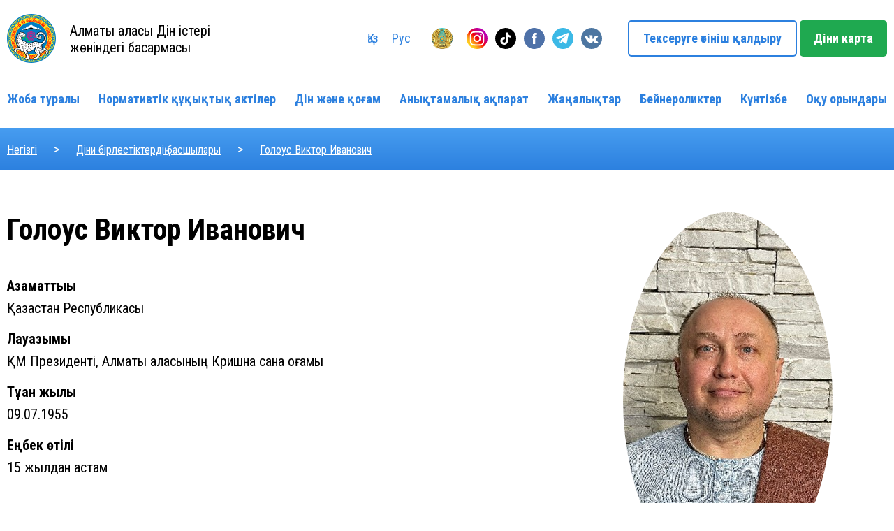

--- FILE ---
content_type: text/html; charset=utf-8
request_url: https://religionmap.kz/kz/leader/1926
body_size: 4164
content:
<!DOCTYPE HTML>
<html>
<head>
	<meta charset="utf-8">
	<meta http-equiv="X-UA-Compatible" content="IE=edge,chrome=1">
    <meta name="viewport" content="width=device-width, initial-scale=1, user-scalable=no">
	<meta name="description" content="">
	<meta name="keywords" content="">
    <title>Голоус Виктор Иванович  </title>
    <link href="/favicon.ico" rel="shortcut icon" type="image/x-icon" />
    <link href="/template/css/app.css?v4" rel="stylesheet" />
    <link href="/template/css/owl.carousel.css" rel="stylesheet" />
    <link href="/template/css/owl.theme.default.css" rel="stylesheet" />
</head>

<body>

<div class="modal-window">
    <div class="modal">
        <div class="modal-wrapper"></div>
    </div>
</div>

<header>
    <div class="wrapper">
        <div class="top">
            <div class="left">
                <!-- <a href="/kz/" class="logo-1"></a> -->
                <a href="/kz/" class="logo-2"></a>
                <span>Алматы қаласы Дін істері жөніндегі басқармасы</span>
                <div class="menu-icon"><i></i></div>
            </div>
            <div class="right">
                <div class="versions left">
                    <a href="/kz/">Қаз</a>
                    <a href="/ru/">Рус</a>
                </div>
                <div class="gov left not-mobile">
                    <a title="Алматы қаласы Дін істері жөніндегі басқармасы" 
                        href="https://www.gov.kz/memleket/entities/almaty-din?lang=kk&ysclid=l7bihe9bta810725188" 
                        target="_blank">
                        <img src="/template/images/gov-logo.png" alt="" draggable="false">
                    </a>
                </div>
                <div class="socials left">
                    <a target="_blank" class="social instagram" href="https://www.instagram.com/din_almaty/"></a>
                    <a target="_blank" class="social tiktok" href="https://tiktok.com/@din_almaty"></a>
                    <a target="_blank" class="social facebook" href="https://www.facebook.com/dinalmaty.kz"></a>
                    <a target="_blank" class="social telegram" href="https://telegram.me/almaty_din"></a>
                    <a target="_blank" class="social vk" href="https://vk.com/public99277449"></a>
                </div>
                <a href="/kz/app-for-verification" class="read-more">Тексеруге өтініш қалдыру</a>
                <a href="/kz/objects-on-map" class="goto">Діни карта</a>
            </div>
        </div>
        <div class="menu">
            <ul>
                                <li><a href="/kz/about">Жоба туралы</a></li>
                                <li><a href="/kz/regulations">Нормативтік құқықтық актілер</a></li>
                                <li><a href="/kz/religion-and-society">Дін және қоғам</a></li>
                                <li><a href="/kz/references">Анықтамалық ақпарат</a></li>
                                <li><a href="/kz/news">Жаңалықтар</a></li>
                                <li><a href="/kz/video">Бейнероликтер</a></li>
                                <li><a href="/kz/calendar">Күнтізбе</a></li>
                                <li><a href="/kz/religious-institutions">Оқу орындары</a></li>
                            </ul>
        </div>
        <div class="mobile-menu">
            <div class="logos">
                <a href="/kz/" class="logo-1"></a>
                <a href="#" class="logo-2"></a>
                <span>Алматы қаласы Дін істері жөніндегі басқармасы</span>
            </div>
            <div class="center">
                <a href="/kz/app-for-verification" class="read-more">Тексеруге өтініш қалдыру</a>
                <a href="/kz/objects-on-map" class="goto">Діни карта</a>
            </div>
            <div class="versions">
                <a href="/kz/">Қаз</a>
                <a href="/ru/">Рус</a>
            </div>
            <div class="gov">
                    <a title="Алматы қаласы Дін істері жөніндегі басқармасы" 
                        href="https://www.gov.kz/memleket/entities/almaty-din?lang=kk&ysclid=l7bihe9bta810725188" 
                        target="_blank">
                        <img src="/template/images/gov-logo.png" alt="" draggable="false">
                    </a>
                </div>
            <div class="socials">
                <a target="_blank" class="social instagram" href="https://www.instagram.com/din_almaty/"></a>
                <a target="_blank" class="social tiktok" href="https://tiktok.com/@din_almaty"></a>
                <a target="_blank" class="social facebook" href="https://www.facebook.com/dinalmaty.kz"></a>
                <a target="_blank" class="social telegram" href="https://telegram.me/almaty_din"></a>
                <a target="_blank" class="social vk" href="https://vk.com/public99277449"></a>
            </div>
            <ul>
                                <li><a href="/kz/about">Жоба туралы</a></li>
                                <li><a href="/kz/regulations">Нормативтік құқықтық актілер</a></li>
                                <li><a href="/kz/religion-and-society">Дін және қоғам</a></li>
                                <li><a href="/kz/references">Анықтамалық ақпарат</a></li>
                                <li><a href="/kz/news">Жаңалықтар</a></li>
                                <li><a href="/kz/video">Бейнероликтер</a></li>
                                <li><a href="/kz/calendar">Күнтізбе</a></li>
                                <li><a href="/kz/religious-institutions">Оқу орындары</a></li>
                            </ul>
        </div>
    </div>
</header>
    <div class="page-header small-page-header">
        <div class="wrapper">
            <div class="breadcrumbs">
                <a href="/kz/">Негізгі</a>
                <span>></span>
                <a href="/kz/leaders">Діни бірлестіктердің басшылары</a>
                <span>></span>
                <a href="/kz/object/1926">Голоус Виктор Иванович  </a>
            </div>
        </div>
    </div>

    <div class="object-detailed">
        <div class="wrapper">
            <div class="cols">
                <div class="col-70">
                    <h2>Голоус Виктор Иванович  </h2>
                    <div class="page-text no-margin">
                        <p><b>Азаматтығы</b><br />Қазақстан  Республикасы</p>
                        <p><b>Лауазымы</b><br />ҚМ Президенті, Алматы қаласының Кришна сана қоғамы</p>
                        <p><b>Тұған жылы</b><br />09.07.1955</p>
                        <p><b>Еңбек өтілі</b><br />15 жылдан астам</p>
                        <br />
                        <h4>Басшы туралы анықтама</h4>
                                                <p><span style="font-size:14px"><strong>Зайырлы білім:</strong></span></p>

<p><span style="font-size:14px">Жоғары білім / Ш. Уәлиханов атындағы Көкшетау университеті / Өнеркәсіптік және азаматтық құрылыс (ӨАҚ) / 1997&ndash;2002 жж.</span></p>

<p><span style="font-size:14px">Жоғары білім / Мәскеу қ., НАНОО &laquo;Сән индустриясы институты&raquo; / Қоршаған орта дизайны / 2002&ndash;2008 жж.</span></p>

<p><span style="font-size:14px"><strong>Рухани білім:</strong></span></p>

<p><span style="font-size:14px">Джон Фейворс атындағы ИПДТ / 2011 ж.</span></p>

<p><span style="font-size:14px">Бхакта бағдарламасы / 2012 ж.</span></p>

<p><span style="font-size:14px">Бхакти-шастра / 2017 ж.</span></p>

<p><span style="font-size:14px">GBC College / 2022 ж.</span></p>

<p><span style="font-size:14px"><strong>Біліктілікті арттыру курстары:</strong></span></p>

<p><span style="font-size:14px">Тәлімгерлік және рухани көшбасшылық, 1-бөлім / 2014 ж.<br />
Тәлімгерлік және рухани көшбасшылық, 2-бөлім / 2014 ж.<br />
Тәлімгерлік және рухани көшбасшылық, 3-бөлім / 2014 ж.<br />
Тәлімгерлік және рухани көшбасшылық, 4-бөлім / 2015 ж.<br />
Тәлімгерлік және рухани көшбасшылық, 5-бөлім / 2015 ж.<br />
Тәлімгерлік және рухани көшбасшылық, 6-бөлім / 2017 ж.</span></p>

<p><span style="font-size:14px">&laquo;Көшбасшылық, менеджмент және қоғаммен байланыс&raquo; / 2025 ж.</span></p>
                    </div>
                </div>
                <div class="col-30">
                                            <img class="photo rounded" src="/upload/images/i9q2rzidlfcwckcs0kgw.jpg" alt="" draggable="false" />
                                                            <p class="o-confession">
                        <img src="/upload/images/5mciyr31x008gc4s4cgs.svg" alt="" draggable="false" />
                        <b>Жаңа діндер</b>
                    </p>
                                        <p class="o-row o-contacts">7434005@gmail.com</p>
                    <p><a href="/kz/leaders">Көшбасшыларға оралу</a></p>
                    <h3>нысан</h3>
                    <div class="leader-object">
                                                <a href="/kz/object/1680">
                                                    <img class="photo" src="/upload/images/e6k308l07a8kss8s4gcs.jpg" alt="" draggable="false" />
                                                                            <p class="o-confession">
                                <img src="/upload/images/5mciyr31x008gc4s4cgs.svg" alt="" draggable="false" />
                                <b>Жаңа діндер</b>
                            </p>
                                                    <p class="o-name">Алматы қаласы Кришна санасы қоғамы</p>
                            <p class="o-address"> Алматы қаласы, Алмалы ауданы, Абылай хан көшесі 39, офис 32-33</p>
                        </a>
                                            </div>
                </div>
            </div>
        </div>
    </div>

<div class="mobile">
    <div class="wrapper">
        <div class="cols">
            <img src="/template/images/phone.png" alt="" draggable="false"/>
            <div class="info">
                <h2 class="white">Ыңғайлы қосымшаны жүктеп алыңыз</h2>
                <p>Алматы қаласында діни нысандарды жылдам әрі оңай іздеу.</p>
                <a target="_blank" href="https://apps.apple.com/us/app/religionmap-kz/id1639537338" class="app-store"></a>
                <a target="_blank" href="https://play.google.com/store/apps/details?id=com.mycompany.religionmapkz" class="google-play"></a>
            </div>
        </div>
    </div>
</div>


<div class="partners">
    <div class="wrapper">
        <h2>Серіктестер</h2>
    </div>
    <div class="partners-carousel owl-carousel owl-theme">
                    <div class="partner">
                <div class="logo">
                    <img src="/upload/images/4e2mja5lt9ycsw40c0oo.png" alt="">
                </div>
                <span>Алматы қаласының әкімдігі</span>
            </div>
                    <div class="partner">
                <div class="logo">
                    <img src="/upload/images/odpzuvqs77k0c08o4gw8.png" alt="">
                </div>
                <span>Ғылым комитеті Философия, саясаттану және дінтану институты</span>
            </div>
                    <div class="partner">
                <div class="logo">
                    <img src="/upload/images/qbua9w23e00g4ggs0c00.png" alt="">
                </div>
                <span>Әл-Фараби атындағы Казақ ұлттық университеті</span>
            </div>
                    <div class="partner">
                <div class="logo">
                    <img src="/upload/images/eyud8tmaqs8coc4owscw.png" alt="">
                </div>
                <span>Қазақстан мұсылмандары діни басқармасы</span>
            </div>
                    <div class="partner">
                <div class="logo">
                    <img src="/upload/images/nh2cv1kmkb4cscwkogsc.png" alt="">
                </div>
                <span>Mitropolia.kz</span>
            </div>
            </div>
</div>

<footer>
    <div class="menu">
        <div class="wrapper">
            <div class="col">
                <img src="/template/images/religion-logo.svg" alt="" draggable="false" />
                <img src="/template/images/almaty.svg" alt="" draggable="false" />
                <span>Алматы қаласы Дін істері жөніндегі басқармасы</span>
            </div>
            <div class="col">
                <ul>
                                                    <li><a href="/kz/about">Жоба туралы</a></li>
                                                    <li><a href="/kz/regulations">Нормативтік құқықтық актілер</a></li>
                                                    <li><a href="/kz/religion-and-society">Дін және қоғам</a></li>
                                                    <li><a href="/kz/objects-on-map">Діни карта</a></li>
                                </ul></div><div class="col"><ul>                    <li><a href="/kz/references">Анықтамалық ақпарат</a></li>
                                                    <li><a href="/kz/news">Жаңалықтар</a></li>
                                                    <li><a href="/kz/video">Бейнематериалдар</a></li>
                                                    <li><a href="/kz/contacts">Байланыстар</a></li>
                                                    <li><a href="/kz/calendar">Күнтізбе</a></li>
                                                    <li><a href="/kz/religious-institutions">Оқу орындары</a></li>
                                </ul>
            </div>
            <div class="col">
                <p><a href="/kz/app-for-verification">Тексеруге өтініш қалдыру</a></p>
                <p><a href="tel:+ 7 (727) 263-06-14">+ 7 (727) 263-06-14</a></p>
                <p>Байзақов көш., 303, Алматы қаласы,<br />
Қазақстан Республикасы, 050001</p>
                <p><a href="mailto:info@religionmap.kz">info@religionmap.kz</a></p>
            </div>
        </div>
    </div>
    <div class="links">
        <div class="wrapper">
            <div class="left">
                © religionmap.kz 2022
                <a href="/kz/policy">Құпиялылық саясаты</a>
            </div>
            <div class="right">
                <a target="_blank" class="social instagram" href="https://www.instagram.com/din_almaty/"></a>
                <a target="_blank" class="social tiktok" href="https://tiktok.com/@din_almaty"></a>
                <a target="_blank" class="social facebook" href="https://www.facebook.com/dinalmaty.kz"></a>
                <a target="_blank" class="social telegram" href="https://telegram.me/almaty_din"></a>
                <a target="_blank" class="social vk" href="https://vk.com/public99277449"></a>
                <span>Күдікті тұлғалар туралы хабарлау</span>
                <a class="social whatsapp" href="https://https://wa.me/77066270911?text=%D0%97%D0%B4%D1%80%D0%B0%D0%B2%D1%81%D1%82%D0%B2%D1%83%D0%B9%D1%82%D0%B5!%20%D0%A5%D0%BE%D1%87%D1%83%20%D0%BE%D1%81%D1%82%D0%B0%D0%B2%D0%B8%D1%82%D1%8C%20%D0%B7%D0%B0%D1%8F%D0%B2%D0%BA%D1%83"></a>
                <a class="social telegram" href="https://t.me/monitoring17"></a>
                <a class="social email" href="mailto: info@religionmap.kz"></a>
            </div>
        </div>
    </div>
</footer>
<script src="https://www.google.com/recaptcha/api.js?onload=onloadCallback&render=explicit" async defer></script>
<script src="https://api-maps.yandex.ru/2.1/?lang=ru_RU" type="text/javascript"></script>
<script src="/template/js/jquery.min.js"></script>
<script src="/template/js/jquery-migrate-3.2.0.min.js"></script>
<script src="/template/js/owl.carousel.min.js"></script>
<script src="/template/js/map.js"></script>
<script src="/template/js/modalWindow.js"></script>
<script src="/template/js/main.js"></script>
<script src="//code.jivo.ru/widget/k3AGO1Eabj" async></script>
<script>
    (function(i,s,o,g,r,a,m){i['GoogleAnalyticsObject']=r;i[r]=i[r]||function(){
            (i[r].q=i[r].q||[]).push(arguments)},i[r].l=1*new Date();a=s.createElement(o),
        m=s.getElementsByTagName(o)[0];a.async=1;a.src=g;m.parentNode.insertBefore(a,m)
    })(window,document,'script','https://www.google-analytics.com/analytics.js','ga');

    ga('create', 'UA-85370743-3', 'auto');
    ga('send', 'pageview');

</script>
<!-- Yandex.Metrika counter -->
<script type="text/javascript" >
    (function (d, w, c) {
        (w[c] = w[c] || []).push(function() {
            try {
                w.yaCounter45703692 = new Ya.Metrika({
                    id:45703692,
                    clickmap:true,
                    trackLinks:true,
                    accurateTrackBounce:true,
                    webvisor:true
                });
            } catch(e) { }
        });

        var n = d.getElementsByTagName("script")[0],
            s = d.createElement("script"),
            f = function () { n.parentNode.insertBefore(s, n); };
        s.type = "text/javascript";
        s.async = true;
        s.src = "https://mc.yandex.ru/metrika/watch.js";

        if (w.opera == "[object Opera]") {
            d.addEventListener("DOMContentLoaded", f, false);
        } else { f(); }
    })(document, window, "yandex_metrika_callbacks");
</script>
<noscript><div><img src="https://mc.yandex.ru/watch/45703692" style="position:absolute; left:-9999px;" alt="" /></div></noscript>
<!-- /Yandex.Metrika counter -->
<!-- ZERO.kz -->
<span id="_zero_72040">
  <noscript>
    <a href="http://zero.kz/?s=72040" target="_blank">
      <img src="http://c.zero.kz/z.png?u=72040" width="88" height="31" alt="ZERO.kz" />
    </a>
  </noscript>
</span>

<script type="text/javascript"><!--
  var zero_kz = zero_kz || [];
  zero_kz.push(["id", 72040]);
  // Цвет кнопки
  zero_kz.push(["type", 1]);
  // Проверять url каждые 200 мс, при изменении перегружать код счётчика
  // zero_kz.push(["url_watcher", 200]);

  (function () {
    var a = document.getElementsByTagName("script")[0],
    s = document.createElement("script");
    s.type = "text/javascript";
    s.async = true;
    s.src = (document.location.protocol == "https:" ? "https:" : "http:")
    + "//c.zero.kz/z.js";
    a.parentNode.insertBefore(s, a);
  })(); //-->
</script>
<!-- End ZERO.kz -->
</body>
</html>


--- FILE ---
content_type: text/css
request_url: https://religionmap.kz/template/css/app.css?v4
body_size: 9061
content:
@import url('https://fonts.googleapis.com/css2?family=Roboto+Condensed:wght@300;400;700&display=swap');

* {
    margin: 0;
    padding: 0;
    outline: none;
}

body {
    color: #000;
    font-family: 'Roboto Condensed', sans-serif;
    font-size: 18px;
    max-width: 2560px;
    margin: 0 auto;
}

.left {
    float: left;
}

.right {
    float: right;
}

.clearfix {
    clear: both;
}

h2 {
    font-size: 42px;
    line-height: 49px;
    font-weight: 700;
}

h3 {
    font-size: 28px;
    line-height: 32px;
    font-weight: 700;
}

h4 {
    font-size: 32px;
    line-height: 38px;
    font-weight: 400;
}

.white {
    color: #FFF;
}

a {
    text-decoration: underline;
    font-weight: 400;
    color: #2C80DF;
}
    a:hover {
        text-decoration: none;
    }

.read-more {
    border: 2px solid #2C80DF;
    border-radius: 5px;
    color: #2C80DF;
    text-decoration: none;
    line-height: 22px;
    font-weight: 700;
    padding: 13px 20px;
    display: inline-block;
    transition: all .2s linear;
}
.read-more:hover {
    background: #2C80DF;
    color: #FFF;
}
.read-more.white {
    border-color: #FFF;
    color: #FFF;
}
.read-more.white:hover {
    background: #FFF;
    color: #378de6;
}

.only-mobile {
    display: none;
}

.goto {
    background: #1FA950;
    display: inline-block;
    border-radius: 5px;
    padding: 15px 20px;
    font-size: 18px;
    line-height: 22px;
    font-weight: 700;
    text-decoration: none;
    color: #FFF;
    transition: all .2s linear;
}
    .goto:hover {
        background: #1a9746;
    }

.wrapper {
    max-width: 1280px;
    padding: 0 10px;
    box-sizing: border-box;
    margin: 0 auto;
    position: relative;
}

.g-recaptcha {
    margin: 30px auto;
    text-align: center;
    max-width: 304px;
    width: 100%;
}
.to-the-left {
    margin: 30px 0;
}

.modal-window {
    position: fixed;
    top: 0;
    right: 0;
    bottom: 0;
    left: 0;
    z-index: 100;
    overflow-x: hidden;
    overflow-y: auto;
    display: none;
    background: rgba(133, 151, 197, 0.5);
}
.modal {
    position: relative;
    top: 70px;
    margin: 0 auto 20px;
    padding: 60px;
    background: #FFF;
    display: none;
    width: 600px;
    z-index: 105;
    box-sizing: border-box;
    box-shadow: 0 2px 10px rgba(0, 0, 0, 0.4);
    border-radius: 10px;
    user-select: none;
}
.modal.video {
    padding: 0;
    width: 560px;
    height: 315px;
    border-radius: 0;
}
.modal .center {
    text-align: center;
}
.modal h2 {
    font-weight: 300;
    font-size: 35px;
    line-height: 40px;
    margin-bottom: 20px;
    text-align: center;
}
.modal .close {
    z-index: 2;
    position: absolute;
    top: 20px;
    right: 20px;
    width: 30px;
    height: 30px;
    cursor: pointer;
    transition: all .3s linear;
    transform: rotate(45deg);
    border: 2px solid #EB5757;
    background: #EB5757;
    border-radius: 50%;
}

.modal .close:hover {
    transform: scale(1.1) rotate(135deg);
}

.modal .close:before {
    content: '';
    display: block;
    width: 18px;
    top: 14px;
    left: 6px;
    height: 2px;
    background: #FFF;
    position: absolute;
    cursor: pointer;
}

.modal .close:after {
    content: '';
    display: block;
    position: absolute;
    width: 2px;
    height: 18px;
    background: #FFF;
    top: 6px;
    left: 14px;
}

header {
    padding: 20px 0 29px;
}

.top:after {
    content: '';
    clear: both;
    display: block;
}
    .top .logo-1 {
        width: 70px;
        height: 70px;
        float: left;
        display: block;
        background: url(../images/logo1.svg) no-repeat;
        background-size: 100%;
        margin-right: 20px;
    }
    .mobile-menu .logo-1 {
        width: 70px;
        height: 70px;
        float: left;
        display: block;
        background: url(../images/logo1-white.svg) no-repeat;
        background-size: 100%;
        margin-right: 20px;
    }
    .top .logo-2,
    .mobile-menu .logo-2 {
        width: 70px;
        height: 70px;
        float: left;
        display: block;
        background: url(../images/logo2.svg) no-repeat;
        background-size: 100%;
        margin-right: 20px;
    }
    .top span,
    .mobile-menu .logos span {
        font-size: 20px;
        line-height: 24px;
        max-width: 220px;
        display: block;
        float: left;
        padding-top: 12px;
    }
    .top .right {
        padding-top: 9px;
    }
    .top .gov {
        margin: 11px 20px 0 0;
    }
        .top .gov a {
            display: block;
            width: 30px;
            height: 30px;
        }
        .top .gov img {
            display: block;
            width: 100%;
            height: 100%;
            object-fit: cover;
        }
    .top .versions {
        margin-right: 15px;
        padding-top: 15px;
    }
        .top .versions a {
            text-decoration: none;
            display: inline-block;
            margin-right: 15px;
        }
        .top .versions a:hover {
            font-weight: 700;
        }
    .top .socials {
        margin-right: 30px;
        padding-top: 11px;
    }

header .mobile-menu {
    display: none;
}

header .menu {
    margin-top: 40px;
}
    header .menu ul {
        list-style: none;
        display: flex;
        flex-direction: row;
        justify-content: space-between;
    }
    header .menu li {
        display: inline-block;
    }
    header .menu a {
        color: #2C80DF;
        line-height: 24px;
        font-size: 18px;
        font-weight: 700;
        text-decoration: none;
        white-space: nowrap;
    }
    header .menu a:hover {
        text-decoration: underline;
    }
    header .menu .search {
        width: 24px;
        height: 24px;
        background: url(../images/search.svg) no-repeat center;
        display: inline-block;
        vertical-align: middle;
        cursor: pointer;
    }

.breadcrumbs {
    margin-bottom: 20px;
}
    .breadcrumbs a {
        font-size: 16px;
        line-height: 18px;
        color: #FFF;
    }
    .breadcrumbs span {
        display: inline-block;
        margin: 0 20px;
        line-height: 18px;
        color: #FFF;
    }
    .breadcrumbs .inactive {
        cursor: default;
        text-decoration: none;
    }

.error-404 {
    position: relative;
    padding: 140px 0 100px;
    text-align: center;
}
.error-404:after {
    content: '404';
    position: absolute;
    color: #3189e0;
    font-size: 200px;
    top: 60px;
    left: 0;
    width: 100%;
    z-index: -1;
    opacity: .4;
}
    .error-404 h1 {
        font-size: 60px;
        line-height: 80px;
        font-weight: 400;
        color: #282828;
        margin-bottom: 60px;
    }
    .error-404 p {
        font-size: 20px;
        line-height: 20px;
        color: #282828;
    }

.references {
    padding: 80px 0;
    margin-bottom: 40px;
}
    .references .element {
        max-width: 800px;
        margin: 0 auto 20px;
        border: 1px solid #2C80DF;
        padding: 30px;
    }
    .references .name {
        font-size: 22px;
        line-height: 30px;
        color: #2C80DF;
        font-weight: 700;
        padding-right: 40px;
        position: relative;
        display: block;
        cursor: pointer;
    }
    .references .name:after {
        content: '';
        display: block;
        width: 30px;
        height: 30px;
        box-sizing: border-box;
        border: 1px solid #2C80DF;
        border-radius: 50%;
        position: absolute;
        right: 0;
        top: 0;
    }
    .references .name:before {
        content: '';
        display: block;
        border-left: 1px solid #2C80DF;
        border-bottom: 1px solid #2C80DF;
        transform: rotate(-45deg);
        width: 8px;
        height: 8px;
        position: absolute;
        top: 8px;
        right: 10px;
        transition: all .2s linear;
    }
    .references .active .name:before {
        transform: rotate(135deg);
        top: 12px;
    }
    .references .text {
        display: none;
        padding-top: 20px;
    }
    .references .text p {
        font-size: 20px;
        line-height: 32px;
        margin-bottom: 20px;
    }
    .references .text h3 {
        margin-bottom: 20px;
    }
    .references ul li {
        list-style: none;
        line-height: 32px;
        font-size: 20px;
        margin-bottom: 12px;
        padding-left: 24px;
        position: relative;
    }
    .references ul li:after {
        content: '';
        display: block;
        background: #2C80DF;
        width: 10px;
        height: 10px;
        border-radius: 50%;
        position: absolute;
        left: 0;
        top: 11px;
    }

.page-header {
    padding: 90px 0 70px;
    min-height: 175px;
    background: url(../images/page-header.png) no-repeat center top;
    margin-top: -20px;
}
.page-header.with-filter {
    padding-bottom: 44px;
}
    .page-header p {
        margin-top: 20px;
        max-width: 670px;
        line-height: 32px;
    }
    .page-header .small {
        max-width: 450px;
    }
    .page-header img {
        position: absolute;
        right: 10px;
        top: -10px;
        width: 275px;
    }

.small-page-header {
    padding: 20px 0 20px;
    background: linear-gradient(180deg, #479DF0 0%, #2C80DF 100%);
    margin-top: 0;
    min-height: auto;
}
    .small-page-header .breadcrumbs {
        margin-bottom: 0;
    }

.about-hints {
    padding: 80px 0;
}
    .about-hints .list {
        display: flex;
        flex-direction: row;
    }
    .about-hints .hint {
        width: 25%;
        box-sizing: border-box;
        padding: 0 30px 0 100px;
        min-height: 70px;
        line-height: 24px;
        position: relative;
    }
    .about-hints .hint:after {
        content: '';
        width: 70px;
        height: 70px;
        background: #DEF1FF;
        border-radius: 50%;
        position: absolute;
        left: 0;
        top: 0;
    }
    .about-hints .hint:before {
        content: '';
        display: block;
        width: 70px;
        height: 70px;
        position: absolute;
        left: 0;
        top: 0;
        z-index: 2;
    }
    .about-hints .i1:before {
        background: url(../images/i1.svg) no-repeat center;
    }
    .about-hints .i6:before {
        background: url(../images/i6.svg) no-repeat center;
    }
    .about-hints .i7:before {
        background: url(../images/i7.svg) no-repeat center;
    }
    .about-hints .i8:before {
        background: url(../images/i8.svg) no-repeat center;
    }

.religion-map {
    padding: 150px 0 94px;
    background: url(../images/religion-map.png) no-repeat center bottom;
    margin-top: -90px;
}
    .religion-map p {
        color: #FFF;
        line-height: 32px;
        font-size: 20px;
        margin: 30px 0;
        max-width: 400px;
    }
    .religion-map .panel {
        max-width: 620px;
        height: 50px;
        margin: 0 auto;
        position: absolute;
        left: 0;
        right: 0;
        bottom: -149px;
        background: #FFF;
        padding: 30px 90px;
        box-shadow: 0 10px 10px rgba(0, 24, 46, 0.1);
        border-radius: 20px;
    }
        .religion-map .panel a {
            display: flex;
            align-items: center;
            padding-left: 70px;
            position: relative;
            line-height: 22px;
            min-height: 50px;
            text-decoration: none;
            padding-right: 20px;
        }
        .religion-map .panel .icon-3 {
            padding-right: 0;
        }
        .religion-map .panel a:hover {
            text-decoration: underline;
        }
        .religion-map .panel a:after {
            content: '';
            display: block;
            position: absolute;
            width: 50px;
            height: 50px;
            left: 0;
            top: 0;
            border-radius: 50%;
            background: #DEF1FF;
            z-index: 1;
        }
        .religion-map .panel a:before {
            content: '';
            display: block;
            position: absolute;
            width: 50px;
            height: 50px;
            left: 0;
            top: 0;
            z-index: 2;
        }
        .religion-map .panel .icon-1:before {
            background: url(../images/i6.svg) no-repeat center;
            background-size: 22px;
        }
        .religion-map .panel .icon-2:before {
            background: url(../images/i1.svg) no-repeat center;
            background-size: 22px;
        }
        .religion-map .panel .icon-3:before {
            background: url(../images/i8.svg) no-repeat center;
            background-size: 26px;
        }
        .religion-map .panel .icon-4:before {
            background: url(../images/i7.svg) no-repeat center;
            background-size: 18px;
        }
    .religion-map img {
        position: absolute;
        right: 10px;
        top: 0;
        display: block;
    }
    .religion-map .panel .owl-nav span {
        display: none;
    }
    .religion-map .panel .owl-nav .owl-prev {
        position: absolute;
        left: -60px;
        top: 10px;
        margin: 0;
        width: 30px;
        height: 30px;
        border-radius: 50%;
        background: #DEF1FF;
        transition: .2s linear;
    }
    .religion-map .panel .owl-nav .owl-prev:hover {
        background: #2C80DF;
    }
    .religion-map .panel .owl-nav .owl-prev:after {
        content: '';
        display: block;
        width: 8px;
        height: 8px;
        border-left: 1px solid #2C80DF;
        border-bottom: 1px solid #2C80DF;
        position: absolute;
        top: 10px;
        left: 12px;
        transform: rotate(45deg);
        transition: .2s linear;
    }
    .religion-map .panel .owl-nav .owl-prev:hover:after {
        border-color: #FFF;
    }
    .religion-map .panel .owl-nav .owl-next {
        position: absolute;
        right: -60px;
        top: 10px;
        margin: 0;
        width: 30px;
        height: 30px;
        border-radius: 50%;
        background: #DEF1FF;
        transition: .2s linear;
    }
    .religion-map .panel .owl-nav .owl-next:hover {
        background: #2C80DF;
    }
    .religion-map .panel .owl-nav .owl-next:after {
        content: '';
        display: block;
        width: 8px;
        height: 8px;
        border-left: 1px solid #2C80DF;
        border-bottom: 1px solid #2C80DF;
        position: absolute;
        top: 10px;
        left: 9px;
        transform: rotate(-135deg);
        transition: .2s linear;
    }
    .religion-map .panel .owl-nav .owl-next:hover:after {
        border-color: #FFF;
    }

.objects-list {
    padding: 60px 0 120px;
}
    .objects-list .list {
        display: flex;
        flex-direction: row;
        flex-wrap: wrap;
        gap: 30px;
    }
    .objects-list .element {
        width: calc(50% - 15px);
        display: flex;
        flex-direction: row;
        text-decoration: none;
    }
    .objects-list .photo {
        width: 35%;
        background: #F4F4F4;
    }
    .objects-list .info {
        width: 65%;
        box-sizing: border-box;
        padding-left: 30px;
    }
    .objects-list span {
        display: block;
        line-height: 25px;
        margin-bottom: 10px;
    }
    .objects-list .photo {
        max-height: 150px;
    }
        .objects-list .photo img {
            width: 100%;
            height: 100%;
            object-fit: cover;
        }
    .objects-list span img {
        display: inline-block;
        margin-right: 5px;
        vertical-align: middle;
        width: 25px;
        height: 25px;
    }
    .objects-list span b {
        font-size: 18px;
        color: #000;
        font-weight: 400;
        line-height: 25px;
        display: inline-block;
    }
    .objects-list .o-name {
        color: #2C80DF;
        font-weight: 700;
    }
    .objects-list .element:hover .o-name {
        text-decoration: underline;
    }
    .objects-list .o-address {
        color: #000;
    }

.map {
    margin-top: 150px;
    padding-top: 80px;
}
.map.no-margin {
    margin-top: 0;
}
.map.listed-objects {
    margin: 0;
    padding: 0;
}
    .map .hidden {
        display: none;
    }
    .map .filter {
        padding: 20px 0;
        position: relative;
        background: #5D788F;
    }
    .map .filter:after {
        content: '';
        clear: both;
        display: block;
    }
    .map form {
        float: left;
        width: 70%;
    }
    .map .filter select {
        float: left;
        background: #FFF;
        border-radius: 5px;
        border: none;
        height: 40px;
        padding: 0 10px;
        margin-right: 20px;
        width: calc(25% - 20px);
        font-size: 16px;
    }
    .map .filter option {
        height: 30px;
    }
    .map .filter input {
        float: left;
        background: #FFF url(../images/search.svg) no-repeat right 10px center;
        background-size: 14px;
        border-radius: 5px;
        border: none;
        height: 40px;
        padding: 0 10px;
        width: calc(25% - 20px);
        font-size: 16px;
        margin-bottom: 0;
    }
    .map .view-type {
        background: #6e869a;
        border-radius: 5px;
        padding: 11px 15px 11px 44px;
        line-height: 18px;
        color: #94a1ab;
        font-size: 18px;
        text-decoration: none;
        float: right;
        cursor: pointer;
        margin-left: 10px;
        transition: background-color .2s linear;
    }
    .map .view-type:hover {
        background-color: #667d91;
    }
    .map .on-map {
        color: #FFF;
        background: #6e869a url(../images/location.svg) no-repeat left 15px center;
    }
    .map .list {
        background: #6e869a url(../images/list.svg) no-repeat left 15px center;
        padding-left: 47px;
    }
    .map .map-cont {
        height: 400px;
        background: #FFF;
        padding-bottom: 45px;
        position: relative;
    }
    .map.no-margin .map-cont {
        padding-bottom: 0;
    }
    .map .json-objects {
        display: none;
    }
    .map .goto {
        position: absolute;
        bottom: 20px;
        right: 10px;
    }
    .map .hint-1 {
        color: #5D788F;
        font-size: 18px;
        line-height: 26px;
        max-width: 370px;
        position: absolute;
        top: -95px;
        left: 10px;
        padding: 5px 70px 0 0;
        text-align: left;
    }
    .map .hint-1:after {
        content: '';
        display: block;
        width: 65px;
        height: 44px;
        background: url(../images/arrow.svg) no-repeat center;
        position: absolute;
        top: 20px;
        right: 10px;
        background-size: contain;
        transform: rotateX(180deg);
    }
    .map .hint-2 {
        color: #5D788F;
        font-size: 18px;
        line-height: 26px;
        max-width: 560px;
        position: absolute;
        bottom: -25px;
        right: 80px;
        padding: 5px 110px 0 0;
        text-align: right;
    }
    .map .hint-2:after {
        content: '';
        display: block;
        width: 65px;
        height: 44px;
        background: url(../images/arrow.svg) no-repeat center;
        position: absolute;
        top: 0;
        right: 0;
        background-size: contain;
    }

.object-detailed {
    padding: 60px 0;
}
    .object-detailed .page-text {
        margin: 0;
        padding: 40px 0;
    }
    .object-detailed .page-text h4 {
        margin-bottom: 20px;
    }
    .object-detailed .cols {
        display: flex;
        flex-direction: row;
    }
    .object-detailed .col-65 {
        width: 65%;
        box-sizing: border-box;
        padding-right: 30px;
    }
    .object-detailed .col-35 {
        width: 35%;
    }
    .object-detailed .col-70 {
        width: 70%;
        box-sizing: border-box;
        padding-right: 30px;
    }
    .object-detailed .col-30 {
        width: 30%;
    }
    .object-detailed .photo {
        max-width: 100%;
        display: block;
        margin-bottom: 30px;
    }
    .object-detailed .rounded {
        border-radius: 50%;
        max-width: 300px;
    }
    .object-detailed .o-confession {
        margin-bottom: 20px;
    }
        .object-detailed .o-confession img {
            display: inline-block;
            margin-right: 8px;
            vertical-align: middle;
            width: 30px;
            height: 30px;
        }
        .object-detailed .o-confession b {
            font-size: 18px;
            color: #000;
            line-height: 25px;
            display: inline-block;
        }
    .object-detailed .col-35 h3,
    .object-detailed .col-30 h3 {
        margin: 40px 0 20px;
        font-weight: 400;
    }
    .object-detailed .o-row {
        padding-left: 45px;
        margin-bottom: 20px;
        line-height: 30px;
        min-height: 30px;
        position: relative;
    }
        .object-detailed .o-row:after {
            content: '';
            display: block;
            width: 30px;
            height: 30px;
            background: #DEF1FF;
            border-radius: 50%;
            top: 0;
            left: 0;
            position: absolute;
        }
        .object-detailed .o-row:before {
            content: '';
            display: block;
            width: 30px;
            height: 30px;
            top: 0;
            left: 0;
            position: absolute;
            z-index: 2;
        }
        .object-detailed .o-address:before {
            background: url(../images/address.svg) no-repeat center;
            background-size: 14px;
        }
        .object-detailed .o-contacts:before {
            background: url(../images/mail.svg) no-repeat center;
            background-size: 16px;
        }
        .object-detailed .o-phone:before {
            background: url(../images/mobile.svg) no-repeat center;
            background-size: 12px;
        }
        .object-detailed .o-on-map:after {
            background: none;
        }
        .object-detailed .o-on-map {
            padding-left: 45px;
            margin-top: -20px;
        }
    .object-detailed .leader-object {
        margin-top: 10px;
    }
        .object-detailed .leader-object a {
            display: inline-block;
            text-decoration: none;
        }
        .object-detailed .leader-object .photo {
            max-width: 170px;
            display: block;
            margin-bottom: 15px;
        }
        .object-detailed .leader-object .o-confession {
            margin-bottom: 10px;
        }
        .object-detailed .leader-object .o-confession img {
            width: 24px;
            height: 24px;
        }
        .object-detailed .leader-object .o-confession b {
            font-weight: 400;
        }
        .object-detailed .leader-object .o-name {
            font-weight: 600;
            margin-bottom: 10px;
            max-width: 200px;
        }
        .object-detailed .leader-object:hover .o-name {
            text-decoration: underline;
        }
        .object-detailed .leader-object .o-address {
            color: #000;
        }

    .object-detailed .object-leaders {
        margin-top: 10px;
        display: flex;
        flex-direction: row;
        gap: 10px;
    }
        .object-detailed .object-leaders a {
            display: block;
            text-decoration: none;
            max-width: 170px;
        }
        .object-detailed .object-leaders a:hover {
            text-decoration: underline;
        }
        .object-detailed .object-leaders .photo {
            width: 130px;
            height: 130px;
            border-radius: 50%;
            overflow: hidden;
            margin: 0 auto 20px;
        }
        .object-detailed .object-leaders img {
            width: 100%;
            height: 100%;
            display: block;
            object-fit: cover;
        }
        .object-detailed .object-leaders span {
            text-align: center;
            display: block;
        }

.reliable-info {
    background: url(../images/reliable-info.jpg) no-repeat center top;
    padding-top: 90px;
    padding-bottom: 124px;
}
    .reliable-info .info-block {
        display: flex;
        flex-direction: row;
    }
    .reliable-info .col {
        width: 55%;
    }
    .reliable-info .col:first-child {
        width: 45%;
    }
    .reliable-info p {
        font-size: 20px;
        line-height: 32px;
        margin: 30px 0 40px;
    }

.religion-society {
    position: relative;
    top: -50px;
    padding: 170px 0 40px;
    background: url(../images/religion-society.png) no-repeat center top;
    background-size: cover;
}
    .religion-society .statement {
        margin-top: 30px;
        position: relative;
        padding: 70px 40% 40px 0;
        background: url(../images/quotes.svg) no-repeat left top;
    }
    .religion-society .statement p {
        line-height: 32px;
        font-size: 20px;
        margin-bottom: 30px;
    }
    .religion-society .statement img {
        top: -30px;
        bottom: 0;
        max-width: 34%;
        max-height: 100%;
        margin: auto 0;
        right: 0;
        position: absolute;
        display: block;
    }
    .religion-society .author {
        padding-left: 60px;
        background: url(../images/nazarbayev.png) no-repeat left top;
        line-height: 26px;
    }
    .religion-society .religions-list {
        margin-bottom: 20px;
        display: flex;
    }
    .religion-society .religions-list div {
        margin-bottom: 20px;
        width: 20%;
    }
    .religion-society .religions-list a {
        height: 70px;
        display: flex;
        align-items: center;
        flex-wrap: wrap;
        padding-left: 90px;
        position: relative;
        text-decoration: none;
    }
    .religion-society .religions-list a:hover {
        text-decoration: underline;
    }
    .religion-society .religions-list a:before {
        content: '';
        display: block;
        width: 70px;
        height: 70px;
        left: 0;
        top: 0;
        position: absolute;
        border-radius: 50%;
        background: #FFF;
        transition: all .2s linear;
    }
    .religion-society .religions-list a:hover:before {
        box-shadow: 0 10px 10px 5px rgba(0, 32, 61, 0.1);
    }
    .religion-society .religions-list a i {
        display: block;
        width: 70px;
        height: 70px;
        top: 0;
        left: 0;
        position: absolute;
    }

.religion-desc {
    padding: 80px 0;
}
    .religion-desc .cols:after {
        content: '';
        clear: both;
        display: block;
    }
    .religion-desc .col-70 {
        width: 70%;
        float: left;
        box-sizing: border-box;
        padding-right: 30px;
    }
    .religion-desc .col-30 {
        padding: 30px;
        float: left;
        background: #EBF7FF;
        width: 30%;
        box-sizing: border-box;
    }
    .religion-desc .page-text {
        margin: 0;
        padding: 0;
    }
    .religion-desc .col-30 img {
        margin-bottom: 20px;
        display: inline-block;
    }
    .religion-desc .col-30 p {
        color: #5D788F;
        font-size: 22px;
        line-height: 32px;
        font-style: italic;
    }

.religious-buildings {
    background: #F4F4F4;
    padding: 60px 0;
}
    .religious-buildings h2 {
        margin-bottom: 30px;
    }

.leaders {
    padding: 80px 0;
}
    .leaders h2 {
        margin-bottom: 30px;
    }

.regulations {
    padding: 80px 0;
    margin-bottom: 40px;
}
    .regulations .list {
        margin-top: 32px;
        margin-bottom: 40px;
    }
    .regulations .list:after {
        content: '';
        clear: both;
        display: block;
    }
    .regulations .col {
        list-style: none;
    }
    .regulations .col:nth-child(even) {
        margin: 0 0 0 3%;
    }
    .regulations li {
        width: 47%;
        float: left;
        box-sizing: border-box;
        margin-right: 3%;
        display: block;
        margin-bottom: 20px;
        padding-left: 45px;
    }
    .regulations .doc, .regulations .docx {
        background: url(../images/word.svg) no-repeat top left;
    }
    .regulations .xls, .regulations .xlsx {
        background: url(../images/excel.svg) no-repeat top left;
    }
    .regulations .pdf {
        background: url(../images/pdf.svg) no-repeat top left;
    }
    .regulations li a {
        text-decoration: none;
        line-height: 28px;
    }
        .regulations li a:hover {
            text-decoration: underline;
        }

.missioners-list {
    padding: 60px 0 100px;
}
    .missioners-list .list {
        display: flex;
        flex-direction: row;
        flex-wrap: wrap;
        gap: 30px;
        justify-content: space-between;
    }
    .missioners-list .list.with-margin {
        margin: 30px 0;
    }
    .missioners-list .element {
        width: 170px;
        text-align: center;
    }
    .missioners-list .photo {
        display: block;
        width: 130px;
        height: 130px;
        border-radius: 50%;
        overflow: hidden;
        margin: 0 auto 20px;
    }
        .missioners-list .photo img {
            display: block;
            width: 100%;
            height: 100%;
            object-fit: cover;
        }

.page-text {
    padding: 40px 0 80px;
    margin-bottom: 40px;
}
.page-text.no-margin {
    margin-bottom: 0;
}
    .page-text h2 {
        margin-bottom: 30px;
    }
    .page-text h4 {
        margin-top: 30px;
        margin-bottom: 10px;
    }
    .page-text p {
        font-size: 20px;
        line-height: 32px;
        margin-bottom: 12px;
    }
    .page-text ul li {
        list-style: none;
        line-height: 32px;
        font-size: 20px;
        margin-bottom: 12px;
        padding-left: 24px;
        position: relative;
    }
    .page-text ul li:after {
        content: '';
        display: block;
        background: #2C80DF;
        width: 10px;
        height: 10px;
        border-radius: 50%;
        position: absolute;
        left: 0;
        top: 11px;
    }
    .page-text table {
        width: 100%;
        border-collapse: collapse;
    }
        .page-text table td {
            border: 1px solid #CCC;
            padding: 10px;
        }
        .page-text table p {
            margin-bottom:  0;
            font-size: 18px;
            line-height: 28px;
        }

.religious-buildings {

}
    .religious-buildings .list {
        display: flex;
        flex-direction: row;
    }
    .religious-buildings .list a {
        text-decoration: none;
        background: #FFF;
        display: block;
        float: left;
        width: calc(25% - 24px);
        transition: all .2s linear;
        margin: 0 0 30px 32px;
    }
    .religious-buildings .list a:first-child {
        margin-left: 0;
    }
    .religious-buildings .list a:hover {
        box-shadow: 0 10px 10px rgba(0, 0, 0, 0.1);
    }
    .religious-buildings .list a:hover span {
        text-decoration: underline;
    }
    .religious-buildings .list a:hover .photo:after {
        opacity: 0.9;
    }
    .religious-buildings .list a:hover .photo:before {
        opacity: 1;
    }
    .religious-buildings .list .info {
        padding: 20px;
    }
    .religious-buildings .list p {
        color: #000;
        margin-bottom: 10px;
    }
    .religious-buildings .list span {
        font-weight: 700;
        display: block;
        font-size: 20px;
        line-height: 32px;
    }
    .religious-buildings .list img {
        display: block;
        width: 100%;
        height: 100%;
        object-fit: cover;
    }
    .religious-buildings .list .photo {
        position: relative;
        height: 260px;
    }
    .religious-buildings .list .photo:before {
        content: '';
        display: block;
        width: 100%;
        height: 100%;
        position: absolute;
        top: 0;
        left: 0;
        background: url(../images/logo-white.png) no-repeat center;
        opacity: 0;
        z-index: 2;
        transition: all .2s linear;
    }
    .religious-buildings .list .photo:after {
        content: '';
        display: block;
        width: 100%;
        height: 100%;
        position: absolute;
        top: 0;
        left: 0;
        background: #BBDBFA;
        opacity: 0;
        transition: all .2s linear;
    }

.news {
    background: #F4F4F4 url(../images/news.jpg) no-repeat center;
    padding: 60px 0;
}
.news.no-bg {
    background: none;
    padding: 80px 0;
    margin-bottom: 40px;
}
    .news .carousel {
        margin: 32px 0 60px;
    }
    .news .carousel:after {
        content: '';
        clear: both;
        display: block;
    }
    .news .carousel a {
        text-decoration: none;
        background: #FFF;
        display: block;
        float: left;
        width: calc(33.33% - 20px);
        transition: all .2s linear;
        margin-left: 30px;
    }
    .news.no-bg .carousel a {
        margin-bottom: 25px;
        background: #F4F4F4;
        cursor: pointer;
    }
    .news .carousel a:first-child,
    .news.no-bg .carousel a:nth-child(3n+1) {
        margin-left: 0;
    }
    .news .carousel a:hover {
        box-shadow: 0 10px 10px rgba(0, 0, 0, 0.1);
    }
    .news .carousel a:hover span {
        text-decoration: underline;
    }
    .news .carousel a:hover .photo:after {
        opacity: 0.9;
    }
    .news .carousel a:hover .photo:before {
        opacity: 1;
    }
    .news .carousel .info {
        padding: 30px;
    }
    .news .carousel p {
        color: #000;
        margin-bottom: 10px;
    }
    .news .carousel span {
        font-weight: 700;
        display: block;
        font-size: 20px;
        line-height: 32px;
        height: 64px;
        overflow: hidden;
    }
    .news .carousel img {
        display: block;
        width: 100%;
        height: 100%;
        object-fit: cover;
    }
    .news .carousel .photo {
        position: relative;
        height: 260px;
    }
    .news .carousel .photo:before {
        content: '';
        display: block;
        width: 100%;
        height: 100%;
        position: absolute;
        top: 0;
        left: 0;
        background: url(../images/logo-white.png) no-repeat center;
        opacity: 0;
        z-index: 2;
        transition: all .2s linear;
    }
    .news .carousel .photo:after {
        content: '';
        display: block;
        width: 100%;
        height: 100%;
        position: absolute;
        top: 0;
        left: 0;
        background: #BBDBFA;
        opacity: 0;
        transition: all .2s linear;
    }

.pagination {
    margin-top: 40px;
    text-align: center;
}
    .pagination a {
        width: 50px;
        height: 50px;
        display: inline-block;
        margin: 0 8px;
        border-radius: 50%;
        border: 1px solid #2C80DF;
        box-sizing: border-box;
        color: #2C80DF;
        text-decoration: none;
        line-height: 48px;
        transition: all .2s linear;
    }
    .pagination a:hover,
    .pagination .active {
        background: #2C80DF;
        color: #FFF;
    }
    .pagination span {
        line-height: 50px;
        display: inline-block;
        margin: 0 5px;
        color: #2c80df;
        letter-spacing: 1px;
    }

.article {
    max-width: 800px;

}
    .article .main-photo {
        display: block;
        max-width: 100%;
        margin-bottom: 20px;
    }
    .article .date {
        border-top: 1px solid #DDD;
        padding-top: 12px;
        color: #666;
    }

.video {
    padding: 100px 0 130px;
}
    .video h2 {
        margin-bottom: 34px;
    }
    .video h4 {
        margin-bottom: 20px;
    }
    .video .cols {
        display: flex;
        flex-direction: row;
    }
    .video .col {
        width: 47%;
        box-sizing: border-box;
        padding-right: 30px;
    }
    .video .col:nth-child(2) {
        width: 53%;
        padding-right: 0;
    }
    .video .modal-link {
        display: inline-block;
    }
    .video p {
        font-size: 20px;
        line-height: 32px;
        margin-bottom: 40px;
    }
    .video .pigeon {
        background: url(../images/video.svg) no-repeat center;
        background-size: contain;
        height: 100%;
        position: relative;
    }
    .video .watch {
        width: 100px;
        height: 100px;
        background: rgba(255, 255, 255, 0.7);
        border-radius: 50%;
        position: absolute;
        margin: auto;
        transition: all .2s linear;
        left: 33%;
        top: 47%;
        cursor: pointer;
        box-shadow: 0 10px 10px 5px rgba(0, 0, 0, 0.1);
    }
        .video .watch:after {
            content: '';
            clear: both;
            display: block;
            width: 0;
            height: 0;
            border-style: solid;
            border-width: 15px 0 15px 20px;
            position: absolute;
            left: 42px;
            top: 35px;
            border-color: transparent transparent transparent #dfdfdf;
        }
    .video .watch:hover {
        box-shadow: none;
    }

.contacts {
    padding: 60px 0 80px;
}
    .contacts .wrapper:after {
        content: '';
        clear: both;
        display: block;
    }
    .contacts .col {
        width: 33.33%;
        padding: 0 20px 0 100px;
        box-sizing: border-box;
        float: left;
        min-height: 70px;
        position: relative;
    }
    .contacts .col:after {
        content: '';
        display: block;
        width: 70px;
        height: 70px;
        border-radius: 50%;
        background: #DEF1FF;
        position: absolute;
        top: 0;
        left: 0;
    }
    .contacts .col:before {
        content: '';
        display: block;
        width: 70px;
        height: 70px;
        position: absolute;
        top: 0;
        left: 0;
        z-index: 2;
    }
    .contacts .phone-col:before {
        background: url(../images/mobile.svg) no-repeat center;
    }
    .contacts .address-col:before {
        background: url(../images/address.svg) no-repeat center;
    }
    .contacts .email-col:before {
        background: url(../images/mail.svg) no-repeat center;
    }
    .contacts p {
        font-size: 20px;
        line-height: 24px;
    }
    .contacts p b {
        display: block;
        margin-bottom: 10px;
    }
.object-on-map.address-map {
    height: 500px;
    margin-bottom: -114px;
}
.address-map,
.objects-map {
    height: 400px;
    margin: 0;
    position: relative;
}
.objects-map.loading:after {
    content: '';
    background: #FFF url(../images/map-loading.gif) no-repeat center;
    background-size: 50px;
    width: 100%;
    height: 100%;
    position: absolute;
    top: 0;
    left: 0;
    opacity: .7;
}
    .address-map .ymaps-2-1-79-ground-pane,
    .objects-map .ymaps-2-1-79-ground-pane {
        -webkit-filter: grayscale(1) brightness(1);
    }
    .address-map .ymaps-2-1-79-balloon__layout,
    .objects-map .ymaps-2-1-79-balloon__layout {
        border-radius: 10px;
    }
    .address-map .ymaps-2-1-79-balloon,
    .objects-map .ymaps-2-1-79-balloon {
        border-radius: 10px;
        box-shadow: 0 10px 10px rgba(0, 0, 0, 0.15);
    }

.app-form {
    margin-bottom: 100px;
}
    .app-form .hint-1 {
        color: #5D788F;
        font-size: 18px;
        line-height: 26px;
        max-width: 310px;
        position: relative;
        padding: 5px 70px 0 0;
        text-align: left;
    }
    .app-form .hint-1:after {
        content: '';
        display: block;
        width: 65px;
        height: 44px;
        background: url(../images/arrow.svg) no-repeat center;
        position: absolute;
        top: 20px;
        right: 0;
        background-size: contain;
        transform: rotateX(180deg);
    }
    .app-form input[type=submit] {
        margin: 30px auto 0;
        display: block;
        -webkit-appearance: none;
    }
    .app-form .result {
        text-align: center;
    }

.confessions-list {
    padding: 60px 0;
}
    .confessions-list .conf-element {
        padding: 20px 0 68px;
    }
    .confessions-list .conf-element:nth-child(even) {
        background: #F4F4F4;
    }
    .confessions-list .conf-element:nth-child(even) .wrapper {
        flex-direction: row-reverse;
    }
    .confessions-list .wrapper {
        display: flex;
        flex-direction: row;
    }
    .confessions-list .col-70 {
        width: calc(100% - 330px);
        box-sizing: border-box;
        padding: 20px 0 0 30px;
    }
    .confessions-list .conf-element:nth-child(even) .col-70 {
        padding: 20px 30px 0 0;
    }
    .confessions-list .col-30 {
        width: 330px;
        position: relative;
    }
    .confessions-list p {
        max-width: 770px;
    }
    .confessions-list img {
        max-width: 100%;
    }
    .confessions-list .icon {
        position: absolute;
        left: 110px;
        top: 280px;
    }
    .confessions-list h2 {
        margin-bottom: 30px;
    }
    .confessions-list p {
        font-size: 20px;
        line-height: 32px;
        margin-bottom: 40px;
    }

.sub-confessions {
    margin-top: 40px;
}
    .sub-confessions .sub-confession {
        display: flex;
        flex-direction: row;
        align-items: center;
        margin-top: 30px;
    }
    .sub-confessions .no-img {
        margin-top: 5px;
    }
    .sub-confessions .icon {
        width: 70px;
        height: 70px;
        background: #DEF1FF;
        border-radius: 50%;
        position: relative;
        margin-right: 30px;
    }
    .sub-confessions .icon-empty {
        width: 70px;
        height: 1px;
        margin-right: 30px;
    }
        .sub-confessions .icon img {
            position: absolute;
            left: 0;
            top: 0;
            right: 0;
            bottom: 0;
            margin: auto;
        }
    .sub-confessions h4 {
        font-size: 20px;
        line-height: 22px;
        font-weight: 700;
        margin: 5px 0;
    }
    .sub-confessions a {
        margin: 5px 0;
        display: inline-block;
    }

.city-situation {
    background: #F4F4F4;
    padding: 114px 0 78px;
}
.city-situation.big-padding {
    padding: 60px 0 180px;
    margin-bottom: -115px;
}
    .city-situation .cols {
        display: flex;
        flex-direction: row;
    }
    .city-situation .col-30 {
        width: 30%;
        background: url(../images/religions.png) no-repeat center;
        background-size: 100%;
    }
    .city-situation.big-padding .col-30 {
        background-size: contain;
        background-position: center right;
    }
    .city-situation .col-70 {
        width: 70%;
        box-sizing: border-box;
        padding-left: 30px;
    }
    .city-situation h2 {
        margin-bottom: 30px;
    }
    .city-situation p {
        font-size: 20px;
        line-height: 32px;
        margin-bottom: 12px;
        max-width: 700px;
    }
    .city-situation .read-more {
        margin-top: 30px;
    }

.about-project {
    padding: 0 0 80px;
}
    .about-project .page-text {
        margin: 0;
        padding: 0;
    }
    .about-project .cols {
        display: flex;
        flex-direction: row;
    }
    .about-project .col-68 {
        width: 68%;
        box-sizing: border-box;
        padding-right: 30px;
    }
    .about-project .col-32 {
        width: 32%;
        background: #EBF7FF;
        box-sizing: border-box;
        padding: 30px;
    }
    .about-project .col-32 p {
        color: #5D788F;
        font-size: 22px;
        line-height: 38px;
    }
    .about-project .col-32 .read-more {
        margin-top: 30px;
    }

form input[type=submit] {
    background: transparent;
    font-size: 18px;
    font-family: 'Roboto Condensed', sans-serif;
}
form input[type=submit].loading {
    transition: none;
    background: #2C80DF url(../images/submit.gif) no-repeat center !important;
    background-size: 32px !important;
    color: transparent;
}
form input[type=submit]:hover {
    background: #2C80DF;
}
form textarea {
    resize: none;
    height: 106px;
    width: 100%;
    box-sizing: border-box;
    padding: 10px;
    display: block;
    font-size: 18px;
    border: 1px solid #FFF;
    border-radius: 5px;
    font-family: 'Roboto Condensed', sans-serif;
    margin-bottom: 40px;
}
form input[type=text] {
    height: 50px;
    box-sizing: border-box;
    padding: 10px;
    border: 1px solid #FFF;
    border-radius: 5px;
    font-size: 18px;
    font-family: 'Roboto Condensed', sans-serif;
    width: 100%;
    margin-bottom: 30px;
}
form input[type=file] {
    display: none;
}
form input[type=text].error,
form textarea.error {
    border: 1px solid red;
}
form .result {
    margin-top: 15px;
    min-height: 22px;
}
    form .result.error {
        color: red;
    }
    form .result.success {
        color: green;
    }
form .file-label {
    display: inline-block;
    margin-bottom: 30px;
    background: #5D788F;
    border-radius: 5px;
    cursor: pointer;
    width: 160px;
    position: relative;
    height: 42px;
    line-height: 42px;
    text-align: center;
    color: #FFF;
}
    form .file-label span {
        position: absolute;
        line-height: 40px;
        left: 190px;
        white-space: nowrap;
        color: #000;
    }

.app-for-verification {
    margin-top: -25px;
    padding: 60px 0 160px;
    margin-bottom: -115px;
    background: #F4F4F4;
}
    .app-for-verification .verification-form {
        display: flex;
        flex-direction: row;
        gap: 30px;
    }
    .app-for-verification .col-50 {
        width: 50%;
        box-sizing: border-box;
    }
    .app-for-verification h2 {
        margin-bottom: 30px;
    }
    .app-for-verification p {
        font-size: 20px;
        line-height: 32px;
    }
    .app-for-verification input[type=text] {
        float: left;
        width: calc(50% - 15px);
    }
    .app-for-verification input[type=text]:first-child {
        margin-right: 30px;
    }

.feedback {
    padding: 60px 0 160px;
    margin-bottom: -115px;
    background: #F4F4F4;
}
    .feedback .feedback-form {
        display: flex;
        flex-direction: row;
    }
    .feedback .col-30 {
        width: 30%;
        background: url(../images/religions.png) no-repeat center;
        background-size: 100%;
    }
    .feedback .col-70 {
        width: 70%;
        box-sizing: border-box;
        padding-left: 30px;
    }
    .feedback h2 {
        margin-bottom: 30px;
    }
    .feedback p {
        font-size: 20px;
        line-height: 32px;
        margin-bottom: 30px;
    }
    .feedback input[type=text] {
        float: left;
        width: calc(50% - 15px);
    }
    .feedback input[type=text]:first-child {
        margin-right: 30px;
    }

.project-support {
    padding: 80px 0;
    margin-bottom: 40px;
}
    .project-support h2 {
        margin-bottom: 30px;
    }
    .project-support h4 {
        margin-bottom: 20px;
    }
    .project-support p {
        margin-bottom: 40px;
        font-size: 20px;
        line-height: 32px;
    }
    .project-support .text {
        padding-right: 350px;
        background: url(../images/logo2.svg) no-repeat right 150px center;
        background-size: 100px;
    }

.mobile {
    margin-top: -50px;
    padding-top: 116px;
    background: url(../images/mobile.png) no-repeat center top;
    background-size: cover;
}
    .mobile .cols {
        display: flex;
        flex-direction: row;
    }
    .mobile img {
        display: block;
        margin-top: -150px;
    }
    .mobile .info {
        padding-top: 80px;
        max-width: 470px;
    }
    .mobile p {
        color: #FFF;
        margin: 30px 0 40px;
        line-height: 32px;
        font-size: 20px;
    }
    .mobile .app-store {

    }
    .mobile .app-store {
        width: 153px;
        height: 50px;
        background: url(../images/app-store.svg) no-repeat center;
        display: inline-block;
    }
    .mobile .google-play {
        width: 153px;
        height: 50px;
        background: url(../images/google-play.svg) no-repeat center;
        display: inline-block;
        margin-left: 20px;
    }

.partners {
    padding: 80px 0;
}
    .partners .partners-carousel {
        margin-top: 40px;
    }
    .partners .partner {
        margin: 0 20px;
    }
    .partners .logo {
        width: 140px;
        height: 100px;
        margin: 0 auto 20px;
    }
    .partners img {
        display: block;
        width: 100%;
        height: 100%;
        object-fit: contain;
    }
    .partners span {
        display: block;
        text-align: center;
        font-size: 18px;
        line-height: 24px;
        max-width: 280px;
        margin: 0 auto;
    }

footer {

}
    footer .menu {
        background: #5D788F;
        padding: 38px 0 54px;
    }
    footer .menu:after {
        content: '';
        clear: both;
        display: block;
    }
    footer .col {
        width: 25%;
        float: left;
        box-sizing: border-box;
        padding-right: 20px;
    }
    footer ul {
        list-style: none;
    }
    footer li,
    footer p {
        line-height: 32px;
        color: #FFF;
    }
    footer img:first-child {
        margin-right: 20px;
    }
    footer .col span {
        display: block;
        color: #FFF;
        line-height: 21px;
        max-width: 220px;
        margin-top: 10px;
    }
    footer .col a {
        color: #FFF;
        text-decoration: none;
    }
        footer .col a:hover {
            text-decoration: underline;
        }
    footer .links {
        padding: 30px 0 32px;
        line-height: 30px;
    }
    footer .links:after {
        content: '';
        clear: both;
        display: block;
    }
        footer .links .left a {
            margin-left: 37px;
        }
        footer .links .right span {
            display: inline-block;
            margin: 0 30px 0 20px;
        }
.social {
    width: 30px;
    height: 30px;
    display: inline-block;
    text-decoration: none;
    margin-right: 7px;
    vertical-align: middle;
}
    .instagram {
        background: url(../images/instagram.svg) no-repeat center;
    }
    .tiktok {
        background: url(../images/tiktok.svg) no-repeat center;
    }
    .facebook {
        background: url(../images/facebook.svg) no-repeat center;
    }
    .vk {
        background: url(../images/vk.svg) no-repeat center;
    }
    .whatsapp {
        background: url(../images/whatsapp.svg) no-repeat center;
    }
    .telegram {
        background: url(../images/telegram.svg) no-repeat center;
    }
    .email {
        background: url(../images/email.svg) no-repeat center;
    }

@media screen and (max-width: 1190px) {
}
@media screen and (max-width: 1120px) {
    footer .links .left {
        float: none;
    }
    footer .links .right {
        float: none;
        margin-top: 20px;
    }
    .religion-society .religions-list {
        gap: 20px;
    }
    .religion-society .religions-list div {
        width: auto;
    }
    .about-hints .list {
        flex-wrap: wrap;
        gap: 20px;
    }
    .about-hints .hint {
        width: calc(50% - 10px);
        display: flex;
        align-items: center;
    }
}
@media screen and (max-width: 1020px) {
    .app-for-verification .verification-form {
        margin-bottom: 20px;
    }
}
@media screen and (max-width: 950px) {
    header .menu a {
        font-size: 17px;
    }
    .city-situation {
        padding: 60px 0;
    }
    .religion-map img {
        max-width: 400px;
    }
    .religion-society {
        padding: 80px 0 40px;
        top: 0;
        background-color: #f4f4f4;
    }
    .religion-society .religions-list {
        flex-wrap: wrap;
    }
    .map form {
        width: 100%;
        float: none;
        margin-bottom: 5px;
    }
    .map form:after {
        content: '';
        clear: both;
        display: block;
    }
    .map .filter input[type=text] {
        float: left;
        width: calc(50% - 8px);
        margin-bottom: 10px;
    }
    .map .filter select {
        width: calc(50% - 8px);
        float: left;
        margin: 0 0 10px 0;
    }
    .map .filter select:nth-child(odd) {
        margin-right: 16px;
    }
    .map .view-type {
        float: none;
        display: inline-block;
    }
    .map .on-map {
        margin-left: 0;
    }
    .map .wrapper {
        text-align: center;
    }
    .mobile .app-store {
        width: 130px;
        background-size: 100%;
    }
    .mobile .google-play {
        width: 130px;
        background-size: 100%;
        margin-left: 12px;
    }
    .mobile .info {
        padding-top: 50px;
    }
    .partners {
        padding: 60px 0;
    }
}
@media screen and (max-width: 767px) {
    body {
        font-size: 16px;
    }
    .not-mobile {
        display: none;
    }
    .only-mobile {
        display: block;
    }
    h2 {
        font-size: 32px;
        line-height: 38px;
    }
    h4 {
        font-size: 26px;
        line-height: 34px;
    }
    .wrapper {
        padding: 0 15px;
    }
    .religion-map {
        background-size: cover;
        background: linear-gradient(180deg, #479DF0 0%, #2C80DF 100%);
        margin-top: 0;
        padding: 30px 0 80px;
    }
    .religion-map img {
        position: static;
        display: block;
        margin-top: 20px;
        width: 92%;
        max-width: none;
        margin-left: 10%;
    }
    .religion-map p {
        line-height: 24px;
        font-size: 16px;
        margin: 10px 0 20px;
    }
    .religion-map .owl-theme .owl-nav {
        display: none;
    }
    .religion-map .panel {
        left: 15px;
        right: 15px;
        padding: 30px;
    }
    .map {
        padding-bottom: 40px;
        margin: 130px 0 20px;
    }
    .map.no-margin {
        padding-bottom: 0;
        margin-bottom: 0;
    }
    .map .hint-1 {
        font-size: 15px;
        line-height: 20px;
        top: -80px;
    }
    .map .hint-1:after {
        right: 15px;
        background-size: 70%;
        top: 10px;
    }
    .map .hint-2 {
        left: 15px;
        right: 15px;
        font-size: 15px;
        line-height: 20px;
        padding: 35px 40px 0 0;
        bottom: -90px;
    }
    .map .hint-2:after {
        background-size: 70%;
        transform: rotate(-80deg);
        top: 0;
        right: 10px;
    }
    .map .ymaps-2-1-79-map-copyrights-promo {
        display: none;
    }
    .map .goto {
        width: 140px;
        text-align: center;
        right: calc(50% - 90px);
        bottom: -60px;
    }
    .reliable-info {
        background: url(../images/reliable-info.png) no-repeat center bottom;
        padding-bottom: 360px;
        background-size: 600px;
    }
    .reliable-info p {
        font-size: 16px;
        line-height: 24px;
    }
    .reliable-info .info-block {
        display: block
    }
    .reliable-info .info-block .col {
        width: 100% !important;
    }
    .religion-society {
        padding-top: 40px;
        background: #EFEFEF;
        top: 0;
    }
    .religion-society .statement {
        padding: 70px 0 40px 0;
    }
    .religion-society .statement img {
        position: static;
        display: block;
        margin-top: 20px;
        width: 100%;
        max-width: none;
        margin-left: 6%;
    }
    .religion-society .statement p {
        font-size: 16px;
        line-height: 24px;
    }
    .religion-society .wrapper {
        overflow: hidden;
    }
    .religion-society .religions-list div {
        width: 100%;
        float: none;
    }
    .religion-society .religions-list:after {
        margin-bottom: 40px;
    }
    .religion-society .religions-list a {
        font-size: 18px;
    }
    .regulations {
        padding: 60px 0;
        margin-bottom: 0;
    }
    .regulations li {
        width: 100%;
        float: none;
    }
    .video {
        padding: 60px 0;
    }
    .video .cols {
        display: block;
    }
    .video .col {
        width: 100%;
        float: none;
    }
    .video .col:first-child .read-more {
        display: none;
    }
    .video .pigeon {
        background: none;
        overflow: hidden;
    }
    .video .col:nth-child(2) {
        width: calc(100% + 30px);
        margin: 0 -15px;
    }
    .video .col:nth-child(2) img {
        width: 100%;
        margin-left: 10%;
    }
    .video .watch {
        width: 60px;
        height: 60px;
        left: calc(50% - 30px);
        top: calc(50% - 10px);
    }
    .video .watch:after {
        border-width: 12px 0 12px 17px;
        left: 24px;
        top: 18px;  
    }
    .video .col .read-more {
        display: inline-block;
        margin-top: 20px;
        margin-left: 15px;
    }
    .modal.video {
        width: 96%;
    }
    .modal.video iframe {
        width: 100%;
    }
    .partners {
        padding: 40px 0;
    }
    .news .carousel a {
        width: calc(50% - 15px);
        margin: 0 0 15px 0;
    }
    .news .carousel a:nth-child(even) {
        margin-left: 30px !important;
    }
    .mobile {
        margin-top: 0;
        background: linear-gradient(180deg, #479DF0 0%, #2C80DF 100%);
        padding-top: 60px;
    }
    .mobile .cols {
        flex-direction: column;
    }
    .mobile img {
        order: 2;
        max-width: 80%;
        margin: 20px auto 0;
    }
    .mobile .info {
        order: 1;
        padding-top: 0;
    }
    footer img {
        width: 50px;
    }
    footer .menu {
        padding-bottom: 15px;
    }
    footer .col {
        width: 100%;
        float: none;
        margin-bottom: 20px;
        padding: 0;
    }
    footer .links .left {
        float: none;
    }
    footer .links .left a {
        display: block;
        margin-left: 0;
    }
    footer .links .right {
        float: none;
        margin-top: 15px;
    }
    footer .links .right span {
        display: block;
        margin: 15px 0;
    }
    footer .col span {
        display: inline-block;
        max-width: none;
        width: calc(100% - 130px);
        padding-left: 20px;
        box-sizing: border-box;
        vertical-align: top;
        padding-top: 5px;
        margin-top: 0;
        font-size: 16px;
    }
    .top .logo-1,
    .mobile-menu .logo-1 {
        width: 40px;
        height: 40px;
    }
    .top .logo-2,
    .mobile-menu .logo-2 {
        width: 40px;
        height: 40px;
    }
    .top span,
    .mobile-menu .logos span {
        font-size: 13px;
        max-width: 130px;
        line-height: 15px;
        padding-top: 5px;
    }
    .top .left {
        float: none;
    }
    .top .left:after {
        content: '';
        clear: both;
        display: block;
    } 
    .top .right {
        text-align: center;
        padding-top: 0;
        float: none;
    }
    .top .right .read-more,
    .top .right .goto {
        float: none;
        margin: 0 auto 10px;
        display: none;
    }
    .top .right .versions,
    .top .right .socials {
        display: none;
    }
    header {
        padding: 20px 0;
        position: relative;
    }
    header .mobile-menu {
        transform: translateX(-110%);
        z-index: 4;
        width: 100%;
        top: 0;
        left: 0;
        position: fixed;
        height: 100vh;
        transition: all .3s;
        box-sizing: border-box;
        padding: 15px;
        background: linear-gradient(180deg, #479DF0 0%, #2C80DF 100%);
        overflow-y: scroll;
        display: block;
    }
    header .mobile-menu:after {
        content: '';
        display: block;
        position: absolute;
        width: 100%;
        height: 50%;
        bottom: 0;
        left: 0;
        background: url(../images/pattern.svg) no-repeat center;
        z-index: -1;
    }
    header .mobile-menu.opened {
        transform: translateX(0);
    }
    header .mobile-menu ul {
        list-style: none;
    }
    header .mobile-menu li {
        margin-bottom: 15px;
        text-align: center;
        display: block;
    }
    header .mobile-menu a {
        font-size: 18px;
        line-height: 22px;
        color: #FFF;
        text-decoration: none;
        font-weight: 600;
    }
    header .mobile-menu a:hover {
        text-decoration: underline;
    }
    header .mobile-menu .socials {
        margin-bottom: 40px;
        text-align: center;
    }
    header .gov {
        text-align: center;
        margin-bottom: 20px;
    }
    header .gov a {
        display: inline-block;
        width:  50px;
        height: 50px;
    }
    header .gov img {
        display: block;
        width: 100%;
        height: 100%;
        object-fit: cover;
    }
    header .mobile-menu .versions {
        text-align: center;
        margin-bottom: 20px;
    }
    header .mobile-menu .versions a {
        margin: 0 5px;
    }
    header .mobile-menu .center {
        padding: 20px 0;
        text-align: center;
    }
    header .mobile-menu .read-more {
        margin-bottom: 10px;
        border-color: #FFF;
        text-decoration: none !important;
    }
    header .mobile-menu .read-more:hover {
        color: #2C80DF;
        background: #FFF; 
    }
    header .mobile-menu .logos {
        padding-top: 8px;
    }
    header .mobile-menu .logos:after {
        content: '';
        clear: both;
        display: block;
    }
    header .mobile-menu span {
        color: #FFF;
    }
    header .menu {
        display: none;
    }
    .menu-icon {
        width: 30px;
        height: 30px;
        display: block;
        float: right;
        margin-top: 5px;
        z-index: 100;
        position: relative;
        cursor: pointer;
        background: #2C80DF;
        border-radius: 5px;
    }
    .menu-icon.opened {
        background: #FFF;
        position: fixed;
        top: 20px;
        right: 15px;
    }
    .menu-icon i {
        width: 16px;
        display: block;
        height: 2px;
        background: #FFF;
        position: absolute;
        top: 13px;
        left: 6px;
        transition: all .2s;
    }
    .menu-icon.opened i {
        background: transparent;
    }
    .menu-icon i:after {
        content: '';
        display: block;
        width: 70%;
        height: 2px;
        border-radius: 2px;
        background: #FFF;
        position: absolute;
        top: 7px;
        left: 0;
        transition: all .2s;
    }
    .menu-icon.opened i:after {
        transform: rotate(45deg);
        top: 0;
        left: 1px;
        width: 100%;
        background: #2C80DF;
    }
    .menu-icon i:before {
        content: '';
        display: block;
        width: 100%;
        height: 2px;
        border-radius: 2px;
        background: #FFF;
        position: absolute;
        top: -7px;
        left: 0;
        transition: all .2s;
    }
    .menu-icon.opened i:before {
        transform: rotate(-45deg);
        top: 0;
        left: 1px;
        background: #2C80DF;
    }
    .page-header {
        margin-top: 0;
        padding: 24px 0 15px 0;
        background: linear-gradient(180deg, #479DF0 0%, #2C80DF 100%);
        margin-bottom: 20px;
        min-height: auto;
    }
    .page-header img {
        right: 0px;
        bottom: -40px;
        width: 120px;
        top: auto;
    }
    .page-header p {
        margin-top: 15px;
        max-width: calc(100% - 103px);
    }
    .breadcrumbs {
        margin-bottom: 15px;
    }
    .app-for-verification .verification-form {
        display: block;
    }
    .app-for-verification .col-50 {
        width: 100%;
    }
    .app-for-verification p {
        font-size: 16px;
        line-height: 24px;
        margin-bottom: 20px;
    }
    form input[type=text] {
        font-size: 16px;
    }
    form textarea {
        font-size: 16px;
    }
    .app-form .hint-1 {
        font-size: 16px;
    }
    .app-for-verification {
        padding-bottom: 145px;
    }
    .app-form {
        margin-bottom: 20px;
    }
    .project-support {
        padding: 40px 0 0;
    }
    .project-support .text {
        padding: 0;
        background: none;
    }
    .confessions-list {
        padding: 60px 0 20px;
    }
    .confessions-list .wrapper {
        display: block;
    }
    .confessions-list .col-30 {
        width: 100%;
    }
    .confessions-list .col-70 {
        width: 100%;
        padding-left: 0;
    }
    .confessions-list img {
        max-width: 230px;
        display: block;
        margin-bottom: 20px;
        margin-left: calc(50% - 100px);
    }
    .confessions-list .icon {
        width: 50px;
        height: 50px;
        left: 75px;
        top: 195px;
    }
    .confessions-list h2 {
        margin-bottom: 20px;
        text-align: center;
    }
    .confessions-list p {
        font-size: 18px;
        line-height: 24px;
        margin-bottom: 25px;
    }
    .confessions-list .conf-element {
        padding: 20px 0 40px;
    }
    .city-situation .cols {
        flex-direction: column;
    }
    .city-situation .col-30 {
        width: 100%;
        height: 180px;
        background-position: center top !important;
        margin-bottom: 30px;
        background-size: contain;
    }
    .city-situation .col-70 {
        width: 100%;
        padding-left: 0;
    }
    .city-situation.big-padding {
        padding: 40px 0 60px;
        margin: 0;
    }
    .map.listed-objects {
        margin-top: 50px;
    }
    .objects-list {
        padding: 60px 0;
    }
    .objects-list .list {
        flex-direction: column;
        gap: 20px;
    }
    .objects-list .element {
        width: 100%;
    }
    .pagination a {
        width: 35px;
        height: 35px;
        line-height: 33px;
        margin: 0 5px;
    }
    .objects-list .info {
        padding-left: 20px;
    }
    .references {
        padding: 40px 0;
        margin: 0;
    }
    .references .element {
        padding: 20px;
    }
    .references .name {
        font-size: 18px;
        line-height: 26px;
    }
    .references .text p,
    .references ul li {
        font-size: 16px;
        line-height: 26px;
    }
    .news.no-bg {
        margin-bottom: 30px;
        padding: 0;
    }
    .news.no-bg .carousel {
        margin-bottom: 40px
    }
    .pagination {
        margin-top: 30px;
    }
    .owl-theme .owl-nav + .owl-dots {
        margin-top: 55px;
    }
    .about-hints {
        padding: 40px 0;
    }
    .about-hints .list {
        flex-direction: column;
        gap: 15px;
    }
    .about-hints .hint {
        width: 100%;
        padding: 0 0 0 100px;
    }
    .about-project .cols {
        flex-direction: column;
    }
    .about-project .col-68 {
        width: 100%;
    }
    .about-project .col-32 {
        width: 100%;
    }
    .page-text p,
    .page-text ul li {
        line-height: 26px;
        font-size: 16px;
    }
    .about-project .col-32 p {
        font-size: 18px;
        line-height: 32px;
    }
    .about-project {
        padding: 0 0 40px;
    }
    .city-situation {
        padding: 40px 0;
    }
    .project-support p {
        font-size: 18px;
        line-height: 30px;
    }
    .object-on-map.address-map {
        margin-bottom: 0;
        height: 400px;
    }
    .missioners-list {
        padding: 40px 0;
    }
    .missioners-list .list {
        gap: 20px;
    }
    .missioners-list .element {
        width: calc(50% - 10px);
    }
    .page-header.with-filter {
        padding-bottom: 15px;
    }
    .page-header .small {
        max-width: calc(100% - 103px);
    }
    .contacts .col {
        width: 100%;
        float: none;
        margin-bottom: 15px;
        padding: 0 0 0 90px;
    }
    .contacts .col:before,
    .contacts .col:after {
        width: 60px;
        height: 60px;
    }
    .contacts {
        padding: 40px 0;
    }
    .contacts p {
        font-size: 18px;
    }
    .feedback {
        margin: 0;
        padding: 40px 0;
    }
    .feedback .feedback-form {
        flex-direction: column;
    }
    .feedback .col-70 {
        width: 100%;
        padding: 0;
    }
    .feedback .col-30 {
        height: 150px;
        background-size: contain;
        margin-bottom: 30px;
        width: 100%;
    }
    .feedback h2 {
        margin-bottom: 20px;
    }
    .feedback p {
        font-size: 18px;
        line-height: 28px;
    }
    .object-detailed {
        padding: 20px 0 40px;
    }
    .object-detailed h2 {
        font-size: 28px;
    }
    .object-detailed .cols {
        flex-direction: column;
    }
    .object-detailed .col-65,
    .object-detailed .col-70,
    .object-detailed .col-30,
    .object-detailed .col-35 {
        width: 100%;
    }
    .object-detailed .rounded {
        border-radius: 0;
        max-height: 300px;
    }
    .page-text table {
        width: 100% !important;
    }
    .page-text table td {
        width: auto !important;
    }
    .religion-desc {
        padding: 40px 0;
    }
    .religion-desc .col-70 {
        width: 100%;
        float: none;
    }
    .religion-desc .col-30 {
        width: 100%;
        float: none;
        margin-top: 25px;
        padding: 20px;
    }
    .religion-desc .col-30 p {
        font-size: 18px;
        line-height: 28px;
    }
    .sub-confessions .icon-empty {
        min-width: 70px;
    }
    .religious-buildings .list {
        flex-wrap: wrap;
    }
    .religious-buildings .list a {
        width: 100%;
        margin: 0 0 20px 0;
    }
}
@media screen and (max-width: 520px) {
    .news .carousel a {
        width: 100%;
        float: none;
        margin: 0 0 15px 0 !important;
    }
    .news .carousel a:nth-child(even) {
        margin: 0 0 15px 0 !important;
    }
}


--- FILE ---
content_type: image/svg+xml
request_url: https://religionmap.kz/template/images/facebook.svg
body_size: 188
content:
<svg width="30" height="30" viewBox="0 0 30 30" fill="none" xmlns="http://www.w3.org/2000/svg">
<path d="M15 30C23.2843 30 30 23.2843 30 15C30 6.71573 23.2843 0 15 0C6.71573 0 0 6.71573 0 15C0 23.2843 6.71573 30 15 30Z" fill="#4E71A8"/>
<path d="M18.6875 12.1875H16.1875V10.5625C16.1875 9.9375 16.625 9.8125 16.875 9.8125C17.1875 9.8125 18.625 9.8125 18.625 9.8125V7.0625H16.1875C13.4375 7.0625 12.875 9.125 12.875 10.375V12.1875H11.3125V15H12.875C12.875 18.625 12.875 22.9375 12.875 22.9375H16.1875C16.1875 22.9375 16.1875 18.5625 16.1875 15H18.4375L18.6875 12.1875Z" fill="white"/>
</svg>


--- FILE ---
content_type: text/plain
request_url: https://www.google-analytics.com/j/collect?v=1&_v=j102&a=702908073&t=pageview&_s=1&dl=https%3A%2F%2Freligionmap.kz%2Fkz%2Fleader%2F1926&ul=en-us%40posix&dt=%D0%93%D0%BE%D0%BB%D0%BE%D1%83%D1%81%20%D0%92%D0%B8%D0%BA%D1%82%D0%BE%D1%80%20%D0%98%D0%B2%D0%B0%D0%BD%D0%BE%D0%B2%D0%B8%D1%87&sr=1280x720&vp=1280x720&_u=IEBAAEABAAAAACAAI~&jid=123847149&gjid=461865066&cid=736157344.1768680258&tid=UA-85370743-3&_gid=1452797046.1768680258&_r=1&_slc=1&z=685302293
body_size: -450
content:
2,cG-YXN7C5FHLV

--- FILE ---
content_type: image/svg+xml
request_url: https://religionmap.kz/template/images/almaty.svg
body_size: 58683
content:
<svg width="70" height="70" viewBox="0 0 70 70" fill="none" xmlns="http://www.w3.org/2000/svg">
<path fill-rule="evenodd" clip-rule="evenodd" d="M70 34.9877C70 15.679 54.321 0 34.9877 0C15.6543 0 0 15.679 0 34.9877C0 54.2963 15.679 69.9753 34.9877 69.9753C54.2963 69.9753 70 54.321 70 34.9877Z" fill="#007CC3"/>
<path fill-rule="evenodd" clip-rule="evenodd" d="M68.6173 34.9876C68.6173 16.4197 53.5555 1.38271 35.0123 1.38271C16.4691 1.38271 1.38269 16.4197 1.38269 34.9876C1.38269 53.5555 16.4444 68.5926 34.9876 68.5926C53.5308 68.5926 68.6173 53.5555 68.6173 34.9876Z" fill="#FDEE23"/>
<path fill-rule="evenodd" clip-rule="evenodd" d="M67.7782 34.9876C67.7782 16.8888 53.0869 2.22217 34.9881 2.22217C16.8893 2.22217 2.22266 16.8888 2.22266 34.9876C2.22266 53.0864 16.8893 67.753 34.9881 67.753C53.0869 67.753 67.7782 53.0864 67.7782 34.9876Z" fill="#007CC3"/>
<path fill-rule="evenodd" clip-rule="evenodd" d="M64.7901 34.9877C64.7901 18.5432 51.4568 5.20988 35.0123 5.20988C18.5679 5.20988 5.23456 18.5432 5.23456 34.9877C5.23456 51.4321 18.5679 64.7654 35.0123 64.7654C51.4568 64.7901 64.7901 51.4568 64.7901 34.9877Z" fill="#FDEE23"/>
<path fill-rule="evenodd" clip-rule="evenodd" d="M58.1239 34.9877C58.1239 22.2223 47.7782 11.8766 35.0128 11.8766C22.2473 11.8766 11.877 22.2223 11.877 34.9877C11.877 47.7531 22.2226 58.0988 34.9881 58.0988C47.7535 58.0988 58.1239 47.7531 58.1239 34.9877Z" fill="#007CC3"/>
<path fill-rule="evenodd" clip-rule="evenodd" d="M67.0124 34.9877C67.0124 34.5926 66.6914 34.2716 66.2963 34.2716C65.9012 34.2716 65.5803 34.5926 65.5803 34.9877C65.5803 35.3827 65.9012 35.7037 66.2963 35.7037C66.6667 35.7284 67.0124 35.4074 67.0124 34.9877Z" fill="#FDEE23"/>
<path fill-rule="evenodd" clip-rule="evenodd" d="M66.9133 32.4938C66.8886 32.0987 66.5429 31.8024 66.1232 31.8271C65.7281 31.8518 65.4318 32.1975 65.4565 32.6172C65.4812 33.0123 65.8269 33.3086 66.2466 33.2839C66.6417 33.2345 66.938 32.8889 66.9133 32.4938Z" fill="#FDEE23"/>
<path fill-rule="evenodd" clip-rule="evenodd" d="M66.6173 30C66.5432 29.6049 66.1728 29.3333 65.7778 29.4074C65.3827 29.4815 65.1111 29.8518 65.1852 30.2469C65.2592 30.642 65.6296 30.9136 66.0247 30.8395C66.395 30.7654 66.6666 30.3951 66.6173 30Z" fill="#FDEE23"/>
<path fill-rule="evenodd" clip-rule="evenodd" d="M66.1237 27.5309C66.0249 27.1358 65.6299 26.9136 65.2595 26.9877C64.8644 27.0864 64.6422 27.4815 64.7163 27.8518C64.8151 28.2469 65.2101 28.4691 65.5805 28.3951C65.9755 28.2963 66.2225 27.9012 66.1237 27.5309Z" fill="#FDEE23"/>
<path fill-rule="evenodd" clip-rule="evenodd" d="M65.4317 25.1111C65.3082 24.7407 64.8884 24.5185 64.5181 24.642C64.1477 24.7654 63.9255 25.1852 64.0489 25.5555C64.1724 25.9259 64.5922 26.1481 64.9625 26.0247C65.3576 25.9012 65.5551 25.4815 65.4317 25.1111Z" fill="#FDEE23"/>
<path fill-rule="evenodd" clip-rule="evenodd" d="M64.5679 22.7407C64.4197 22.3704 64 22.1975 63.6296 22.3457C63.2592 22.4938 63.0864 22.9136 63.2346 23.284C63.3827 23.6543 63.8024 23.8272 64.1728 23.679C64.5432 23.5309 64.716 23.1111 64.5679 22.7407Z" fill="#FDEE23"/>
<path fill-rule="evenodd" clip-rule="evenodd" d="M63.5058 20.4691C63.3329 20.1234 62.8885 19.9753 62.5428 20.1481C62.1971 20.3209 62.049 20.7654 62.2218 21.1111C62.3947 21.4567 62.8391 21.6049 63.1848 21.4321C63.5552 21.2592 63.7033 20.8148 63.5058 20.4691Z" fill="#FDEE23"/>
<path fill-rule="evenodd" clip-rule="evenodd" d="M62.2963 18.2716C62.0988 17.9259 61.6296 17.8272 61.3086 18.0247C60.963 18.2222 60.8642 18.6914 61.0617 19.0123C61.2593 19.358 61.7284 19.4568 62.0494 19.2593C62.3951 19.0617 62.4938 18.6173 62.2963 18.2716Z" fill="#FDEE23"/>
<path fill-rule="evenodd" clip-rule="evenodd" d="M60.8885 16.1728C60.6416 15.8518 60.1972 15.7777 59.8762 16.0247C59.5552 16.2716 59.4811 16.716 59.728 17.037C59.9749 17.358 60.4194 17.4321 60.7404 17.1852C61.0614 16.9629 61.1354 16.5185 60.8885 16.1728Z" fill="#FDEE23"/>
<path fill-rule="evenodd" clip-rule="evenodd" d="M59.383 14.1976C59.1114 13.9013 58.667 13.8519 58.3707 14.1235C58.0744 14.3951 58.025 14.8395 58.2966 15.1358C58.5682 15.4321 59.0126 15.4815 59.3089 15.2099C59.6052 14.963 59.6299 14.4939 59.383 14.1976Z" fill="#FDEE23"/>
<path fill-rule="evenodd" clip-rule="evenodd" d="M57.6301 12.3703C57.3585 12.0987 56.8894 12.0987 56.6178 12.3703C56.3462 12.6419 56.3462 13.1111 56.6178 13.3827C56.8894 13.6543 57.3585 13.6543 57.6301 13.3827C57.9017 13.1111 57.9017 12.6419 57.6301 12.3703Z" fill="#FDEE23"/>
<path fill-rule="evenodd" clip-rule="evenodd" d="M55.7777 10.6667C55.4815 10.3951 55.0123 10.4444 54.7654 10.7407C54.4938 11.037 54.5432 11.5062 54.8395 11.7531C55.1358 12.0247 55.6049 11.9753 55.8518 11.679C56.1234 11.3827 56.074 10.9136 55.7777 10.6667Z" fill="#FDEE23"/>
<path fill-rule="evenodd" clip-rule="evenodd" d="M53.8029 9.11108C53.4819 8.86417 53.0374 8.93824 52.7905 9.25923C52.5436 9.58022 52.6177 10.0247 52.9387 10.2716C53.2597 10.5185 53.7041 10.4444 53.951 10.1234C54.1979 9.80244 54.1239 9.33331 53.8029 9.11108Z" fill="#FDEE23"/>
<path fill-rule="evenodd" clip-rule="evenodd" d="M51.728 7.7037C51.3823 7.50617 50.9379 7.60494 50.7403 7.95062C50.5428 8.2963 50.6416 8.74074 50.9872 8.93827C51.3329 9.1358 51.7774 9.03704 51.9749 8.69136C52.1724 8.37037 52.049 7.92592 51.728 7.7037Z" fill="#FDEE23"/>
<path fill-rule="evenodd" clip-rule="evenodd" d="M49.5309 6.46913C49.1852 6.29629 48.7408 6.41975 48.5679 6.79012C48.3951 7.1358 48.5185 7.58024 48.8889 7.75308C49.2346 7.92592 49.679 7.80247 49.8519 7.43209C50.0247 7.08642 49.8766 6.66666 49.5309 6.46913Z" fill="#FDEE23"/>
<path fill-rule="evenodd" clip-rule="evenodd" d="M47.2346 5.4321C46.8642 5.28395 46.4445 5.45679 46.2963 5.82716C46.1482 6.19753 46.321 6.61728 46.6914 6.76543C47.0618 6.91358 47.4815 6.74074 47.6297 6.37037C47.7778 6 47.605 5.58025 47.2346 5.4321Z" fill="#FDEE23"/>
<path fill-rule="evenodd" clip-rule="evenodd" d="M44.8886 4.56792C44.5182 4.44446 44.0985 4.64199 43.975 5.03705C43.8516 5.40742 44.0491 5.82717 44.4442 5.95063C44.8145 6.07409 45.2343 5.87656 45.3577 5.4815C45.4812 5.08643 45.259 4.69137 44.8886 4.56792Z" fill="#FDEE23"/>
<path fill-rule="evenodd" clip-rule="evenodd" d="M42.4692 3.87655C42.0741 3.77778 41.679 4.02469 41.605 4.41976C41.5062 4.81482 41.7531 5.20988 42.1482 5.28395C42.5432 5.38272 42.9383 5.1358 43.0124 4.74074C43.0864 4.37037 42.8642 3.97531 42.4692 3.87655Z" fill="#FDEE23"/>
<path fill-rule="evenodd" clip-rule="evenodd" d="M40 3.38271C39.605 3.30864 39.2346 3.58025 39.1605 3.97531C39.0864 4.37037 39.358 4.74074 39.7531 4.81481C40.1482 4.88889 40.5185 4.61728 40.5926 4.22222C40.6667 3.82716 40.3951 3.45679 40 3.38271Z" fill="#FDEE23"/>
<path fill-rule="evenodd" clip-rule="evenodd" d="M37.5309 3.06172C37.1358 3.03703 36.7901 3.33333 36.7408 3.72839C36.7161 4.12345 37.0124 4.46913 37.4074 4.51851C37.8025 4.54321 38.1482 4.24691 38.1975 3.85185C38.2222 3.4321 37.9259 3.08642 37.5309 3.06172Z" fill="#FDEE23"/>
<path fill-rule="evenodd" clip-rule="evenodd" d="M34.9877 2.98766C34.5926 2.98766 34.2716 3.30864 34.2716 3.7037C34.2716 4.09877 34.5926 4.41975 34.9877 4.41975C35.3827 4.41975 35.7037 4.09877 35.7037 3.7037C35.7284 3.30864 35.4074 2.98766 34.9877 2.98766Z" fill="#FDEE23"/>
<path fill-rule="evenodd" clip-rule="evenodd" d="M32.4943 3.0864C32.0992 3.11109 31.8029 3.45677 31.8276 3.87652C31.8523 4.27158 32.198 4.56788 32.6177 4.54319C33.0128 4.5185 33.3091 4.17282 33.2844 3.75306C33.235 3.358 32.8893 3.06171 32.4943 3.0864Z" fill="#FDEE23"/>
<path fill-rule="evenodd" clip-rule="evenodd" d="M30.0003 3.38273C29.6052 3.4568 29.3336 3.82717 29.4077 4.22223C29.4818 4.61729 29.8521 4.8889 30.2472 4.81482C30.6423 4.74075 30.9139 4.37038 30.8398 3.97532C30.7657 3.58026 30.3954 3.33334 30.0003 3.38273Z" fill="#FDEE23"/>
<path fill-rule="evenodd" clip-rule="evenodd" d="M27.5309 3.87655C27.1358 3.97531 26.9136 4.37037 26.9877 4.74074C27.0864 5.1358 27.4815 5.35803 27.8518 5.28395C28.2469 5.18519 28.4691 4.79013 28.3951 4.41976C28.2963 4.02469 27.9012 3.77778 27.5309 3.87655Z" fill="#FDEE23"/>
<path fill-rule="evenodd" clip-rule="evenodd" d="M25.1108 4.56792C24.7405 4.69137 24.5183 5.11113 24.6417 5.4815C24.7652 5.85187 25.1849 6.07409 25.5553 5.95063C25.9257 5.82717 26.1479 5.40742 26.0244 5.03705C25.901 4.64199 25.4812 4.44446 25.1108 4.56792Z" fill="#FDEE23"/>
<path fill-rule="evenodd" clip-rule="evenodd" d="M22.7408 5.4321C22.3704 5.58025 22.1975 6 22.3457 6.37037C22.4938 6.74074 22.9136 6.91358 23.284 6.76543C23.6543 6.61728 23.8272 6.19753 23.679 5.82716C23.5309 5.45679 23.1111 5.28395 22.7408 5.4321Z" fill="#FDEE23"/>
<path fill-rule="evenodd" clip-rule="evenodd" d="M20.4696 6.46915C20.1239 6.64199 19.9758 7.08643 20.1486 7.43211C20.3214 7.77779 20.7659 7.92594 21.1116 7.7531C21.4572 7.58026 21.6054 7.13581 21.4325 6.79014C21.2597 6.44446 20.8153 6.29631 20.4696 6.46915Z" fill="#FDEE23"/>
<path fill-rule="evenodd" clip-rule="evenodd" d="M18.2716 7.7037C17.9259 7.90123 17.8272 8.37037 18.0247 8.69136C18.2222 9.03704 18.6914 9.1358 19.0123 8.93827C19.358 8.74074 19.4568 8.2716 19.2593 7.95062C19.0617 7.60494 18.6173 7.50617 18.2716 7.7037Z" fill="#FDEE23"/>
<path fill-rule="evenodd" clip-rule="evenodd" d="M16.1729 9.11111C15.8519 9.35803 15.7778 9.80247 16.0247 10.1235C16.2716 10.4444 16.7161 10.5185 17.0371 10.2716C17.3581 10.0247 17.4321 9.58025 17.1852 9.25926C16.963 8.93828 16.5185 8.8642 16.1729 9.11111Z" fill="#FDEE23"/>
<path fill-rule="evenodd" clip-rule="evenodd" d="M14.1978 10.6173C13.9015 10.8889 13.8521 11.3334 14.1237 11.6297C14.3953 11.926 14.8398 11.9753 15.1361 11.7037C15.4324 11.4321 15.4818 10.9877 15.2102 10.6914C14.9632 10.3951 14.4941 10.3704 14.1978 10.6173Z" fill="#FDEE23"/>
<path fill-rule="evenodd" clip-rule="evenodd" d="M12.3707 12.3704C12.0991 12.642 12.0991 13.1112 12.3707 13.3828C12.6423 13.6544 13.1114 13.6544 13.383 13.3828C13.6546 13.1112 13.6546 12.642 13.383 12.3704C13.1114 12.0741 12.6423 12.0741 12.3707 12.3704Z" fill="#FDEE23"/>
<path fill-rule="evenodd" clip-rule="evenodd" d="M10.6667 14.1975C10.395 14.4938 10.4444 14.963 10.7407 15.2099C11.037 15.4815 11.5062 15.4321 11.7531 15.1358C12.0247 14.8395 11.9753 14.3704 11.679 14.1235C11.3827 13.8765 10.9136 13.9012 10.6667 14.1975Z" fill="#FDEE23"/>
<path fill-rule="evenodd" clip-rule="evenodd" d="M9.11084 16.1728C8.86393 16.4938 8.938 16.9382 9.25899 17.1852C9.57998 17.4321 10.0244 17.358 10.2713 17.037C10.5182 16.716 10.4442 16.2716 10.1232 16.0247C9.8022 15.7777 9.33306 15.8518 9.11084 16.1728Z" fill="#FDEE23"/>
<path fill-rule="evenodd" clip-rule="evenodd" d="M7.70419 18.2717C7.50666 18.6173 7.60543 19.0618 7.9511 19.2593C8.29678 19.4568 8.74123 19.3581 8.93876 19.0124C9.13629 18.6667 9.03752 18.2223 8.69185 18.0247C8.37086 17.8272 7.92641 17.926 7.70419 18.2717Z" fill="#FDEE23"/>
<path fill-rule="evenodd" clip-rule="evenodd" d="M6.46947 20.4692C6.29663 20.8148 6.42008 21.2593 6.79046 21.4321C7.13613 21.605 7.58058 21.4815 7.75342 21.1111C7.92626 20.7655 7.8028 20.321 7.43243 20.1482C7.08675 19.9753 6.667 20.0988 6.46947 20.4692Z" fill="#FDEE23"/>
<path fill-rule="evenodd" clip-rule="evenodd" d="M5.43182 22.7407C5.28367 23.1111 5.45651 23.5308 5.82688 23.679C6.19725 23.8271 6.617 23.6543 6.76515 23.2839C6.9133 22.9135 6.74046 22.4938 6.37009 22.3456C5.99972 22.1975 5.57996 22.3703 5.43182 22.7407Z" fill="#FDEE23"/>
<path fill-rule="evenodd" clip-rule="evenodd" d="M4.56792 25.1111C4.44446 25.4815 4.64199 25.9012 5.03705 26.0247C5.40742 26.1481 5.82717 25.9506 5.95063 25.5556C6.07409 25.1852 5.87656 24.7654 5.4815 24.642C5.08643 24.5185 4.69137 24.716 4.56792 25.1111Z" fill="#FDEE23"/>
<path fill-rule="evenodd" clip-rule="evenodd" d="M3.87627 27.5308C3.77751 27.9259 4.02442 28.3209 4.41948 28.395C4.81454 28.4938 5.2096 28.2469 5.28368 27.8518C5.38244 27.4567 5.13553 27.0617 4.74047 26.9876C4.3701 26.8888 3.97504 27.1357 3.87627 27.5308Z" fill="#FDEE23"/>
<path fill-rule="evenodd" clip-rule="evenodd" d="M3.38231 30C3.30824 30.3951 3.57984 30.7655 3.9749 30.8396C4.36996 30.9136 4.74034 30.642 4.81441 30.247C4.88848 29.8519 4.61688 29.4815 4.22182 29.4075C3.82675 29.3334 3.45638 29.605 3.38231 30Z" fill="#FDEE23"/>
<path fill-rule="evenodd" clip-rule="evenodd" d="M3.06198 32.4691C3.03729 32.8642 3.33359 33.2099 3.72865 33.2593C4.12371 33.2839 4.46939 32.9876 4.51877 32.5926C4.54347 32.1975 4.24717 31.8518 3.85211 31.8025C3.43235 31.7778 3.08668 32.0741 3.06198 32.4691Z" fill="#FDEE23"/>
<path fill-rule="evenodd" clip-rule="evenodd" d="M4.44479 34.9877C4.44479 34.5926 4.12381 34.2716 3.72874 34.2716C3.33368 34.2716 3.0127 34.5926 3.0127 34.9877C3.0127 35.3827 3.33368 35.7037 3.72874 35.7037C4.12381 35.7284 4.44479 35.4074 4.44479 34.9877Z" fill="#FDEE23"/>
<path fill-rule="evenodd" clip-rule="evenodd" d="M3.0864 37.5062C3.11109 37.9012 3.45677 38.1975 3.87652 38.1728C4.27158 38.1482 4.56788 37.8025 4.54319 37.3827C4.5185 36.9877 4.17282 36.6914 3.75306 36.7161C3.358 36.7654 3.06171 37.1111 3.0864 37.5062Z" fill="#FDEE23"/>
<path fill-rule="evenodd" clip-rule="evenodd" d="M3.38231 40C3.45638 40.3951 3.82675 40.6667 4.22182 40.5926C4.61688 40.5185 4.88848 40.1482 4.81441 39.7531C4.74034 39.358 4.36996 39.0864 3.9749 39.1605C3.57984 39.2346 3.30824 39.605 3.38231 40Z" fill="#FDEE23"/>
<path fill-rule="evenodd" clip-rule="evenodd" d="M3.87627 42.4692C3.97504 42.8642 4.3701 43.0864 4.74047 43.0124C5.13553 42.9136 5.35775 42.5185 5.28368 42.1482C5.18491 41.7531 4.78985 41.5309 4.41948 41.605C4.02442 41.679 3.77751 42.0741 3.87627 42.4692Z" fill="#FDEE23"/>
<path fill-rule="evenodd" clip-rule="evenodd" d="M4.56792 44.8889C4.69137 45.2593 5.11113 45.4815 5.4815 45.358C5.85187 45.2346 6.07409 44.8148 5.95063 44.4444C5.82717 44.0741 5.40742 43.8519 5.03705 43.9753C4.64199 44.0988 4.44446 44.4938 4.56792 44.8889Z" fill="#FDEE23"/>
<path fill-rule="evenodd" clip-rule="evenodd" d="M5.43182 47.2346C5.57996 47.605 5.99972 47.7778 6.37009 47.6297C6.74046 47.4815 6.9133 47.0618 6.76515 46.6914C6.617 46.321 6.19725 46.1482 5.82688 46.2963C5.45651 46.4445 5.28367 46.8642 5.43182 47.2346Z" fill="#FDEE23"/>
<path fill-rule="evenodd" clip-rule="evenodd" d="M6.46915 49.5309C6.64199 49.8765 7.08643 50.0247 7.43211 49.8519C7.77779 49.679 7.92594 49.2346 7.7531 48.8889C7.58026 48.5432 7.13581 48.3951 6.79014 48.5679C6.44446 48.7407 6.29631 49.1605 6.46915 49.5309Z" fill="#FDEE23"/>
<path fill-rule="evenodd" clip-rule="evenodd" d="M7.70419 51.7283C7.90172 52.074 8.37086 52.1728 8.69185 51.9753C9.03752 51.7777 9.13629 51.3086 8.93876 50.9876C8.74123 50.6419 8.27209 50.5432 7.9511 50.7407C7.60543 50.9382 7.50666 51.3827 7.70419 51.7283Z" fill="#FDEE23"/>
<path fill-rule="evenodd" clip-rule="evenodd" d="M9.11084 53.8025C9.35775 54.1235 9.8022 54.1976 10.1232 53.9507C10.4442 53.7037 10.5182 53.2593 10.2713 52.9383C10.0244 52.6173 9.57998 52.5432 9.25899 52.7902C8.938 53.0371 8.86393 53.4815 9.11084 53.8025Z" fill="#FDEE23"/>
<path fill-rule="evenodd" clip-rule="evenodd" d="M10.6176 55.8025C10.8892 56.0988 11.3336 56.1482 11.6299 55.8765C11.9262 55.6049 11.9756 55.1605 11.704 54.8642C11.4324 54.5679 10.9879 54.5185 10.6916 54.7901C10.3953 55.037 10.3707 55.4815 10.6176 55.8025Z" fill="#FDEE23"/>
<path fill-rule="evenodd" clip-rule="evenodd" d="M57.6301 57.6296C57.9017 57.358 57.9017 56.8889 57.6301 56.6173C57.3585 56.3457 56.8894 56.3457 56.6178 56.6173C56.3462 56.8889 56.3462 57.358 56.6178 57.6296C56.8894 57.9012 57.3338 57.9012 57.6301 57.6296Z" fill="#FDEE23"/>
<path fill-rule="evenodd" clip-rule="evenodd" d="M59.3333 55.7778C59.6049 55.4815 59.5556 55.0123 59.2593 54.7654C58.963 54.4938 58.4938 54.5432 58.2469 54.8395C57.9753 55.1358 58.0247 55.6049 58.321 55.8519C58.6173 56.1235 59.0617 56.0741 59.3333 55.7778Z" fill="#FDEE23"/>
<path fill-rule="evenodd" clip-rule="evenodd" d="M60.8885 53.8025C61.1354 53.4815 61.0614 53.0371 60.7404 52.7902C60.4194 52.5432 59.9749 52.6173 59.728 52.9383C59.4811 53.2593 59.5552 53.7037 59.8762 53.9507C60.1972 54.1976 60.6416 54.1235 60.8885 53.8025Z" fill="#FDEE23"/>
<path fill-rule="evenodd" clip-rule="evenodd" d="M62.2963 51.7284C62.4938 51.3827 62.3951 50.9383 62.0494 50.7407C61.7037 50.5432 61.2593 50.642 61.0617 50.9876C60.8642 51.3333 60.963 51.7778 61.3086 51.9753C61.6296 52.1728 62.0741 52.0494 62.2963 51.7284Z" fill="#FDEE23"/>
<path fill-rule="evenodd" clip-rule="evenodd" d="M63.5062 49.5309C63.679 49.1852 63.5555 48.7407 63.1852 48.5679C62.8395 48.3951 62.3951 48.5185 62.2222 48.8889C62.0494 49.2346 62.1728 49.679 62.5432 49.8519C62.8889 50.0247 63.3333 49.8765 63.5062 49.5309Z" fill="#FDEE23"/>
<path fill-rule="evenodd" clip-rule="evenodd" d="M64.5679 47.2346C64.716 46.8642 64.5432 46.4444 64.1728 46.2963C63.8024 46.1481 63.3827 46.321 63.2346 46.6914C63.0864 47.0617 63.2592 47.4815 63.6296 47.6296C64 47.7778 64.4197 47.6049 64.5679 47.2346Z" fill="#FDEE23"/>
<path fill-rule="evenodd" clip-rule="evenodd" d="M65.4321 44.8889C65.5555 44.5185 65.358 44.0988 64.9629 43.9753C64.5926 43.8519 64.1728 44.0494 64.0494 44.4444C63.9259 44.8148 64.1234 45.2346 64.5185 45.358C64.9136 45.4815 65.3086 45.2593 65.4321 44.8889Z" fill="#FDEE23"/>
<path fill-rule="evenodd" clip-rule="evenodd" d="M66.1235 42.4691C66.2222 42.0741 65.9753 41.679 65.5803 41.6049C65.1852 41.5062 64.7901 41.7531 64.7161 42.1481C64.6173 42.5432 64.8642 42.9383 65.2593 43.0123C65.6296 43.0864 66.0247 42.8642 66.1235 42.4691Z" fill="#FDEE23"/>
<path fill-rule="evenodd" clip-rule="evenodd" d="M66.6173 40C66.6913 39.6049 66.4197 39.2346 66.0247 39.1605C65.6296 39.0864 65.2592 39.358 65.1852 39.7531C65.1111 40.1481 65.3827 40.5185 65.7778 40.5926C66.1728 40.6667 66.5432 40.3951 66.6173 40Z" fill="#FDEE23"/>
<path fill-rule="evenodd" clip-rule="evenodd" d="M66.9387 37.5308C66.9634 37.1358 66.6671 36.7901 66.272 36.7407C65.877 36.716 65.5313 37.0123 65.4819 37.4074C65.4572 37.8024 65.7535 38.1481 66.1486 38.1975C66.5683 38.2222 66.914 37.9259 66.9387 37.5308Z" fill="#FDEE23"/>
<path fill-rule="evenodd" clip-rule="evenodd" d="M34.9877 67.0123C35.3827 67.0123 35.7037 66.6914 35.7037 66.2963C35.7037 65.9012 35.3827 65.5802 34.9877 65.5802C34.5926 65.5802 34.2716 65.9012 34.2716 66.2963C34.2716 66.6667 34.5926 67.0123 34.9877 67.0123Z" fill="#FDEE23"/>
<path fill-rule="evenodd" clip-rule="evenodd" d="M37.5062 66.9136C37.9012 66.8889 38.1975 66.5432 38.1728 66.1235C38.1481 65.7284 37.8025 65.4321 37.3827 65.4568C36.9876 65.4815 36.6913 65.8272 36.716 66.2469C36.7654 66.642 37.1111 66.9383 37.5062 66.9136Z" fill="#FDEE23"/>
<path fill-rule="evenodd" clip-rule="evenodd" d="M40 66.6173C40.3951 66.5432 40.6667 66.1729 40.5926 65.7778C40.5185 65.3827 40.1482 65.1111 39.7531 65.1852C39.358 65.2593 39.0864 65.6296 39.1605 66.0247C39.2346 66.3951 39.605 66.6667 40 66.6173Z" fill="#FDEE23"/>
<path fill-rule="evenodd" clip-rule="evenodd" d="M42.4692 66.1234C42.8642 66.0247 43.0864 65.6296 43.0124 65.2592C42.9136 64.8642 42.5185 64.642 42.1482 64.716C41.7531 64.8148 41.5309 65.2099 41.605 65.5802C41.679 65.9753 42.0741 66.2222 42.4692 66.1234Z" fill="#FDEE23"/>
<path fill-rule="evenodd" clip-rule="evenodd" d="M44.8893 65.4321C45.2596 65.3087 45.4819 64.8889 45.3584 64.5186C45.235 64.1482 44.8152 63.926 44.4448 64.0494C44.0745 64.1729 43.8522 64.5926 43.9757 64.963C44.0992 65.3581 44.4942 65.5556 44.8893 65.4321Z" fill="#FDEE23"/>
<path fill-rule="evenodd" clip-rule="evenodd" d="M47.2346 64.5679C47.605 64.4197 47.7778 64 47.6297 63.6296C47.4815 63.2593 47.0618 63.0864 46.6914 63.2346C46.321 63.3827 46.1482 63.8025 46.2963 64.1728C46.4445 64.5432 46.8642 64.716 47.2346 64.5679Z" fill="#FDEE23"/>
<path fill-rule="evenodd" clip-rule="evenodd" d="M49.5305 63.5062C49.8762 63.3333 50.0243 62.8889 49.8515 62.5432C49.6786 62.1975 49.2342 62.0494 48.8885 62.2222C48.5428 62.395 48.3947 62.8395 48.5675 63.1852C48.7404 63.5555 49.1601 63.7037 49.5305 63.5062Z" fill="#FDEE23"/>
<path fill-rule="evenodd" clip-rule="evenodd" d="M51.728 62.2963C52.0737 62.0988 52.1724 61.6296 51.9749 61.3086C51.7774 60.963 51.3082 60.8642 50.9872 61.0617C50.6416 61.2593 50.5428 61.7284 50.7403 62.0494C50.9379 62.3951 51.3823 62.4938 51.728 62.2963Z" fill="#FDEE23"/>
<path fill-rule="evenodd" clip-rule="evenodd" d="M53.8029 60.8889C54.1239 60.642 54.1979 60.1975 53.951 59.8765C53.7041 59.5556 53.2597 59.4815 52.9387 59.7284C52.6177 59.9753 52.5436 60.4198 52.7905 60.7407C53.0374 61.0617 53.4819 61.1358 53.8029 60.8889Z" fill="#FDEE23"/>
<path fill-rule="evenodd" clip-rule="evenodd" d="M55.8021 59.3828C56.0984 59.1112 56.1478 58.6667 55.8762 58.3704C55.6046 58.0741 55.1601 58.0247 54.8638 58.2964C54.5675 58.568 54.5182 59.0124 54.7898 59.3087C55.0367 59.605 55.4811 59.6297 55.8021 59.3828Z" fill="#FDEE23"/>
<path fill-rule="evenodd" clip-rule="evenodd" d="M12.3707 57.6296C12.6423 57.9012 13.1114 57.9012 13.383 57.6296C13.6546 57.358 13.6546 56.8889 13.383 56.6173C13.1114 56.3457 12.6423 56.3457 12.3707 56.6173C12.0744 56.8889 12.0744 57.3333 12.3707 57.6296Z" fill="#FDEE23"/>
<path fill-rule="evenodd" clip-rule="evenodd" d="M14.1975 59.3333C14.4938 59.6049 14.9629 59.5556 15.2098 59.2593C15.4815 58.963 15.4321 58.4938 15.1358 58.2469C14.8395 57.9753 14.3703 58.0247 14.1234 58.321C13.8765 58.6173 13.9012 59.0617 14.1975 59.3333Z" fill="#FDEE23"/>
<path fill-rule="evenodd" clip-rule="evenodd" d="M16.1729 60.8889C16.4939 61.1358 16.9383 61.0617 17.1852 60.7407C17.4321 60.4198 17.3581 59.9753 17.0371 59.7284C16.7161 59.4815 16.2716 59.5556 16.0247 59.8765C15.7778 60.1975 15.8519 60.642 16.1729 60.8889Z" fill="#FDEE23"/>
<path fill-rule="evenodd" clip-rule="evenodd" d="M18.2716 62.2963C18.6173 62.4938 19.0617 62.3951 19.2593 62.0494C19.4568 61.7037 19.358 61.2593 19.0123 61.0617C18.6667 60.8642 18.2222 60.963 18.0247 61.3086C17.8272 61.6296 17.9259 62.0741 18.2716 62.2963Z" fill="#FDEE23"/>
<path fill-rule="evenodd" clip-rule="evenodd" d="M20.4692 63.5062C20.8148 63.679 21.2593 63.5555 21.4321 63.1852C21.605 62.8395 21.4815 62.3951 21.1111 62.2222C20.7655 62.0494 20.321 62.1728 20.1482 62.5432C19.9753 62.8889 20.0988 63.3333 20.4692 63.5062Z" fill="#FDEE23"/>
<path fill-rule="evenodd" clip-rule="evenodd" d="M22.7408 64.5679C23.1111 64.716 23.5309 64.5432 23.679 64.1728C23.8272 63.8025 23.6543 63.3827 23.284 63.2346C22.9136 63.0864 22.4938 63.2593 22.3457 63.6296C22.1975 64 22.3704 64.4197 22.7408 64.5679Z" fill="#FDEE23"/>
<path fill-rule="evenodd" clip-rule="evenodd" d="M25.1111 65.4321C25.4815 65.5556 25.9012 65.358 26.0247 64.963C26.1481 64.5926 25.9506 64.1728 25.5555 64.0494C25.1852 63.9259 24.7654 64.1234 24.642 64.5185C24.5185 64.9136 24.716 65.3086 25.1111 65.4321Z" fill="#FDEE23"/>
<path fill-rule="evenodd" clip-rule="evenodd" d="M27.5309 66.1235C27.9259 66.2222 28.321 65.9753 28.3951 65.5803C28.4938 65.1852 28.2469 64.7901 27.8519 64.7161C27.4568 64.6173 27.0617 64.8642 26.9877 65.2593C26.8889 65.6296 27.1358 66.0247 27.5309 66.1235Z" fill="#FDEE23"/>
<path fill-rule="evenodd" clip-rule="evenodd" d="M30.0003 66.6173C30.3954 66.6913 30.7657 66.4197 30.8398 66.0247C30.9139 65.6296 30.6423 65.2592 30.2472 65.1852C29.8521 65.1111 29.4818 65.3827 29.4077 65.7778C29.3336 66.1728 29.6052 66.5432 30.0003 66.6173Z" fill="#FDEE23"/>
<path fill-rule="evenodd" clip-rule="evenodd" d="M32.4689 66.9383C32.8639 66.963 33.2096 66.6667 33.259 66.2717C33.2837 65.8766 32.9874 65.5309 32.5923 65.4815C32.1973 65.4568 31.8516 65.7531 31.8022 66.1482C31.7775 66.568 32.0738 66.9136 32.4689 66.9383Z" fill="#FDEE23"/>
<path d="M60.2712 26.2716C59.7527 25.1851 59.0367 23.7284 59.0367 23.7037C58.8144 23.2345 59.2342 22.9135 59.4811 22.9135C59.2342 22.6913 58.8638 22.7407 58.6663 22.8888C58.5675 22.7407 58.3453 22.4691 58.1478 22.395C58.0737 22.5926 58.1478 22.9382 58.2218 23.1111C57.9996 23.1605 57.7033 23.4074 57.728 23.753C57.9008 23.5555 58.4194 23.4321 58.6416 23.9012C58.6416 23.9012 59.3576 25.358 59.8762 26.4691L60.2712 26.2716Z" fill="#FF0000"/>
<path d="M61.0375 28.8395C61.1609 30.0494 61.3338 31.6543 61.3338 31.6543C61.3832 32.1481 61.9264 32.2222 62.1239 32.0987C62.0251 32.4197 61.6794 32.5679 61.4572 32.5432C61.4572 32.716 61.4078 33.0864 61.2844 33.2592C61.1115 33.1111 61.0128 32.7901 60.9634 32.6173C60.7412 32.6913 60.3708 32.6419 60.2227 32.321C60.4696 32.395 60.9634 32.2222 60.914 31.7284C60.914 31.7284 60.7412 30.1234 60.6177 28.9136L61.0375 28.8395Z" fill="#FF0000"/>
<path d="M9.72839 26.2716C10.2469 25.1852 10.963 23.7284 10.963 23.7037C11.1852 23.2346 10.7654 22.9136 10.5185 22.9136C10.7654 22.6914 11.1358 22.7407 11.3333 22.8889C11.4321 22.7407 11.6543 22.4691 11.8519 22.3951C11.9259 22.5926 11.8519 22.9383 11.7778 23.1111C12 23.1605 12.2963 23.4074 12.2716 23.7531C12.0988 23.5556 11.5802 23.4321 11.358 23.9012C11.358 23.9012 10.642 25.358 10.1235 26.4691L9.72839 26.2716Z" fill="#FF0000"/>
<path d="M8.96337 28.8395C8.83992 30.0494 8.66708 31.6543 8.66708 31.6543C8.61769 32.1481 8.07448 32.2222 7.87695 32.0987C7.97572 32.4197 8.3214 32.5679 8.54362 32.5432C8.54362 32.716 8.593 33.0864 8.71646 33.2592C8.8893 33.1111 8.98806 32.7901 9.03745 32.6173C9.25967 32.6913 9.63004 32.6419 9.77819 32.321C9.53127 32.395 9.03745 32.2222 9.08683 31.7284C9.08683 31.7284 9.25967 30.1234 9.38313 28.9136L8.96337 28.8395Z" fill="#FF0000"/>
<path d="M60.6914 42.3457C60.8889 41.1358 61.1358 39.5556 61.1605 39.5556C61.2346 39.0617 61.7778 39.0123 61.9753 39.1605C61.9013 38.8395 61.5556 38.6667 61.3334 38.6914C61.3334 38.5185 61.3087 38.1482 61.1852 37.9753C61.0124 38.0988 60.8889 38.4444 60.8395 38.6173C60.6173 38.5185 60.2469 38.5679 60.0741 38.8642C60.321 38.7901 60.8148 39.0123 60.7408 39.5062C60.7408 39.5062 60.4692 41.1111 60.2716 42.2963L60.6914 42.3457Z" fill="#FF0000"/>
<path d="M59.8522 44.8889C59.2596 45.9506 58.4695 47.358 58.4695 47.358C58.2226 47.8025 58.6177 48.1481 58.8646 48.1728C58.6177 48.3951 58.2473 48.2963 58.0498 48.1481C57.951 48.2963 57.7041 48.5679 57.5066 48.6173C57.4572 48.3951 57.5559 48.0741 57.63 47.9012C57.4078 47.8272 57.1362 47.5802 57.1856 47.2346C57.3337 47.4321 57.8522 47.5802 58.0991 47.1358C58.0991 47.1358 58.8893 45.7037 59.4819 44.642L59.8522 44.8889Z" fill="#FF0000"/>
<path d="M9.28395 42.3457C9.08642 41.1358 8.83951 39.5556 8.81481 39.5556C8.74074 39.0617 8.19753 39.0123 8 39.1605C8.07407 38.8395 8.41975 38.6667 8.64197 38.6914C8.64197 38.5185 8.66667 38.1482 8.79012 37.9753C8.96296 38.0988 9.08642 38.4444 9.1358 38.6173C9.35802 38.5185 9.72839 38.5679 9.90123 38.8642C9.65432 38.7901 9.16049 39.0123 9.23457 39.5062C9.23457 39.5062 9.50617 41.1111 9.7037 42.2963L9.28395 42.3457Z" fill="#FF0000"/>
<path d="M10.123 44.8889C10.7156 45.9506 11.5058 47.358 11.5058 47.358C11.7527 47.8025 11.3576 48.1481 11.1107 48.1728C11.3576 48.3951 11.728 48.2963 11.9255 48.1481C12.0243 48.2963 12.2712 48.5679 12.4687 48.6173C12.5181 48.3951 12.4193 48.0741 12.3453 47.9012C12.5675 47.8272 12.8391 47.5802 12.7897 47.2346C12.6416 47.4321 12.123 47.5802 11.8761 47.1358C11.8761 47.1358 11.086 45.7037 10.4934 44.642L10.123 44.8889Z" fill="#FF0000"/>
<path d="M51.4811 56.0494C52.3453 55.1852 53.4811 54.0494 53.5058 54.0494C53.8762 53.7038 54.3206 53.9754 54.4194 54.2223C54.5676 53.926 54.37 53.5803 54.1725 53.4569C54.296 53.3087 54.4688 53.0124 54.4688 52.7902C54.2466 52.7902 53.9503 52.9877 53.8021 53.0865C53.6787 52.8889 53.3577 52.6914 53.0367 52.8396C53.2836 52.9383 53.5552 53.3828 53.1848 53.7531C53.1848 53.7531 52.0244 54.889 51.1602 55.7531L51.4811 56.0494Z" fill="#FF0000"/>
<path d="M49.3086 57.6049C48.1975 58.1235 46.7407 58.7901 46.7407 58.8148C46.2716 59.037 46.3951 59.5555 46.5926 59.7284C46.2469 59.7531 46 59.4568 45.9506 59.2346C45.7778 59.2839 45.4321 59.358 45.2346 59.2839C45.3086 59.0864 45.6049 58.8642 45.7531 58.7654C45.6049 58.5926 45.5555 58.1975 45.7778 57.9506C45.7778 58.1975 46.0988 58.6173 46.5679 58.4197C46.5679 58.4197 48.0494 57.7284 49.1358 57.2099L49.3086 57.6049Z" fill="#FF0000"/>
<path d="M18.5185 56.0494C17.6543 55.1852 16.5185 54.0494 16.4938 54.0494C16.1234 53.7037 15.679 53.9753 15.5802 54.2222C15.4321 53.9259 15.6296 53.5802 15.8271 53.4568C15.7037 53.3086 15.5308 53.0123 15.5308 52.7901C15.7531 52.7901 16.0494 52.9877 16.1975 53.0864C16.321 52.8889 16.642 52.6914 16.9629 52.8395C16.716 52.9383 16.4444 53.3827 16.8148 53.7531C16.8148 53.7531 17.9753 54.8889 18.8395 55.7531L18.5185 56.0494Z" fill="#FF0000"/>
<path d="M20.6913 57.6049C21.8025 58.1235 23.2592 58.7901 23.2592 58.8148C23.7284 59.037 23.6049 59.5555 23.4074 59.7284C23.7531 59.7531 24 59.4568 24.0494 59.2346C24.2222 59.2839 24.5679 59.358 24.7654 59.2839C24.6913 59.0864 24.395 58.8642 24.2469 58.7654C24.395 58.5926 24.4444 58.1975 24.2222 57.9506C24.2222 58.1975 23.9012 58.6173 23.4321 58.4197C23.4321 58.4197 21.9506 57.7284 20.8642 57.2099L20.6913 57.6049Z" fill="#FF0000"/>
<path d="M36.272 61.7037C37.4572 61.5062 39.0622 61.2346 39.0622 61.2346C39.556 61.1605 39.7535 61.6543 39.7041 61.9012C40.0004 61.7284 40.0251 61.358 39.9511 61.1358C40.1239 61.0864 40.4449 60.963 40.593 60.7654C40.4202 60.642 40.0498 60.6173 39.877 60.642C39.9017 60.4198 39.7288 60.0741 39.4078 60C39.556 60.2222 39.5066 60.7407 39.0128 60.8148C39.0128 60.8148 37.4078 61.0864 36.2227 61.2839L36.272 61.7037Z" fill="#FF0000"/>
<path d="M33.6046 61.7037C32.4194 61.4815 30.8145 61.1852 30.8145 61.1852C30.3207 61.0864 30.0984 61.5802 30.1725 61.8271C29.8762 61.6543 29.8515 61.2592 29.9503 61.0617C29.7775 61.0123 29.4565 60.8642 29.333 60.6913C29.5058 60.5679 29.8762 60.5432 30.0491 60.5679C30.0491 60.3457 30.1972 60 30.5429 59.9259C30.3947 60.1481 30.4194 60.6666 30.9133 60.7654C30.9133 60.7654 32.5182 61.0617 33.7034 61.2839L33.6046 61.7037Z" fill="#FF0000"/>
<path d="M11.3333 28.4198C11.1852 28.1728 10.9383 28 10.642 27.9259C10.321 27.8519 9.97531 27.9012 9.72839 28.0988C9.48148 28.2716 9.33333 28.5679 9.25926 28.8889C9.18518 29.2099 9.20987 29.5556 9.33333 29.9506C9.65432 31.0617 10.0494 32.4938 10.3704 33.679C10.4691 34.2222 10.1975 34.4691 9.67901 34.8642C10.5926 34.7407 11.2593 34.6173 10.9136 33.3827C10.5926 32.2222 10.2222 30.8889 9.90123 29.8025C9.82716 29.5062 9.80247 29.2346 9.85185 29.0123C9.90123 28.8395 9.97531 28.6667 10.0988 28.5926C10.1975 28.5185 10.3704 28.4938 10.5185 28.5185C10.7407 28.5679 10.8395 28.6667 10.8889 28.8889C10.8889 29.037 10.8148 29.1852 10.6914 29.2346C10.4691 29.3086 10.1728 29.1605 10.0988 28.9383C10.0247 29.358 10.0988 29.8025 10.8642 29.8765C10.5432 30.642 10.642 31.5803 11.6296 32C11.4074 31.2346 11.3827 30.6667 11.4568 29.9012C11.5062 29.4321 11.6049 28.9877 11.4074 28.5432C11.358 28.4938 11.358 28.4444 11.3333 28.4198Z" fill="#FF0000"/>
<path d="M28.8642 62.963L33.1111 62.0741C33.4074 62 33.679 62 33.9012 62.0741C34.0741 62.1235 34.2222 62.2222 34.321 62.3457C34.3951 62.4691 34.4198 62.6173 34.3704 62.7654C34.321 62.9136 34.1975 63.0617 34.0741 63.1111C33.9012 63.2099 33.6296 63.1111 33.6049 62.9136C33.5556 62.6914 33.7037 62.3457 33.9753 62.2963C33.5803 62.1728 33.1111 62.321 32.9383 63.0864C32.1235 62.7407 30.7654 62.5926 30.321 63.6049C31.358 63.3086 32.2469 63.5556 32.8395 63.679C33.3333 63.7778 33.8025 63.9012 34.321 63.679C34.6173 63.5556 34.8642 63.284 34.963 62.963C35.0617 62.642 35.037 62.2963 34.8642 62.0494C34.6914 61.8025 34.4444 61.6049 34.0988 61.5309C33.8025 61.4568 33.4321 61.4568 33.0123 61.5309L28.7654 62.4198C28.1235 62.5432 27.8025 62.1482 27.4074 61.5556C27.5062 62.4691 27.6049 63.2346 28.8642 62.963Z" fill="#FF0000"/>
<path d="M34.7161 59.5556C34.9136 59.7778 35.0124 60.0494 35.0124 60.3457C35.0124 60.6914 34.8642 60.9877 34.5926 61.1605C34.3457 61.3333 34.0494 61.4321 33.7037 61.3827C33.3827 61.358 33.0371 61.2346 32.6914 61.0124C31.7037 60.3951 30.4445 59.6296 29.4074 58.963C28.9136 58.7161 28.5926 58.9136 28.0741 59.3086C28.4445 58.4691 28.7408 57.8519 29.8519 58.5432C30.8642 59.1852 32.0494 59.9012 33.0124 60.5185C33.284 60.6914 33.5309 60.7901 33.7531 60.7901C33.9506 60.8148 34.1235 60.7654 34.2469 60.6667C34.3457 60.5926 34.4198 60.4444 34.4198 60.2963C34.4198 60.0741 34.3457 59.9506 34.1729 59.8519C34.0247 59.8025 33.8519 59.8272 33.7778 59.9506C33.6543 60.1482 33.7037 60.4691 33.9013 60.5926C33.4815 60.5432 33.0618 60.3704 33.2099 59.6049C32.3951 59.7037 31.5062 59.3333 31.3827 58.2716C32.0741 58.6914 32.5926 58.8889 33.358 59.0123C33.8272 59.0864 34.2716 59.1111 34.642 59.4321C34.642 59.5062 34.6667 59.5309 34.7161 59.5556Z" fill="#FF0000"/>
<path d="M41.1358 62.963L36.8889 62.0741C36.5926 62 36.321 62 36.0987 62.0741C35.9259 62.1235 35.7778 62.2222 35.679 62.3457C35.6049 62.4691 35.5802 62.6173 35.6296 62.7654C35.679 62.9136 35.8024 63.0617 35.9259 63.1111C36.0987 63.2099 36.3703 63.1111 36.395 62.9136C36.4444 62.6914 36.2963 62.3457 36.0247 62.2963C36.4197 62.1728 36.8889 62.321 37.0617 63.0864C37.8765 62.7407 39.2345 62.5926 39.679 63.6049C38.642 63.3086 37.7531 63.5556 37.1605 63.679C36.6666 63.7778 36.1975 63.9012 35.679 63.679C35.3827 63.5556 35.1358 63.284 35.037 62.963C34.9382 62.642 34.9629 62.2963 35.1358 62.0494C35.3086 61.8025 35.5555 61.6049 35.9012 61.5309C36.1975 61.4568 36.5679 61.4568 36.9876 61.5309L41.2345 62.4198C41.8765 62.5432 42.1975 62.1482 42.5926 61.5556C42.4938 62.4691 42.4197 63.2346 41.1358 62.963Z" fill="#FF0000"/>
<path d="M35.2836 59.5555C35.0861 59.7777 34.9873 60.0493 34.9873 60.3456C34.9873 60.6913 35.1355 60.9876 35.4071 61.1604C35.654 61.3333 35.9503 61.4321 36.2959 61.4074C36.6169 61.3827 36.9626 61.2592 37.3083 61.037C38.2959 60.4197 39.5552 59.6543 40.5922 59.0123C41.0861 58.7654 41.4071 58.9629 41.9256 59.358C41.5552 58.5185 41.2589 57.9012 40.1478 58.5925C39.1355 59.2345 37.9503 59.9506 36.9873 60.5679C36.7157 60.7407 36.4688 60.8395 36.2466 60.8395C36.049 60.8641 35.8762 60.8148 35.7527 60.716C35.654 60.6419 35.5799 60.4938 35.5799 60.3456C35.5799 60.1234 35.654 60 35.8268 59.9012C35.975 59.8518 36.1478 59.8765 36.2219 60C36.3453 60.1975 36.2959 60.5185 36.0984 60.6419C36.5182 60.5925 36.9379 60.4197 36.7898 59.6543C37.6046 59.753 38.4935 59.3827 38.6169 58.3209C37.9256 58.7407 37.4071 58.9382 36.6416 59.0617C36.1725 59.1358 35.728 59.1604 35.3577 59.4814C35.3577 59.5061 35.333 59.5308 35.2836 59.5555Z" fill="#FF0000"/>
<path fill-rule="evenodd" clip-rule="evenodd" d="M25.9012 59.8272C25.9753 59.6049 26.2222 59.4568 26.4445 59.5309C26.6667 59.6049 26.8148 59.8519 26.7408 60.0741C26.6667 60.2963 26.4198 60.4445 26.1975 60.3704C25.9753 60.2963 25.8272 60.0494 25.9012 59.8272ZM27.358 58.7654C27.6049 58.7654 27.8025 58.963 27.8025 59.1852C27.8025 59.4321 27.6049 59.6296 27.3827 59.6296C27.1358 59.6296 26.9383 59.4321 26.9383 59.2099C26.9383 58.963 27.1358 58.7654 27.358 58.7654ZM27.358 58.5185C27.7284 58.5185 28.0247 58.8148 28.0247 59.1852C28.0247 59.284 28 59.358 27.9753 59.4321C28.0247 59.3827 28.0988 59.3333 28.1728 59.3086C28.5185 59.1852 28.8889 59.3827 29.0124 59.7284C29.1358 60.0741 28.9383 60.4445 28.5926 60.5679C28.5432 60.5926 28.4691 60.5926 28.4198 60.5926C28.4691 60.6173 28.5185 60.6667 28.5432 60.7161C28.7654 61.0123 28.7161 61.4321 28.4198 61.6543C28.1235 61.8765 27.7037 61.8272 27.4815 61.5309C27.4321 61.4568 27.4074 61.3827 27.3827 61.3086C27.358 61.3827 27.3333 61.4815 27.284 61.5556C27.0617 61.8519 26.6667 61.9259 26.3457 61.7284C26.0494 61.5062 25.9753 61.1111 26.1728 60.7901C26.2469 60.6914 26.3457 60.6173 26.4445 60.5679C26.321 60.5926 26.1975 60.5926 26.0988 60.5679C25.7531 60.4691 25.5556 60.0741 25.6543 59.7284C25.7531 59.3827 26.1482 59.1852 26.4938 59.284C26.5926 59.3086 26.6667 59.358 26.7161 59.4074C26.6914 59.3333 26.6667 59.2593 26.6667 59.1852C26.6914 58.8395 26.9877 58.5432 27.358 58.5185ZM28.8395 59.8272C28.9136 60.0494 28.7901 60.2963 28.5679 60.3704C28.3457 60.4445 28.0988 60.321 28.0247 60.0988C27.9506 59.8765 28.0741 59.6296 28.2963 59.5556C28.4938 59.4568 28.7408 59.5803 28.8395 59.8272ZM28.321 61.5062C28.5185 61.358 28.5432 61.0864 28.4198 60.8889C28.2716 60.6914 28 60.6667 27.8025 60.7901C27.6049 60.9383 27.5803 61.2099 27.7037 61.4074C27.8519 61.6049 28.1235 61.6543 28.321 61.5062ZM26.4938 61.5556C26.6914 61.7037 26.963 61.6543 27.1111 61.4568C27.2593 61.2593 27.2099 60.9877 27.0124 60.8395C26.8148 60.6914 26.5432 60.7407 26.3951 60.9383C26.2716 61.1605 26.2963 61.4321 26.4938 61.5556ZM27.7778 60.1482C27.8519 60.3704 27.7284 60.6173 27.5062 60.6914C27.284 60.7654 27.037 60.642 26.963 60.4198C26.8889 60.1975 27.0124 59.9506 27.2346 59.8765C27.4568 59.8025 27.7037 59.9259 27.7778 60.1482Z" fill="#FF0000"/>
<path d="M13.8518 54.321L17.8518 56.0494C18.1481 56.1728 18.3704 56.321 18.4938 56.4938C18.6173 56.642 18.6667 56.8148 18.6667 56.963C18.6667 57.1111 18.5926 57.2346 18.4691 57.3333C18.3457 57.4321 18.1728 57.4815 18.0247 57.4321C17.8271 57.4074 17.679 57.1605 17.7531 56.9877C17.8518 56.7654 18.1728 56.5679 18.395 56.6914C18.1481 56.3457 17.679 56.2222 17.1111 56.7407C16.642 56 15.6296 55.0864 14.6913 55.6543C15.7037 56.0247 16.2963 56.7161 16.716 57.1605C17.0617 57.5309 17.3827 57.8765 17.9259 58C18.2469 58.0741 18.5926 58 18.8642 57.8025C19.1358 57.6049 19.2839 57.3086 19.3086 56.9877C19.3086 56.6914 19.2099 56.3951 18.9876 56.1235C18.7901 55.8765 18.4938 55.679 18.0988 55.5062L14.0988 53.7778C13.5062 53.5309 13.4568 52.9877 13.5062 52.2716C13.037 53.1111 12.6667 53.8025 13.8518 54.321Z" fill="#FF0000"/>
<path d="M20.5926 54.8889C20.6173 55.1605 20.5432 55.4568 20.3704 55.7037C20.1728 55.9753 19.8765 56.1235 19.5555 56.1481C19.2592 56.1481 18.9629 56.0494 18.6913 55.8272C18.4444 55.6296 18.2469 55.3333 18.0741 54.9383C17.6296 53.8765 17.037 52.4938 16.5679 51.3827C16.2963 50.9136 15.9259 50.8642 15.2839 50.8889C16.0741 50.4198 16.6667 50.0741 17.1852 51.2839C17.6543 52.3951 18.1975 53.679 18.642 54.716C18.7654 55.0123 18.9136 55.2346 19.0864 55.358C19.2346 55.4815 19.4074 55.5309 19.5555 55.5309C19.7037 55.5309 19.8271 55.4568 19.9259 55.3333C20.0741 55.1605 20.0741 55.0123 19.9753 54.8148C19.9012 54.6914 19.7284 54.6173 19.6049 54.6667C19.3827 54.7654 19.2592 55.0617 19.3333 55.2593C19.0123 54.9877 18.7901 54.5926 19.3333 54.0494C18.6173 53.6543 18.0988 52.8642 18.5926 51.9012C18.9136 52.642 19.2099 53.0864 19.7778 53.6543C20.0987 54 20.4691 54.2716 20.5926 54.7407C20.5679 54.8148 20.5926 54.8642 20.5926 54.8889Z" fill="#FF0000"/>
<path d="M23.8765 61.3827L20.9136 58.1975C20.6913 57.9753 20.4938 57.8025 20.2716 57.7284C20.0987 57.6543 19.9259 57.6543 19.7778 57.7037C19.6543 57.7531 19.5555 57.8765 19.5062 58.0247C19.4568 58.1728 19.4815 58.3457 19.5555 58.4691C19.6543 58.642 19.9259 58.716 20.0741 58.5679C20.2469 58.4197 20.321 58.0494 20.1234 57.8518C20.5185 57.9753 20.8148 58.3704 20.5185 59.0864C21.3827 59.2593 22.5926 59.9259 22.3457 61.0123C21.6543 60.1728 20.8148 59.8518 20.2469 59.6296C19.7778 59.4321 19.3333 59.2346 19.037 58.7654C18.8642 58.4938 18.8148 58.1235 18.9136 57.8025C19.0123 57.4815 19.2345 57.2346 19.5308 57.1111C19.8024 57.0123 20.1234 57.0123 20.4444 57.1111C20.7407 57.2099 21.037 57.4321 21.3333 57.7284L24.2963 60.9136C24.7407 61.3827 25.2345 61.2593 25.9012 60.9876C25.2839 61.7531 24.7654 62.3457 23.8765 61.3827Z" fill="#FF0000"/>
<path d="M21.0617 55.2346C20.7901 55.3086 20.5185 55.4815 20.3704 55.7284C20.1729 56 20.1235 56.3457 20.2222 56.642C20.321 56.9136 20.5185 57.1852 20.8148 57.3333C21.0864 57.5062 21.4321 57.5802 21.8519 57.6049C23.0124 57.679 24.4938 57.7531 25.7284 57.8272C26.2716 57.9259 26.4198 58.2469 26.6173 58.8642C26.7901 57.9506 26.9136 57.2839 25.6049 57.2099C24.3951 57.1358 23.0124 57.0617 21.9012 56.9877C21.5803 56.963 21.3333 56.8889 21.1358 56.7901C20.9877 56.6914 20.8642 56.5679 20.8148 56.4197C20.7654 56.2963 20.7901 56.1481 20.8889 56C21.0124 55.8025 21.1358 55.7531 21.358 55.7778C21.5062 55.8025 21.6296 55.9259 21.605 56.0741C21.605 56.2963 21.358 56.5432 21.1358 56.5185C21.5062 56.7407 21.9506 56.8148 22.2716 56.0988C22.8889 56.642 23.8272 56.8642 24.5432 56.0741C23.7284 56.0247 23.2099 55.8765 22.4938 55.5556C22.0741 55.358 21.679 55.1111 21.1852 55.1605C21.1605 55.2099 21.1111 55.2346 21.0617 55.2346Z" fill="#FF0000"/>
<path fill-rule="evenodd" clip-rule="evenodd" d="M13.6786 49.0864C13.9255 49.0864 14.123 49.2592 14.123 49.5061C14.123 49.7531 13.9502 49.9506 13.7033 49.9506C13.4564 49.9506 13.2588 49.7777 13.2588 49.5308C13.2341 49.3086 13.4317 49.0864 13.6786 49.0864ZM15.1601 50.1234C15.2341 50.3456 15.1107 50.5926 14.8885 50.6913C14.6662 50.7654 14.4193 50.6419 14.3206 50.4197C14.2465 50.1975 14.3699 49.9506 14.5922 49.8518C14.8144 49.7777 15.0613 49.9012 15.1601 50.1234ZM15.3576 50.0494C15.4811 50.395 15.3082 50.7901 14.9625 50.9135C14.8885 50.9382 14.7897 50.9629 14.6909 50.9629C14.765 51.0123 14.8144 51.0617 14.8638 51.1111C15.086 51.4074 15.0366 51.8271 14.7403 52.0494C14.444 52.2716 14.0243 52.2222 13.802 51.9259C13.7527 51.8765 13.728 51.8271 13.7033 51.7531C13.6786 51.8024 13.6539 51.8765 13.6292 51.9259C13.4317 52.2222 13.0119 52.2963 12.6909 52.0987C12.3946 51.9012 12.3206 51.4815 12.5181 51.1605C12.5675 51.0864 12.6169 51.037 12.6909 50.9876C12.6169 50.9876 12.5181 50.9876 12.4193 50.9629C12.0737 50.8642 11.8514 50.4938 11.9749 50.1234C12.0737 49.7777 12.444 49.5555 12.8144 49.679C12.9379 49.7037 13.0366 49.7777 13.1107 49.8765C13.0366 49.7777 13.0119 49.6543 13.0119 49.5308C13.0119 49.1605 13.2835 48.8642 13.6539 48.8395C14.0243 48.8395 14.3206 49.1111 14.3453 49.4815C14.3453 49.5802 14.3206 49.6543 14.2959 49.7284C14.3453 49.679 14.4193 49.6296 14.4934 49.6049C14.8638 49.5308 15.2341 49.7037 15.3576 50.0494ZM14.6169 51.8518C14.4193 52 14.1477 51.9753 13.9996 51.7777C13.8514 51.5802 13.8761 51.3086 14.0737 51.1605C14.2712 51.0123 14.5428 51.037 14.6909 51.2345C14.8391 51.4321 14.8144 51.7037 14.6169 51.8518ZM12.8391 51.9012C13.0366 52.0494 13.3082 51.9753 13.4564 51.7777C13.6045 51.5802 13.5304 51.3086 13.3329 51.1605C13.1354 51.0123 12.8638 51.0864 12.7156 51.2839C12.5922 51.5061 12.6416 51.7777 12.8391 51.9012ZM12.2218 50.2222C12.1477 50.4444 12.2959 50.6913 12.5181 50.7654C12.7403 50.8395 12.9872 50.6913 13.0613 50.4691C13.1354 50.2469 12.9872 50 12.765 49.9259C12.5181 49.8518 12.2712 49.9753 12.2218 50.2222ZM13.9502 50.9629C13.7527 51.1111 13.4811 51.0864 13.3329 50.8889C13.1848 50.6913 13.2095 50.4197 13.407 50.2716C13.6045 50.1234 13.8761 50.1481 14.0243 50.3456C14.1971 50.5432 14.1477 50.8148 13.9502 50.9629Z" fill="#FF0000"/>
<path fill-rule="evenodd" clip-rule="evenodd" d="M44.0992 59.8272C44.0252 59.6049 43.7782 59.4568 43.556 59.5309C43.3338 59.6049 43.1857 59.8519 43.2597 60.0741C43.3338 60.2963 43.5807 60.4444 43.8029 60.3704C44.0252 60.2963 44.1733 60.0494 44.0992 59.8272ZM42.6424 58.7654C42.3955 58.7654 42.198 58.963 42.198 59.1852C42.198 59.4321 42.3955 59.6296 42.6178 59.6296C42.8647 59.6296 43.0622 59.4321 43.0622 59.2099C43.0622 58.963 42.8647 58.7654 42.6424 58.7654ZM42.6424 58.5432C42.2721 58.5432 41.9758 58.8395 41.9758 59.2099C41.9758 59.3086 42.0005 59.3827 42.0252 59.4568C41.9758 59.4074 41.9017 59.358 41.8276 59.3333C41.4819 59.2099 41.1116 59.4074 40.9881 59.7531C40.8647 60.0988 41.0622 60.4691 41.4079 60.5926C41.4573 60.6173 41.5313 60.6173 41.5807 60.6173C41.5313 60.642 41.4819 60.6914 41.4573 60.7407C41.235 61.037 41.2844 61.4568 41.5807 61.679C41.877 61.9012 42.2968 61.8519 42.519 61.5556C42.5684 61.4815 42.5931 61.4074 42.6178 61.3333C42.6424 61.4074 42.6671 61.5062 42.7165 61.5802C42.9387 61.8765 43.3338 61.9506 43.6548 61.7531C43.9511 61.5309 44.0252 61.1358 43.8276 60.8148C43.7536 60.7161 43.6548 60.642 43.556 60.5926C43.6795 60.6173 43.8029 60.6173 43.9017 60.5926C44.2474 60.4938 44.4449 60.1235 44.3461 59.7531C44.2474 59.4074 43.877 59.2099 43.5066 59.3086C43.4079 59.3333 43.3338 59.3827 43.2844 59.4321C43.3091 59.358 43.3338 59.284 43.3338 59.2099C43.3091 58.8395 43.0128 58.5432 42.6424 58.5432ZM41.161 59.8272C41.0869 60.0494 41.2103 60.2963 41.4326 60.3704C41.6548 60.4444 41.9017 60.321 41.9758 60.0988C42.0498 59.8765 41.9264 59.6296 41.7042 59.5556C41.5066 59.4815 41.2597 59.6049 41.161 59.8272ZM41.6795 61.5062C41.4819 61.358 41.4573 61.0864 41.5807 60.8889C41.7289 60.6914 42.0005 60.6667 42.198 60.7901C42.3955 60.9383 42.4202 61.2099 42.2968 61.4074C42.1486 61.6296 41.877 61.6543 41.6795 61.5062ZM43.5066 61.5802C43.3091 61.7284 43.0375 61.679 42.8894 61.4815C42.7412 61.284 42.7906 61.0123 42.9881 60.8642C43.1857 60.7161 43.4573 60.7654 43.6054 60.963C43.7289 61.1605 43.7042 61.4321 43.5066 61.5802ZM42.2227 60.1482C42.1486 60.3704 42.2721 60.6173 42.4943 60.6914C42.7165 60.7654 42.9634 60.642 43.0375 60.4198C43.1116 60.1975 42.9881 59.9506 42.7659 59.8765C42.5437 59.8025 42.2968 59.9259 42.2227 60.1482Z" fill="#FF0000"/>
<path d="M56.1481 54.321L52.1481 56.0494C51.8518 56.1728 51.6296 56.321 51.5062 56.4938C51.3827 56.642 51.3333 56.8148 51.3333 56.963C51.3333 57.1111 51.4074 57.2346 51.5308 57.3333C51.6543 57.4321 51.8271 57.4815 51.9753 57.4321C52.1728 57.4074 52.321 57.1605 52.2469 56.9877C52.1481 56.7654 51.8271 56.5679 51.6049 56.6914C51.8518 56.3457 52.321 56.2222 52.8889 56.7407C53.358 56 54.3704 55.0864 55.3086 55.6543C54.2963 56.0247 53.7037 56.7161 53.2839 57.1605C52.9383 57.5309 52.6173 57.8765 52.0741 58C51.7531 58.0741 51.4074 58 51.1358 57.8025C50.8642 57.6049 50.716 57.3086 50.6913 56.9877C50.6913 56.6914 50.7901 56.3951 51.0123 56.1235C51.2099 55.8765 51.5062 55.679 51.9012 55.5062L55.9012 53.7778C56.4938 53.5309 56.5432 52.9877 56.4938 52.2716C56.963 53.1111 57.3333 53.8025 56.1481 54.321Z" fill="#FF0000"/>
<path d="M49.407 54.8889C49.3823 55.1605 49.4564 55.4568 49.6292 55.7037C49.8267 55.9753 50.123 56.1235 50.444 56.1482C50.7403 56.1482 51.0366 56.0494 51.3082 55.8272C51.5551 55.6296 51.7527 55.3333 51.9255 54.9383C52.3699 53.8766 52.9625 52.4938 53.4317 51.3827C53.7033 50.9136 54.0736 50.8642 54.7156 50.8889C53.9255 50.4198 53.3329 50.0741 52.8144 51.284C52.3452 52.3951 51.802 53.679 51.3576 54.7161C51.2341 55.0124 51.086 55.2346 50.9131 55.358C50.765 55.4815 50.5922 55.5309 50.444 55.5309C50.2959 55.5309 50.1724 55.4568 50.0736 55.3333C49.9255 55.1605 49.9255 55.0124 50.0243 54.8148C50.0983 54.6914 50.2712 54.6173 50.3946 54.6667C50.6169 54.7654 50.7403 55.0617 50.6662 55.2593C50.9872 54.9877 51.2094 54.5926 50.6662 54.0494C51.3823 53.6543 51.9008 52.8642 51.407 51.9012C51.086 52.642 50.7897 53.0864 50.2218 53.6543C49.9008 54 49.5304 54.2716 49.407 54.7408C49.407 54.8148 49.407 54.8642 49.407 54.8889Z" fill="#FF0000"/>
<path d="M46.0988 61.3827L49.0618 58.1975C49.284 57.9753 49.4815 57.8025 49.7037 57.7284C49.8766 57.6543 50.0494 57.6543 50.1976 57.7037C50.321 57.7531 50.4198 57.8765 50.4692 58.0247C50.5185 58.1728 50.4938 58.3457 50.4198 58.4691C50.321 58.642 50.0494 58.716 49.9013 58.5679C49.7284 58.4197 49.6543 58.0494 49.8519 57.8518C49.4568 57.9753 49.1605 58.3704 49.4568 59.0864C48.5926 59.2593 47.3827 59.9259 47.6297 61.0123C48.321 60.1728 49.1605 59.8518 49.7284 59.6296C50.1976 59.4321 50.642 59.2346 50.9383 58.7654C51.1111 58.4938 51.1605 58.1235 51.0618 57.8025C50.963 57.4815 50.7408 57.2346 50.4445 57.1111C50.1729 57.0123 49.8519 57.0123 49.5309 57.1111C49.2346 57.2099 48.9383 57.4321 48.642 57.7284L45.679 60.9876C45.2346 61.4568 44.7408 61.3333 44.0741 61.0617C44.6914 61.7531 45.2346 62.3457 46.0988 61.3827Z" fill="#FF0000"/>
<path d="M48.9139 55.2345C49.1855 55.3086 49.4571 55.4814 49.6053 55.7283C49.8028 55.9999 49.8522 56.3456 49.7534 56.6419C49.6547 56.9135 49.4571 57.1851 49.1608 57.3333C48.8892 57.5061 48.5436 57.5802 48.1238 57.6049C46.9633 57.679 45.4818 57.753 44.2473 57.8271C43.7041 57.9259 43.5559 58.2469 43.3584 58.8641C43.1855 57.9506 43.0621 57.2839 44.3707 57.2098C45.5806 57.1358 46.9633 57.0617 48.0744 56.9876C48.3954 56.9629 48.6423 56.8888 48.8399 56.7901C48.988 56.6913 49.1115 56.5679 49.1608 56.4197C49.2102 56.2962 49.1855 56.1481 49.0868 56C48.9633 55.8024 48.8399 55.753 48.6176 55.7777C48.4695 55.8024 48.346 55.9259 48.3707 56.074C48.3707 56.2962 48.6176 56.5432 48.8399 56.5185C48.4695 56.7407 48.025 56.8148 47.7041 56.0987C47.0868 56.6419 46.1485 56.8641 45.4324 56.074C46.2473 56.0246 46.7658 55.8765 47.4818 55.5555C47.9016 55.358 48.2966 55.1111 48.7905 55.1604C48.8399 55.2098 48.8892 55.2345 48.9139 55.2345Z" fill="#FF0000"/>
<path fill-rule="evenodd" clip-rule="evenodd" d="M56.3206 49.0864C56.0737 49.0864 55.8762 49.2592 55.8762 49.5061C55.8762 49.7531 56.049 49.9506 56.2959 49.9506C56.5429 49.9506 56.7404 49.7777 56.7404 49.5308C56.7404 49.3086 56.5675 49.0864 56.3206 49.0864ZM54.8391 50.1234C54.7651 50.3456 54.8885 50.5926 55.1108 50.6913C55.333 50.7654 55.5799 50.6419 55.6787 50.4197C55.7527 50.1975 55.6293 49.9506 55.407 49.8518C55.1601 49.7777 54.9132 49.9012 54.8391 50.1234ZM54.6169 50.0494C54.4935 50.395 54.6663 50.7901 55.012 50.9135C55.0861 50.9382 55.1848 50.9629 55.2836 50.9629C55.2095 51.0123 55.1601 51.0617 55.1108 51.1111C54.8885 51.4074 54.9379 51.8271 55.2342 52.0494C55.5305 52.2716 55.9503 52.2222 56.1725 51.9259C56.2219 51.8765 56.2466 51.8271 56.2712 51.7531C56.2959 51.8024 56.3206 51.8765 56.3453 51.9259C56.5429 52.2222 56.9626 52.2963 57.2836 52.0987C57.5799 51.9012 57.654 51.4815 57.4564 51.1605C57.407 51.0864 57.3577 51.037 57.2836 50.9876C57.3577 50.9876 57.4564 50.9876 57.5552 50.9629C57.9009 50.8642 58.1231 50.4938 57.9996 50.1234C57.9009 49.7777 57.5305 49.5555 57.1601 49.679C57.0367 49.7037 56.9379 49.7777 56.8638 49.8765C56.9379 49.7777 56.9626 49.6543 56.9626 49.5308C56.9626 49.1605 56.691 48.8642 56.3206 48.8395C55.9503 48.8395 55.654 49.1111 55.6293 49.4815C55.6293 49.5802 55.654 49.6543 55.6787 49.7284C55.6293 49.679 55.5552 49.6296 55.4811 49.6049C55.1354 49.5308 54.7404 49.7037 54.6169 50.0494ZM55.3824 51.8518C55.5799 52 55.8515 51.9753 55.9996 51.7777C56.1478 51.5802 56.1231 51.3086 55.9256 51.1605C55.728 51.0123 55.4564 51.037 55.3083 51.2345C55.1601 51.4321 55.1848 51.7037 55.3824 51.8518ZM57.1354 51.9012C56.9379 52.0494 56.6663 51.9753 56.5182 51.7777C56.37 51.5802 56.4441 51.3086 56.6416 51.1605C56.8391 51.0123 57.1108 51.0864 57.2589 51.2839C57.3824 51.5061 57.333 51.7777 57.1354 51.9012ZM57.7774 50.2222C57.8515 50.4444 57.7033 50.6913 57.4811 50.7654C57.2589 50.8395 57.012 50.6913 56.9379 50.4691C56.8638 50.2469 57.012 50 57.2342 49.9259C57.4564 49.8518 57.7033 49.9753 57.7774 50.2222ZM56.0243 50.9629C56.2219 51.1111 56.4935 51.0864 56.6416 50.8889C56.7898 50.6913 56.7651 50.4197 56.5675 50.2716C56.37 50.1234 56.0984 50.1481 55.9503 50.3456C55.8021 50.5432 55.8268 50.8148 56.0243 50.9629Z" fill="#FF0000"/>
<path d="M9.85137 21.2839L9.53038 25.6296C9.50569 25.9506 9.43162 26.1975 9.33285 26.395C9.23408 26.5432 9.08594 26.6666 8.96248 26.716C8.83902 26.7654 8.69087 26.7407 8.54273 26.642C8.39458 26.5432 8.3205 26.395 8.29581 26.2469C8.24643 26.0494 8.41927 25.8271 8.6168 25.8518C8.86372 25.8765 9.13532 26.0987 9.11063 26.3703C9.35754 26.0247 9.33285 25.5308 8.64149 25.1605C9.20939 24.4938 9.72791 23.2099 8.88841 22.5185C8.86371 23.6049 8.41927 24.3703 8.12297 24.9136C7.87606 25.358 7.65384 25.7778 7.70322 26.3457C7.72791 26.6666 7.92544 26.9876 8.19705 27.1852C8.46865 27.3827 8.81433 27.4321 9.11063 27.3333C9.38223 27.2345 9.65384 27.037 9.82668 26.7654C9.99952 26.4938 10.0983 26.1481 10.123 25.7284L10.444 21.3827C10.4933 20.7407 10.9872 20.5185 11.6538 20.321C10.7156 20.1234 9.95013 20 9.85137 21.2839Z" fill="#FF0000"/>
<path d="M11.4815 27.8519C11.2346 27.9753 10.9136 28 10.642 27.9012C10.321 27.8025 10.0741 27.5803 9.9753 27.284C9.87653 27.0124 9.87653 26.6914 9.99999 26.3704C10.1234 26.0741 10.321 25.7778 10.642 25.5062C11.5062 24.7407 12.6173 23.7284 13.5062 22.9136C13.8765 22.4938 13.7778 22.1482 13.5555 21.5309C14.2716 22.1235 14.7654 22.5926 13.8025 23.4568C12.9136 24.2716 11.8765 25.1852 11.037 25.9506C10.8148 26.1482 10.642 26.3704 10.5679 26.5679C10.4938 26.7407 10.4938 26.9136 10.5432 27.0617C10.5926 27.1852 10.716 27.284 10.8642 27.3333C11.0864 27.4074 11.2099 27.358 11.358 27.2099C11.4568 27.0864 11.4568 26.9136 11.3827 26.8148C11.2346 26.642 10.9136 26.6173 10.716 26.7654C10.8642 26.3704 11.1605 26.0247 11.8765 26.3704C12.0247 25.5556 12.5926 24.8148 13.6543 24.9877C13.0617 25.5309 12.7407 25.9753 12.3951 26.6667C12.1728 27.0864 12.0494 27.5062 11.6296 27.7778C11.5555 27.8025 11.5309 27.8272 11.4815 27.8519Z" fill="#FF0000"/>
<path fill-rule="evenodd" clip-rule="evenodd" d="M13.7041 19.3334C13.9016 19.4568 13.951 19.7284 13.8275 19.9506C13.7041 20.1482 13.4325 20.1976 13.2103 20.0741C13.0127 19.9506 12.9633 19.679 13.0868 19.4568C13.2103 19.2593 13.4819 19.1852 13.7041 19.3334ZM14.2967 21.0371C14.2226 21.2593 14.0004 21.4074 13.7535 21.3334C13.5312 21.2593 13.3831 21.0371 13.4572 20.7901C13.5312 20.5679 13.7535 20.4198 14.0004 20.4939C14.2226 20.5432 14.3707 20.7901 14.2967 21.0371ZM14.5189 21.0864C14.4201 21.4321 14.0498 21.6543 13.7041 21.5556C13.6053 21.5309 13.5312 21.4815 13.4572 21.4321C13.4819 21.5062 13.5065 21.5803 13.5065 21.6543C13.5312 22.0247 13.2349 22.3457 12.8646 22.3457C12.4942 22.3704 12.1732 22.0741 12.1732 21.7037C12.1732 21.6297 12.1732 21.5803 12.1979 21.5062C12.1485 21.5309 12.0991 21.5803 12.0251 21.605C11.6794 21.7284 11.2843 21.5556 11.1609 21.2099C11.0374 20.8642 11.2103 20.4692 11.5559 20.3457C11.63 20.321 11.7041 20.2963 11.7782 20.2963C11.7041 20.2469 11.63 20.1976 11.5806 20.1235C11.3584 19.8272 11.4078 19.4074 11.6794 19.1852C11.9757 18.963 12.3954 19.0124 12.6177 19.284C12.6917 19.3827 12.7411 19.5062 12.7658 19.605C12.7658 19.4815 12.8152 19.3827 12.8646 19.2593C13.0621 18.963 13.4819 18.8642 13.7782 19.0618C14.0744 19.2593 14.1732 19.679 13.9757 19.9753C13.9263 20.0494 13.8522 20.1235 13.8028 20.1729C13.8769 20.1729 13.951 20.1729 14.0498 20.1976C14.4201 20.3704 14.6177 20.7408 14.5189 21.0864ZM12.8893 22.1235C12.6424 22.1235 12.4448 21.9506 12.4201 21.7037C12.4201 21.4568 12.593 21.2593 12.8399 21.2346C13.0868 21.2346 13.2843 21.4074 13.309 21.6543C13.309 21.9259 13.1115 22.1235 12.8893 22.1235ZM11.4078 21.1605C11.4819 21.3827 11.7535 21.5062 11.9757 21.4074C12.1979 21.3334 12.3214 21.0618 12.2226 20.8395C12.1485 20.6173 11.8769 20.4939 11.6547 20.5926C11.4325 20.6914 11.309 20.9383 11.4078 21.1605ZM11.8522 19.4074C11.6547 19.5556 11.63 19.8272 11.7782 20.0247C11.9263 20.2222 12.1979 20.2469 12.3954 20.0988C12.593 19.9506 12.6177 19.679 12.4695 19.4815C12.3214 19.284 12.0498 19.2593 11.8522 19.4074ZM12.8399 21.0371C12.593 21.0371 12.3954 20.8642 12.3707 20.6173C12.3707 20.3704 12.5436 20.1729 12.7905 20.1482C13.0374 20.1235 13.2349 20.321 13.2596 20.5679C13.2843 20.8148 13.0868 21.0124 12.8399 21.0371Z" fill="#FF0000"/>
<path d="M6.42015 33.0864L8.46954 29.2592C8.61768 28.9876 8.69176 28.716 8.69176 28.5185C8.69176 28.3209 8.64237 28.1481 8.54361 28.0493C8.44484 27.9506 8.32139 27.8765 8.14855 27.9012C7.97571 27.9012 7.82756 27.9753 7.72879 28.0987C7.58065 28.2469 7.63003 28.5185 7.77818 28.6172C7.97571 28.7407 8.34608 28.6666 8.46954 28.4444C8.46954 28.8641 8.19793 29.2592 7.4325 29.2098C7.53126 30.074 7.30904 31.4321 6.22262 31.5802C6.79052 30.6666 6.81521 29.753 6.8646 29.1358C6.88929 28.6172 6.93867 28.1481 7.28435 27.7283C7.48188 27.4567 7.80287 27.3086 8.14855 27.3086C8.49423 27.3086 8.79052 27.4321 8.98805 27.679C9.18559 27.9012 9.28435 28.2222 9.28435 28.5432C9.28435 28.8641 9.18559 29.2098 8.98805 29.5802L6.93867 33.4074C6.61768 33.9753 6.93867 34.4197 7.40781 34.9629C6.51892 34.5185 5.82756 34.2222 6.42015 33.0864Z" fill="#FF0000"/>
<path fill-rule="evenodd" clip-rule="evenodd" d="M8.61731 36.7901C8.86422 36.7901 9.06175 36.5926 9.03706 36.3457C9.03706 36.0988 8.83953 35.9012 8.59261 35.9259C8.3457 35.9259 8.14817 36.1235 8.17286 36.3704C8.17286 36.5926 8.37039 36.7901 8.61731 36.7901ZM10.0494 35.679C10.1235 35.4568 10 35.2099 9.75311 35.1358C9.53089 35.0617 9.28397 35.1852 9.2099 35.4321C9.13582 35.6543 9.25928 35.9012 9.50619 35.9753C9.72842 36.0494 9.97533 35.9259 10.0494 35.679ZM10.2716 35.7531C10.3704 35.4074 10.1729 35.037 9.82718 34.9136C9.72842 34.8889 9.65434 34.8889 9.55558 34.8889C9.62965 34.8395 9.67903 34.7901 9.72842 34.7161C9.95064 34.4198 9.87656 34 9.55558 33.7778C9.25928 33.5556 8.83953 33.6296 8.61731 33.9506C8.56792 34 8.54323 34.0494 8.54323 34.1235C8.51854 34.0741 8.49385 34 8.44447 33.9506C8.22224 33.6543 7.80249 33.6049 7.50619 33.8272C7.2099 34.0494 7.16052 34.4691 7.38274 34.7654C7.43212 34.8395 7.4815 34.8889 7.55558 34.9383C7.4815 34.9383 7.38274 34.9383 7.28397 34.963C6.93829 35.0864 6.74076 35.4568 6.86422 35.8025C6.98768 36.1482 7.35805 36.3457 7.70373 36.2222C7.82718 36.1728 7.92595 36.1235 8.00002 36.0247C7.95064 36.1235 7.90126 36.2469 7.90126 36.3704C7.90126 36.7407 8.22224 37.037 8.56792 37.037C8.93829 37.037 9.23459 36.7161 9.23459 36.3704C9.23459 36.2716 9.2099 36.1975 9.18521 36.1235C9.23459 36.1728 9.30866 36.1975 9.38274 36.2222C9.7778 36.2963 10.1482 36.0988 10.2716 35.7531ZM9.43212 33.9753C9.23459 33.8272 8.96298 33.8765 8.81484 34.0741C8.66669 34.2716 8.71607 34.5432 8.9136 34.6914C9.11113 34.8395 9.38274 34.7901 9.53089 34.5926C9.67903 34.3951 9.62965 34.1235 9.43212 33.9753ZM7.67903 34.0247C7.87656 33.8765 8.14817 33.9259 8.29632 34.1235C8.44447 34.321 8.39508 34.5926 8.19755 34.7407C8.00002 34.8889 7.72842 34.8395 7.58027 34.642C7.43212 34.4198 7.4815 34.1482 7.67903 34.0247ZM7.11113 35.7284C7.03706 35.5062 7.16052 35.2593 7.38274 35.1852C7.60496 35.1111 7.85187 35.2346 7.92595 35.4568C8.00002 35.679 7.87656 35.9259 7.65434 36C7.43212 36.0741 7.18521 35.9506 7.11113 35.7284ZM8.81484 34.8889C8.61731 34.7407 8.3457 34.7901 8.19755 34.9877C8.0494 35.1852 8.09879 35.4568 8.29632 35.6049C8.49385 35.7531 8.76545 35.7037 8.9136 35.5062C9.06175 35.3086 9.01237 35.037 8.81484 34.8889Z" fill="#FF0000"/>
<path fill-rule="evenodd" clip-rule="evenodd" d="M16.1479 19.679C15.6046 20.4444 14.8392 20.4938 13.8516 20.2222C14.5429 19.9506 14.8145 19.679 15.1108 19.1357C15.2096 19.2839 15.2096 19.679 15.0121 19.9012C15.3577 19.8765 15.654 19.8271 16.1479 19.679Z" fill="#FF0000"/>
<path fill-rule="evenodd" clip-rule="evenodd" d="M12.7655 17.2346C12.1482 17.9506 12.2963 18.716 12.7902 19.5802C12.8889 18.8395 13.0618 18.5185 13.5309 18.0988C13.3827 18.0494 12.9877 18.1235 12.8148 18.3951C12.7655 18.0741 12.7161 17.7778 12.7655 17.2346Z" fill="#FF0000"/>
<path fill-rule="evenodd" clip-rule="evenodd" d="M60.5432 33.9753C60.3457 34.0988 60.2963 34.3704 60.4197 34.5926C60.5432 34.7901 60.8148 34.8395 61.037 34.7161C61.2345 34.5926 61.2839 34.321 61.1605 34.0988C61.0123 33.9012 60.7407 33.8519 60.5432 33.9753ZM59.9506 35.679C60.0247 35.9012 60.2716 36.0494 60.4938 35.9753C60.716 35.9012 60.8642 35.6543 60.7901 35.4321C60.716 35.2099 60.4691 35.0617 60.2469 35.1358C60 35.2099 59.8765 35.4568 59.9506 35.679ZM59.7284 35.7531C59.8271 36.0988 60.1975 36.321 60.5432 36.1975C60.6419 36.1728 60.716 36.1235 60.7654 36.0741C60.7407 36.1481 60.716 36.2222 60.716 36.2963C60.716 36.6667 60.9876 36.963 61.358 36.9877C61.7284 36.9877 62.0247 36.716 62.0494 36.3457C62.0494 36.2716 62.0494 36.2222 62.0247 36.1481C62.074 36.1728 62.1234 36.2222 62.1975 36.2469C62.5432 36.3704 62.9382 36.1975 63.0617 35.8519C63.1852 35.5062 63.0123 35.1111 62.6666 34.9877C62.5926 34.963 62.5185 34.9383 62.4444 34.9383C62.5185 34.8889 62.5926 34.8395 62.6419 34.7654C62.8642 34.4691 62.8148 34.0494 62.5185 33.8272C62.2222 33.6049 61.8024 33.6543 61.5802 33.9506C61.5061 34.0494 61.4568 34.1728 61.4568 34.2716C61.4568 34.1481 61.4074 34.0494 61.3333 33.9259C61.1358 33.6296 60.716 33.5309 60.395 33.7531C60.0987 33.9506 60 34.3704 60.2222 34.6914C60.2716 34.7654 60.3457 34.8395 60.4197 34.8642C60.3457 34.8642 60.2716 34.8642 60.1728 34.8889C59.8271 35.0123 59.6296 35.3827 59.7284 35.7531ZM61.3827 36.7654C61.6296 36.7654 61.8271 36.5926 61.8271 36.3457C61.8271 36.0988 61.6543 35.9012 61.4074 35.9012C61.1605 35.9012 60.9629 36.0741 60.9629 36.321C60.9629 36.5679 61.1358 36.7654 61.3827 36.7654ZM62.8395 35.7778C62.7654 36 62.5185 36.1235 62.2716 36.0494C62.0494 35.9753 61.9259 35.7284 62 35.4815C62.074 35.2593 62.321 35.1358 62.5679 35.2099C62.8148 35.3086 62.9382 35.5556 62.8395 35.7778ZM62.3703 34.0247C62.5679 34.1728 62.5926 34.4444 62.4444 34.642C62.2963 34.8395 62.0247 34.8642 61.8271 34.7161C61.6296 34.5679 61.6049 34.2963 61.7531 34.0988C61.9012 33.9259 62.1728 33.8765 62.3703 34.0247ZM61.4074 35.679C61.6543 35.679 61.8518 35.5062 61.8518 35.2593C61.8518 35.0123 61.679 34.8148 61.4321 34.8148C61.1852 34.8148 60.9876 34.9877 60.9876 35.2346C60.9629 35.4568 61.1605 35.6543 61.4074 35.679Z" fill="#FF0000"/>
<path fill-rule="evenodd" clip-rule="evenodd" d="M56.2967 19.3334C56.0991 19.4568 56.0498 19.7284 56.1732 19.9506C56.2967 20.1482 56.5683 20.1976 56.7905 20.0741C56.988 19.9506 57.0374 19.679 56.914 19.4568C56.7658 19.2593 56.4942 19.1852 56.2967 19.3334ZM55.6794 21.0371C55.7535 21.2593 55.9757 21.4074 56.2226 21.3334C56.4448 21.2593 56.593 21.0371 56.5189 20.7901C56.4448 20.5679 56.2226 20.4198 55.9757 20.4939C55.7535 20.5432 55.63 20.7901 55.6794 21.0371ZM55.4572 21.0864C55.5559 21.4321 55.9263 21.6543 56.272 21.5556C56.3707 21.5309 56.4448 21.4815 56.5189 21.4321C56.4942 21.5062 56.4695 21.5803 56.4695 21.6543C56.4448 22.0247 56.7411 22.3457 57.1115 22.3457C57.4819 22.3704 57.8028 22.0741 57.8028 21.7037C57.8028 21.6297 57.8028 21.5803 57.7781 21.5062C57.8275 21.5309 57.8769 21.5803 57.951 21.605C58.2967 21.7284 58.6917 21.5556 58.8152 21.2099C58.9386 20.8642 58.7658 20.4692 58.4201 20.3457C58.3461 20.321 58.272 20.2963 58.1979 20.2963C58.272 20.2469 58.346 20.1976 58.3954 20.1235C58.6177 19.8272 58.5683 19.4074 58.2967 19.1852C58.0004 18.963 57.5806 19.0124 57.3584 19.284C57.2843 19.3827 57.2349 19.5062 57.2102 19.605C57.2102 19.4815 57.1609 19.3827 57.1115 19.2593C56.914 18.963 56.4942 18.8642 56.1979 19.0618C55.9016 19.2593 55.8028 19.679 56.0004 19.9753C56.0498 20.0494 56.1238 20.1235 56.1732 20.1729C56.0991 20.1729 56.0251 20.1729 55.9263 20.1976C55.5806 20.3704 55.3584 20.7408 55.4572 21.0864ZM57.1115 22.1235C57.3584 22.1235 57.5559 21.9506 57.5806 21.7037C57.5806 21.4568 57.4078 21.2593 57.1609 21.2346C56.914 21.2099 56.7164 21.4074 56.6917 21.6543C56.6917 21.9259 56.8646 22.1235 57.1115 22.1235ZM58.593 21.1605C58.5189 21.3827 58.2473 21.5062 58.0251 21.4074C57.8028 21.3334 57.6794 21.0618 57.7781 20.8395C57.8522 20.6173 58.1238 20.4939 58.3461 20.5926C58.5683 20.6914 58.667 20.9383 58.593 21.1605ZM58.1485 19.4074C58.346 19.5556 58.3707 19.8272 58.2226 20.0247C58.0744 20.2222 57.8028 20.2469 57.6053 20.0988C57.4078 19.9506 57.3831 19.679 57.5312 19.4815C57.6794 19.284 57.951 19.2593 58.1485 19.4074ZM57.1362 21.0371C57.3831 21.0371 57.5806 20.8642 57.6053 20.6173C57.6053 20.3704 57.4325 20.1729 57.1856 20.1482C56.9386 20.1235 56.7411 20.321 56.7164 20.5679C56.7164 20.8148 56.8893 21.0124 57.1362 21.0371Z" fill="#FF0000"/>
<path d="M60.1482 21.284L60.4692 25.6296C60.4938 25.9506 60.5679 26.1975 60.6667 26.3951C60.7655 26.5432 60.9136 26.6667 61.0371 26.7161C61.1605 26.7654 61.3087 26.7407 61.4568 26.642C61.605 26.5432 61.679 26.3951 61.7037 26.2469C61.7531 26.0494 61.5803 25.8272 61.3827 25.8519C61.1358 25.8765 60.8642 26.0988 60.8889 26.3704C60.642 26.0247 60.6667 25.5309 61.358 25.1605C60.7901 24.4938 60.2716 23.2099 61.1111 22.5185C61.1358 23.6049 61.5803 24.3704 61.8766 24.9136C62.1235 25.358 62.3457 25.7778 62.2963 26.3457C62.2716 26.6667 62.0741 26.9877 61.8025 27.1852C61.5309 27.3827 61.1852 27.4321 60.8889 27.3333C60.6173 27.2346 60.3457 27.037 60.1729 26.7654C60 26.4938 59.9013 26.1481 59.8766 25.7284L59.5556 21.3827C59.5062 20.7407 59.0124 20.5185 58.3457 20.321C59.284 20.1235 60.0494 20 60.1482 21.284Z" fill="#FF0000"/>
<path d="M58.4938 27.8519C58.7407 27.9753 59.0617 28 59.3333 27.9012C59.6543 27.8025 59.9012 27.5803 60 27.284C60.0988 27.0124 60.0988 26.6914 59.9753 26.3704C59.8519 26.0741 59.6543 25.7778 59.3333 25.5062C58.4691 24.7407 57.358 23.7284 56.4691 22.9136C56.0988 22.4938 56.1975 22.1482 56.4198 21.5309C55.7037 22.1235 55.2099 22.5926 56.1728 23.4568C57.0617 24.2716 58.0988 25.1852 58.9383 25.9506C59.1605 26.1482 59.3333 26.3704 59.4074 26.5679C59.4815 26.7407 59.4815 26.9136 59.4321 27.0617C59.3827 27.1852 59.2593 27.284 59.1111 27.3333C58.8889 27.4074 58.7654 27.358 58.6173 27.2099C58.5185 27.0864 58.5185 26.9136 58.5926 26.8148C58.7407 26.642 59.0617 26.6173 59.2593 26.7654C59.1111 26.3704 58.8148 26.0247 58.0988 26.3704C57.9506 25.5556 57.3827 24.8148 56.321 24.9877C56.9136 25.5309 57.2346 25.9753 57.5802 26.6667C57.8025 27.0864 57.9259 27.5062 58.3457 27.7778C58.4198 27.8025 58.4691 27.8272 58.4938 27.8519Z" fill="#FF0000"/>
<path d="M63.5555 33.0864L61.5062 29.2593C61.358 28.9877 61.2839 28.716 61.2839 28.5185C61.2839 28.321 61.3333 28.1481 61.4321 28.0494C61.5309 27.9506 61.6543 27.8765 61.8271 27.9012C62 27.9012 62.1481 27.9753 62.2469 28.0988C62.395 28.2469 62.3457 28.5185 62.1975 28.6173C62 28.7407 61.6296 28.6667 61.5062 28.4444C61.5062 28.8642 61.7778 29.2593 62.5432 29.2099C62.4444 30.0741 62.6667 31.4321 63.7531 31.5802C63.1852 30.6667 63.1605 29.7531 63.1111 29.1358C63.0864 28.6173 63.037 28.1481 62.6913 27.7284C62.4938 27.4568 62.1728 27.3086 61.8271 27.3086C61.4815 27.3086 61.1852 27.4321 60.9876 27.679C60.7901 27.9012 60.6913 28.2222 60.6913 28.5432C60.6913 28.8642 60.7901 29.2099 60.9876 29.5802L63.037 33.4074C63.358 33.9753 63.037 34.4198 62.5679 34.963C63.4568 34.5185 64.1728 34.2222 63.5555 33.0864Z" fill="#FF0000"/>
<path d="M58.6664 28.4197C58.8146 28.1728 59.0615 28 59.3578 27.9259C59.6788 27.8518 60.0244 27.9012 60.2714 28.0987C60.5183 28.2716 60.6664 28.5679 60.7405 28.8888C60.8146 29.2098 60.7899 29.5555 60.6664 29.9506C60.3454 31.0617 59.9504 32.4938 59.6294 33.679C59.5306 34.2222 59.8022 34.4691 60.3207 34.8642C59.4072 34.7407 58.7405 34.6172 59.0862 33.3827C59.4072 32.2222 59.7775 30.8888 60.0985 29.8024C60.1726 29.5061 60.1973 29.2345 60.1479 29.0123C60.0985 28.8395 60.0244 28.6666 59.901 28.5926C59.8022 28.5185 59.6294 28.4938 59.4812 28.5185C59.259 28.5679 59.1602 28.6666 59.1109 28.8888C59.1109 29.037 59.1849 29.1851 59.3084 29.2345C59.5306 29.3086 59.8269 29.1605 59.901 28.9382C59.9751 29.358 59.901 29.8024 59.1356 29.8765C59.4565 30.6419 59.3578 31.5802 58.3701 32C58.5923 31.2345 58.617 30.6666 58.543 29.9012C58.4936 29.4321 58.3948 28.9876 58.5923 28.5432C58.617 28.4938 58.6417 28.4444 58.6664 28.4197Z" fill="#FF0000"/>
<path fill-rule="evenodd" clip-rule="evenodd" d="M53.8271 19.679C54.3704 20.4444 55.1358 20.4938 56.1234 20.2222C55.4321 19.9506 55.1605 19.679 54.8642 19.1358C54.7654 19.284 54.7654 19.679 54.963 19.9012C54.642 19.8765 54.3457 19.8272 53.8271 19.679Z" fill="#FF0000"/>
<path fill-rule="evenodd" clip-rule="evenodd" d="M57.2342 17.2346C57.8515 17.9507 57.7033 18.7161 57.2095 19.5803C57.1107 18.8396 56.9379 18.5186 56.4688 18.0988C56.6169 18.0494 57.012 18.1235 57.1848 18.3951C57.2342 18.0741 57.2589 17.7778 57.2342 17.2346Z" fill="#FF0000"/>
<path d="M63.4568 38.1975L61.2346 41.9506C61.0864 42.2222 60.9876 42.4691 60.963 42.6913C60.963 42.8889 60.9876 43.0617 61.0864 43.1605C61.1605 43.2593 61.3086 43.3333 61.4568 43.3333C61.6296 43.3333 61.7778 43.2593 61.8765 43.1605C62.0247 43.0123 62 42.7407 61.8272 42.642C61.6296 42.5185 61.2593 42.5432 61.1358 42.7901C61.1358 42.3704 61.4321 41.9753 62.1975 42.0741C62.1235 41.2099 62.4197 39.8518 63.5309 39.7778C62.9136 40.6667 62.8642 41.5802 62.7901 42.1728C62.7407 42.6667 62.6914 43.1605 62.321 43.5802C62.0988 43.8272 61.7778 43.9753 61.4321 43.9753C61.0864 43.9753 60.7901 43.8272 60.5926 43.5802C60.4197 43.3333 60.321 43.037 60.3457 42.6913C60.3704 42.3704 60.4938 42.0247 60.6914 41.679L62.9136 37.9259C63.2593 37.358 62.963 36.9136 62.5185 36.3704C63.4074 36.7407 64.1235 37.0617 63.4568 38.1975Z" fill="#FF0000"/>
<path d="M58.3453 42.6172C58.4935 42.8641 58.7157 43.0617 59.012 43.1357C59.333 43.2345 59.6787 43.1851 59.9256 43.0123C60.1725 42.8395 60.3453 42.5678 60.4441 42.2469C60.5182 41.9506 60.5182 41.5802 60.4194 41.1604C60.1725 40.0246 59.8268 38.5678 59.5552 37.3827C59.4811 36.8395 59.7528 36.5925 60.296 36.2222C59.3824 36.2962 58.691 36.395 58.9873 37.6543C59.2589 38.8148 59.5799 40.1728 59.8268 41.2839C59.9009 41.5802 59.9009 41.8518 59.8515 42.074C59.8021 42.2469 59.7034 42.395 59.5799 42.4938C59.4565 42.5678 59.3083 42.5925 59.1602 42.5432C58.9379 42.4691 58.8639 42.3703 58.8145 42.1481C58.8145 41.9999 58.8886 41.8518 59.0367 41.8271C59.2589 41.7777 59.5552 41.9259 59.6046 42.1481C59.7034 41.7283 59.654 41.2839 58.8886 41.1604C59.2342 40.4197 59.1849 39.4567 58.2219 38.9876C58.4194 39.7777 58.4194 40.3209 58.296 41.0864C58.2219 41.5555 58.0984 41.9753 58.2713 42.4444C58.3207 42.5432 58.3207 42.5925 58.3453 42.6172Z" fill="#FF0000"/>
<path d="M59.5061 49.8025L60.0247 45.4815C60.0741 45.1605 60.1481 44.9136 60.2716 44.7407C60.3703 44.5926 60.5185 44.4691 60.6666 44.4444C60.7901 44.4197 60.9382 44.4444 61.0864 44.5432C61.2099 44.642 61.3086 44.7901 61.3086 44.9383C61.3333 45.1358 61.1605 45.3333 60.9629 45.3333C60.716 45.3086 60.4444 45.0617 60.4938 44.7901C60.2469 45.1358 60.2469 45.6049 60.8889 46.0247C60.2963 46.6667 59.7037 47.9259 60.5432 48.6667C60.6173 47.5802 61.1111 46.8395 61.4321 46.321C61.7037 45.8765 61.9506 45.4815 61.9012 44.9136C61.8765 44.5926 61.7037 44.2716 61.4321 44.0741C61.1605 43.8765 60.8395 43.8025 60.5185 43.8765C60.2222 43.9506 59.9753 44.1481 59.7778 44.4197C59.6049 44.6913 59.4815 45.037 59.4321 45.4321L58.9136 49.7531C58.8395 50.3951 58.3457 50.5679 57.6543 50.7407C58.5926 50.9383 59.3333 51.0864 59.5061 49.8025Z" fill="#FF0000"/>
<path d="M58.1731 43.1852C58.4447 43.0865 58.741 43.0618 59.0126 43.1605C59.3336 43.284 59.5559 43.5062 59.6546 43.8272C59.7534 44.0988 59.7287 44.4445 59.5805 44.7408C59.4571 45.0371 59.2349 45.3087 58.9139 45.5803C58.025 46.321 56.8645 47.2593 55.9262 48.0494C55.5312 48.4445 55.6052 48.7902 55.8275 49.4321C55.1608 48.8149 54.667 48.321 55.6546 47.5062C56.5929 46.7408 57.6546 45.8766 58.5435 45.1358C58.7904 44.9383 58.9633 44.7408 59.0373 44.5432C59.1114 44.3704 59.1361 44.1976 59.0867 44.0494C59.0373 43.926 58.9386 43.8025 58.7904 43.7531C58.5682 43.679 58.4447 43.7037 58.2719 43.8519C58.1731 43.9753 58.1484 44.1482 58.2472 44.2469C58.3954 44.4198 58.7163 44.4692 58.8892 44.321C58.7163 44.7161 58.3954 45.0371 57.7287 44.6667C57.5559 45.4568 56.9386 46.1976 55.8768 45.9753C56.4941 45.4568 56.8398 45.0371 57.2349 44.3457C57.4571 43.926 57.6299 43.5062 58.0497 43.2593C58.0744 43.2099 58.1238 43.2099 58.1731 43.1852Z" fill="#FF0000"/>
<path d="M6.54289 38.1975L8.76511 41.9506C8.91326 42.2222 9.01202 42.4691 9.03671 42.6913C9.03671 42.8889 9.01202 43.0617 8.91326 43.1605C8.83918 43.2593 8.69103 43.3333 8.54289 43.3333C8.37005 43.3333 8.2219 43.2593 8.12313 43.1605C7.97499 43.0123 7.99968 42.7407 8.17252 42.642C8.37005 42.5185 8.74042 42.5432 8.86387 42.7901C8.86387 42.3704 8.56758 41.9753 7.80215 42.0741C7.87622 41.2099 7.57992 39.8518 6.46881 39.7778C7.0861 40.6667 7.13548 41.5802 7.20955 42.1728C7.25894 42.6667 7.30832 43.1605 7.67869 43.5802C7.90091 43.8272 8.2219 43.9753 8.56758 43.9753C8.91326 43.9753 9.20955 43.8272 9.40708 43.5802C9.57992 43.3333 9.67869 43.037 9.654 42.6913C9.62931 42.3704 9.50585 42.0247 9.30832 41.679L7.0861 37.9259C6.74042 37.358 7.03671 36.9136 7.48116 36.3704C6.56758 36.7407 5.87622 37.0617 6.54289 38.1975Z" fill="#FF0000"/>
<path d="M11.6301 42.6172C11.4819 42.8641 11.2597 43.0617 10.9634 43.1357C10.6424 43.2345 10.2967 43.1851 10.0498 43.0123C9.80292 42.8395 9.63008 42.5678 9.53132 42.2469C9.45724 41.9506 9.45724 41.5802 9.55601 41.1604C9.80292 40.0246 10.1486 38.5678 10.4202 37.3827C10.4943 36.8395 10.2227 36.5925 9.67947 36.2222C10.593 36.2962 11.2844 36.395 10.9881 37.6543C10.7165 38.8148 10.3955 40.1728 10.1486 41.2839C10.0745 41.5802 10.0745 41.8518 10.1239 42.074C10.1733 42.2469 10.2721 42.395 10.3955 42.4938C10.519 42.5678 10.6671 42.5925 10.8153 42.5432C11.0375 42.4691 11.1116 42.3703 11.1609 42.1481C11.1609 41.9999 11.0869 41.8518 10.9387 41.8271C10.7165 41.7777 10.4202 41.9259 10.3708 42.1481C10.2721 41.7283 10.3214 41.2839 11.0869 41.1604C10.7412 40.4197 10.7906 39.4567 11.7535 38.9876C11.556 39.7777 11.556 40.3209 11.6795 41.0864C11.7535 41.5555 11.877 41.9753 11.7042 42.4444C11.6795 42.5432 11.6548 42.5925 11.6301 42.6172Z" fill="#FF0000"/>
<path d="M10.4942 49.8025L9.97566 45.4815C9.92627 45.1605 9.8522 44.9136 9.72874 44.7408C9.62998 44.5926 9.48183 44.4692 9.33368 44.4445C9.21022 44.4198 9.06208 44.4445 8.91393 44.5432C8.79047 44.642 8.69171 44.7901 8.69171 44.9383C8.66701 45.1358 8.83985 45.3334 9.03738 45.3334C9.2843 45.3087 9.5559 45.0617 9.50652 44.7901C9.75343 45.1358 9.75343 45.605 9.11146 46.0247C9.70405 46.6667 10.2966 47.9259 9.45714 48.6667C9.38306 47.5803 8.88924 46.8395 8.56825 46.321C8.29664 45.8766 8.04973 45.4815 8.09911 44.9136C8.1238 44.5926 8.29664 44.2716 8.56825 44.0741C8.83985 43.8766 9.16084 43.8025 9.48183 43.8766C9.77813 43.9506 10.025 44.1482 10.2226 44.4198C10.3954 44.6914 10.5189 45.0371 10.5682 45.4321L11.0868 49.7531C11.1608 50.3951 11.6547 50.5679 12.346 50.7408C11.4078 50.9383 10.6423 51.0864 10.4942 49.8025Z" fill="#FF0000"/>
<path d="M11.8269 43.1852C11.5553 43.0865 11.259 43.0618 10.9874 43.1605C10.6664 43.284 10.4442 43.5062 10.3454 43.8272C10.2466 44.0988 10.2713 44.4445 10.4195 44.7408C10.5429 45.0371 10.7651 45.3087 11.0861 45.5803C11.975 46.321 13.1355 47.2593 14.0738 48.0494C14.4688 48.4445 14.3948 48.7902 14.1726 49.4321C14.8392 48.8149 15.333 48.321 14.3454 47.5062C13.4071 46.7408 12.3454 45.8766 11.4565 45.1358C11.2096 44.9383 11.0368 44.7408 10.9627 44.5432C10.8886 44.3704 10.8639 44.1976 10.9133 44.0494C10.9627 43.926 11.0614 43.8025 11.2096 43.7531C11.4318 43.679 11.5553 43.7037 11.7281 43.8519C11.8269 43.9753 11.8516 44.1482 11.7528 44.2469C11.6047 44.4198 11.2837 44.4692 11.1108 44.321C11.2837 44.7161 11.6047 45.0371 12.2713 44.6667C12.4442 45.4568 13.0614 46.1976 14.1232 45.9753C13.5059 45.4568 13.1602 45.0371 12.7651 44.3457C12.5429 43.926 12.3701 43.5062 11.9503 43.2593C11.9009 43.2099 11.8763 43.2099 11.8269 43.1852Z" fill="#FF0000"/>
<path d="M46.6173 14.4198C46.4444 14.3704 46.2963 14.2469 46.2222 14.0741C46.1235 13.8025 46.1235 13.4568 46.1481 13.284C46.2963 12.6173 46.6914 11.8519 46.9876 11.2099C47.3827 10.3951 48.0494 10.1235 48.9383 10.2469C48.2963 10.6173 48.0494 10.8395 47.7531 11.4815C47.5555 11.9012 47.358 12.1975 47.2099 12.6173C46.8642 13.6049 47.9259 13.7037 48.321 12.8889C48.1975 12.8889 48.0988 12.8889 48 12.8395C47.7037 12.7161 47.6049 12.4691 47.7284 12.1975C47.8518 11.9012 48.1728 11.8519 48.3951 11.9506C48.5679 12.0247 48.6667 12.1481 48.6914 12.3457C48.9383 12.2222 49.0123 11.8765 48.9876 11.6296C48.9383 11.358 49.0864 11.4568 49.1605 11.6296C49.358 12 49.1111 12.6667 48.6914 12.7407C48.5185 13.6543 47.6296 14.7407 46.6173 14.4198ZM48.1481 12.5679C48.2222 12.6173 48.321 12.5926 48.4197 12.5432C48.4197 12.4198 48.4197 12.321 48.2963 12.2469C48.0741 12.1728 47.9012 12.4444 48.1481 12.5679ZM44.8395 11.7531C45.1111 11.1605 45.4568 10.5185 45.7531 10.1481C46.1728 9.60494 46.7901 9.38272 47.5062 9.48148C46.8642 9.85185 46.5679 10.1728 46.2469 10.8395C46.0494 11.2593 45.8765 11.6049 45.7531 12C45.5556 12.5926 45.7037 12.7654 46.0247 12.7161C46.0247 12.7407 45.4815 13.8519 44.8395 13.5802C44.1235 13.284 44.642 12.2222 44.8395 11.7531ZM49.6049 9.87654C49.7037 9.97531 49.5309 10.0247 49.4568 10.0247C49.3086 10 49.1605 9.95062 49.037 9.87654C48.9877 9.85185 49.0123 9.85185 48.963 9.82716C48.8889 9.80247 48.7901 9.7284 48.7407 9.7037C48.8148 9.67901 48.8889 9.62963 48.963 9.62963C49.0123 9.62963 49.037 9.62963 49.0864 9.62963C49.2593 9.62963 49.5062 9.75309 49.6049 9.87654ZM46.0741 9.01235C45.1852 8.88889 44.5185 9.16049 44.1235 9.97531C43.9012 10.4691 43.679 11.1111 43.4074 11.5556C43.2839 11.7531 43.0617 11.8025 42.8642 11.7284C42.3951 11.5556 42.4938 10.8148 42.6914 10.4938C42.7407 10.5926 42.8395 10.6914 42.9383 10.7161C43.1605 10.8148 43.4321 10.716 43.5062 10.5185C43.6049 10.321 43.4815 10.0494 43.2593 9.95062C43.1605 9.90124 43.0864 9.90124 42.9383 9.95062C42.9876 9.55556 43.0617 9.20988 43.358 8.93827C44.4197 7.90124 46.4938 8.93827 47.5309 9.45679C47.8272 9.60494 47.8518 9.60494 48.8148 10.1481C49.1111 10.2963 49.8765 10.6667 50.0988 10.1975C50.2716 9.82716 49.679 9.55556 49.4321 9.45679C49.0617 9.30864 48.716 9.23457 48.321 9.35803C48.1235 9.4321 48.1481 9.4321 47.9753 9.33333C46.7407 8.66667 44.3951 7.45679 43.1111 8.71605C42.7407 9.08642 42.5926 9.60494 42.5926 10.1235C42.1235 10.4444 41.7531 11.5309 41.9506 12.0741C42.0494 12.3457 42.2469 12.5679 42.5432 12.6914C43.037 12.9136 43.6543 12.7654 43.9506 12.321C44.3704 11.679 44.642 10.8395 44.963 10.1235C45.2593 9.4321 45.4321 9.38272 46.0741 9.01235ZM43.1358 10.2222C43.2839 10.2963 43.2099 10.4691 43.0617 10.3951C42.9876 10.3704 42.963 10.2963 42.963 10.2222C43.0123 10.1975 43.0617 10.1975 43.1358 10.2222Z" fill="#FF0000"/>
<path d="M31.63 8.4444C31.235 9.30859 31.0621 10.2469 30.7165 11.1851C30.4942 10.5185 30.272 9.8518 30.0004 9.20983C29.8029 8.76538 29.6547 8.51847 29.4078 8.1481C29.235 8.34563 29.3831 8.69131 29.4325 8.98761C29.556 9.70366 29.7535 10.4938 29.7535 11.2098C29.7535 11.7283 29.3091 12.1975 28.7905 12.2962C28.4942 12.3456 28.1979 12.2716 27.9757 12.0987C27.5066 11.753 27.235 10.6419 27.4572 10.0987C27.1609 9.65427 27.0128 9.16045 27.1115 8.64193C27.4819 6.88884 30.0004 6.66662 31.4078 6.54316C31.63 6.51847 31.6054 6.54316 31.7288 6.37032C31.9757 6.04933 32.3214 5.92588 32.6918 5.8518C32.9634 5.80242 33.6054 5.70366 33.6547 6.09872C33.7288 6.61724 32.8893 6.74069 32.5683 6.76538C31.4572 6.86415 31.4325 6.86415 31.1115 6.88884C29.951 7.03699 27.7782 7.25921 27.4325 8.716C27.3337 9.11106 27.4572 9.43205 27.63 9.80242C27.7288 9.70366 27.8029 9.65427 27.9016 9.65427C28.1486 9.60489 28.3708 9.77773 28.4202 9.99995C28.4695 10.2222 28.2967 10.4444 28.0498 10.4938C27.951 10.5185 27.8276 10.4938 27.7288 10.4444C27.7535 10.8395 28.0745 11.4814 28.5683 11.3827C28.7658 11.3333 28.9387 11.1851 28.9387 10.9382C28.9387 10.395 28.7658 9.75304 28.6918 9.20983C28.593 8.4444 28.7905 7.60489 29.6054 7.35798C30.0745 8.12341 30.4449 9.06168 30.7658 9.90119C30.9387 9.18514 31.1609 8.46909 31.556 7.82711C31.8276 7.38267 32.1979 7.0123 32.6671 6.81477C32.3214 7.62958 32.4696 8.24687 32.5436 9.03699C32.5683 9.25921 32.593 9.48143 32.6424 9.70366C32.8893 10.716 33.8276 10.2222 33.7288 9.33328C33.63 9.40736 33.556 9.45674 33.4325 9.48143C33.1115 9.53082 32.8893 9.38267 32.8399 9.08637C32.7905 8.76538 33.0375 8.56785 33.2844 8.51847C33.4819 8.49378 33.63 8.54316 33.7535 8.66662C33.877 8.4197 33.7782 8.09872 33.6054 7.90119C33.4325 7.70366 33.5807 7.70366 33.7535 7.80242C34.1239 7.99995 34.272 8.69131 33.951 9.0123C34.272 9.87649 34.1239 11.2592 33.0868 11.5555C32.914 11.6049 32.7165 11.5802 32.5683 11.4814C32.3461 11.3086 32.1486 11.0123 32.0992 10.8641C31.8523 10.2222 31.7782 9.35798 31.6794 8.66662C31.63 8.54316 31.63 8.49378 31.63 8.4444ZM27.9263 9.90119C27.877 9.90119 27.8276 9.95057 27.7782 9.99995C27.8029 10.0493 27.877 10.1234 27.951 10.0987C28.0992 10.074 28.0745 9.87649 27.9263 9.90119ZM33.3337 9.11106C33.4325 9.08637 33.5066 9.03699 33.556 8.93822C33.5066 8.83946 33.4325 8.74069 33.2844 8.76538C33.0621 8.81477 33.0621 9.13575 33.3337 9.11106ZM32.3461 6.24687C32.2967 6.29625 32.2473 6.37032 32.1979 6.4197C32.4449 6.39501 32.7905 6.4197 32.9881 6.29625C33.0621 6.27156 33.1609 6.1481 33.0375 6.09872C32.8646 6.04933 32.5189 6.09872 32.3461 6.24687Z" fill="#FF0000"/>
<path d="M17.5805 15.9012C17.9015 16.2716 18.2719 16.642 18.6176 16.8889C18.741 16.9877 19.0867 17.1111 19.3583 17.1358C19.5558 17.1358 19.704 17.0617 19.8274 16.9136C20.5188 16.0988 19.8521 14.8642 19.1114 14.321C19.1855 13.9012 18.6916 13.4074 18.2719 13.4321C18.0743 13.4568 17.9509 13.5309 18.1978 13.6049C18.4447 13.679 18.7163 13.8765 18.741 14.1481C18.5682 14.1235 18.3953 14.1481 18.2719 14.2716C18.099 14.4444 18.0003 14.7654 18.2225 14.9877C18.42 15.2099 18.6916 15.2099 18.9385 14.9877C19.0126 14.9136 19.062 14.8148 19.1114 14.716C19.704 15.4074 19.1855 16.3457 18.42 15.6296C18.099 15.358 17.9015 15.037 17.6052 14.6914C17.1855 14.2222 16.741 13.8518 16.5435 13.3086C16.6176 13.2593 16.6916 13.2099 16.741 13.1358C17.0126 12.9136 17.6546 12.3704 17.2842 11.9753C17.0126 11.679 16.5188 12.1235 16.346 12.2963C16.0743 12.5679 15.9756 12.7654 15.9509 13.1605C15.9509 13.358 15.8274 13.4568 15.6546 13.6049C14.8151 14.4197 13.8274 15.5062 14.346 16.7901C14.5435 17.2839 14.9632 17.6049 15.4324 17.8272C15.5558 18.3951 16.3953 19.1605 16.9879 19.1852C17.2842 19.2099 17.5558 19.1111 17.7781 18.8889C18.1731 18.5185 18.2719 17.8765 17.9756 17.4568C17.7287 17.0864 17.383 16.716 17.062 16.3951C17.1855 16.3704 17.2842 16.321 17.383 16.2222C17.5064 16.0988 17.5558 16 17.5805 15.9012ZM16.8892 12.3704C17.0126 12.3457 16.9879 12.4691 16.9385 12.5432C16.8398 12.716 16.6176 12.8395 16.4694 12.963C16.4694 12.8889 16.4694 12.8148 16.4694 12.7407C16.5435 12.5679 16.6916 12.4197 16.8892 12.3704ZM15.7781 17.3827C15.9015 17.2839 16.025 17.4074 15.9015 17.5309C15.8521 17.5802 15.7781 17.5802 15.704 17.5556C15.704 17.4815 15.7287 17.4321 15.7781 17.3827ZM16.8892 15.6543C17.0126 15.5309 17.1855 15.5062 17.2595 15.5802C17.3336 15.6543 17.3089 15.8272 17.1855 15.9506C17.062 16.0741 16.8892 16.0988 16.8151 16.0247C16.741 15.9259 16.7657 15.7778 16.8892 15.6543ZM18.741 14.7654C18.5435 14.963 18.346 14.6914 18.5188 14.5185C18.6176 14.4198 18.7163 14.4444 18.8398 14.5185C18.8398 14.6173 18.8151 14.716 18.741 14.7654ZM16.6669 15.4074C16.5682 15.5062 16.4941 15.6296 16.4694 15.7531C16.4447 15.7284 16.3953 15.679 16.3706 15.6543C15.8768 15.1111 15.9756 14.6914 15.9756 14C15.4818 14.7407 15.3089 15.679 15.9262 16.3704C16.2966 16.7901 16.7904 17.2099 17.1114 17.6543C17.2348 17.8272 17.1855 18.0741 17.0373 18.2222C16.6916 18.5679 16.0497 18.2222 15.8274 17.9012C15.9509 17.8765 16.0497 17.8518 16.1237 17.7778C16.2966 17.6049 16.3213 17.3333 16.1484 17.1605C16.0003 16.9877 15.704 16.9877 15.5311 17.1605C15.4571 17.2346 15.4077 17.3086 15.4077 17.4321C15.062 17.2346 14.7904 17.037 14.6423 16.642C14.4941 16.2469 14.5188 15.8518 14.6669 15.4815C14.9879 14.642 15.4818 14.1728 16.099 13.679C16.2719 14.2469 16.6669 14.8395 16.9879 15.2346C16.8892 15.2593 16.7657 15.3086 16.6669 15.4074Z" fill="#FF0000"/>
<path d="M24.9379 11.0864C24.691 11.2098 24.5922 10.8889 24.7897 10.7901C24.9132 10.7407 25.0119 10.7901 25.086 10.8642C25.086 10.9629 25.0366 11.037 24.9379 11.0864ZM23.8021 8.24689C23.9255 8.24689 23.8761 8.37034 23.8021 8.41972C23.6786 8.56787 23.407 8.61726 23.2342 8.69133C23.2589 8.61726 23.2589 8.54318 23.3082 8.46911C23.4317 8.34565 23.6292 8.24689 23.8021 8.24689ZM22.5181 9.58022C21.8268 10.1728 21.407 11.0123 21.8268 11.8518C22.0737 12.3457 22.4194 12.8889 22.5922 13.4074C22.6663 13.6296 22.5428 13.8271 22.37 13.9259C21.9502 14.1728 21.4317 13.6543 21.2836 13.2839C21.407 13.3086 21.5058 13.2839 21.6045 13.2345C21.8268 13.1111 21.9008 12.8642 21.8021 12.6666C21.7033 12.4691 21.4317 12.395 21.2095 12.4938C21.1354 12.5432 21.0613 12.5926 21.0119 12.7407C20.7157 12.4444 20.5181 12.1975 20.4687 11.7777C20.444 11.358 20.5675 10.9876 20.8144 10.6666C21.3576 9.9259 21.9749 9.6296 22.691 9.3333C22.7157 9.95059 22.9379 10.6913 23.1601 11.1605C23.4564 11.7777 23.8021 12.5926 24.2465 13.1111C24.3453 13.2345 24.6416 13.4568 24.8885 13.5555C25.0613 13.6296 25.2589 13.5802 25.407 13.4815C26.2959 12.8889 25.9996 11.5061 25.4317 10.7901C25.6292 10.4197 25.2589 9.80244 24.8638 9.70368C24.6663 9.65429 24.5181 9.72837 24.7403 9.85182C24.9626 9.97528 25.1601 10.2469 25.1107 10.5185C24.9379 10.4444 24.7897 10.4197 24.6169 10.5185C24.3947 10.6419 24.2218 10.9136 24.37 11.1852C24.5181 11.4568 24.765 11.5308 25.0366 11.3827C25.1354 11.3333 25.2095 11.2592 25.2589 11.1605C25.6292 11.9753 24.8885 12.7407 24.3453 11.8518C24.1231 11.5061 23.9996 11.1605 23.8021 10.7407C23.5305 10.1975 23.2095 9.67898 23.1601 9.11108C23.2342 9.08639 23.3329 9.03701 23.407 9.01232C23.728 8.88886 24.4934 8.51849 24.2465 8.04935C24.0737 7.67898 23.4811 7.97528 23.2342 8.09874C22.8885 8.29627 22.765 8.44442 22.6169 8.81479C22.5428 9.01232 22.4194 9.0617 22.2218 9.16047C21.1601 9.67898 19.9255 10.4691 20.0737 11.8271C20.1231 12.3703 20.444 12.7901 20.8391 13.1111C20.7897 13.679 21.407 14.6666 21.9502 14.8395C22.2218 14.9382 22.5181 14.9136 22.7897 14.7654C23.2589 14.5185 23.5552 13.9259 23.3823 13.4321C23.1354 12.6913 22.6663 11.9506 22.3206 11.2592C22.0984 10.6173 22.2959 10.2469 22.5181 9.58022ZM21.3823 12.7901C21.5305 12.716 21.6045 12.8889 21.4811 12.9629C21.407 13.0123 21.3329 12.9629 21.2836 12.9136C21.2836 12.8395 21.3082 12.8148 21.3823 12.7901Z" fill="#FF0000"/>
<path fill-rule="evenodd" clip-rule="evenodd" d="M55.975 15.0124C56.0244 15.1358 55.8516 15.1358 55.8022 15.1111C55.6787 15.0617 55.5553 14.9383 55.4565 14.8395C55.4318 14.8148 55.4318 14.8148 55.4071 14.7654C55.3577 14.7161 55.259 14.6173 55.2343 14.5679C55.3084 14.5679 55.4071 14.5432 55.4565 14.5432C55.5059 14.5432 55.5306 14.5679 55.58 14.5926C55.7281 14.6667 55.9256 14.8642 55.975 15.0124ZM52.4935 14.2716C52.8886 15.0864 53.0368 16.1235 52.296 16.9136C51.7775 17.4815 51.0121 17.7531 50.3454 17.1852C50.0738 16.9383 50.0244 16.6914 50.0244 16.3951C49.7034 16.4445 49.333 16.3457 49.0614 16.0988C48.8392 15.9012 48.7158 15.6049 48.6911 15.3333C48.6664 14.7654 49.3577 13.8272 49.901 13.679C50.0738 13.1852 50.3454 12.7407 50.8392 12.4938C52.2466 11.7778 53.654 13.037 54.5676 13.9753C54.7158 14.1235 54.6911 14.1235 54.8886 14.0988C55.2837 14.0741 55.6047 14.2716 55.9009 14.5185C56.0985 14.6914 56.5923 15.1358 56.3207 15.4321C55.9503 15.8272 55.3577 15.2346 55.1108 14.9877C54.3454 14.1728 54.3207 14.1728 54.0985 13.9259C53.3331 13.1852 52.1232 12.1975 50.9874 12.7654C50.617 12.9383 50.4442 13.2346 50.2713 13.6049C50.4195 13.6049 50.4935 13.6543 50.5676 13.7037C50.7405 13.8519 50.7651 14.1482 50.617 14.321C50.4689 14.4938 50.1972 14.4938 49.9997 14.3457C49.9256 14.2716 49.8763 14.1728 49.8516 14.0494C49.5553 14.321 49.259 14.963 49.6293 15.284C49.7775 15.4074 50.0244 15.4321 50.1972 15.3086C50.617 14.963 51.0121 14.4198 51.3824 14.0247C51.9997 13.358 52.5182 13.1358 53.333 13.5309C52.5676 13.7037 52.1726 14.3457 51.7034 14.9136C51.4565 15.2099 51.1849 15.5062 50.9133 15.7778C50.7405 15.9506 50.7405 16.2716 50.938 16.4445C51.3824 16.8395 51.8516 16.3951 52.1232 15.8025C52.4195 15.2346 52.4689 14.4445 52.4935 14.2716ZM50.4195 13.9506C50.5429 14.0494 50.4195 14.1975 50.296 14.0988C50.2466 14.0494 50.2466 13.9753 50.2713 13.9012C50.3207 13.9012 50.3701 13.9259 50.4195 13.9506ZM52.0738 18.7161C51.9256 18.6173 51.8269 18.4445 51.8022 18.2716C51.8022 18 51.901 17.6543 51.975 17.5062C52.3207 16.9136 52.938 16.2963 53.4071 15.8025C54.0244 15.1358 54.5429 14.9136 55.3577 15.3086C54.5923 15.4815 54.2219 16.1235 53.7034 16.642C53.5306 16.8148 53.3577 16.9877 53.1849 17.2099C52.5429 18.0494 53.5306 18.4691 54.1479 17.8025C54.0491 17.7778 53.9256 17.7284 53.8516 17.6543C53.6047 17.4321 53.6047 17.1852 53.8022 16.9383C54.0244 16.6914 54.3207 16.7407 54.5182 16.9136C54.6664 17.037 54.7158 17.1852 54.6911 17.3827C54.9627 17.3333 55.1355 17.037 55.1849 16.7901C55.2343 16.5185 55.333 16.642 55.3577 16.8395C55.4318 17.2593 54.9874 17.8025 54.5429 17.7531C54.1232 18.5679 52.9627 19.3333 52.0738 18.7161ZM54.1232 17.4321C54.1972 17.5062 54.296 17.5062 54.3948 17.5062C54.4442 17.4074 54.4689 17.284 54.3701 17.1852C54.1726 17.037 53.9009 17.2346 54.1232 17.4321Z" fill="#FF0000"/>
<path d="M38.4942 9.38277C38.4201 9.8766 38.3707 10.3951 38.3954 10.8149C38.4201 10.9877 38.5189 11.3087 38.6917 11.5309C38.8152 11.6791 38.988 11.7531 39.1609 11.7531C40.2226 11.7531 40.7658 10.4445 40.6917 9.55561C41.0621 9.35808 41.1115 8.64203 40.8152 8.34573C40.667 8.19758 40.5189 8.17289 40.6423 8.39511C40.7658 8.61734 40.7658 8.96301 40.5683 9.16055C40.4695 9.0124 40.346 8.88894 40.1485 8.88894C39.9016 8.86425 39.6053 9.0124 39.5806 9.30869C39.5559 9.60499 39.7041 9.80252 40.0251 9.8519C40.1238 9.8766 40.2473 9.8519 40.346 9.80252C40.1979 10.6914 39.1609 10.9136 39.2102 9.8766C39.2349 9.45684 39.3337 9.11116 39.3831 8.64203C39.4818 8.02474 39.4818 7.43215 39.7781 6.93832C39.8522 6.96301 39.951 6.96301 40.0497 6.98771C40.3954 7.06178 41.2102 7.18524 41.2843 6.64203C41.3337 6.24697 40.6917 6.1482 40.4201 6.12351C40.0251 6.09882 39.8275 6.12351 39.5065 6.37042C39.3584 6.49388 39.2102 6.46919 38.988 6.4198C37.8275 6.27166 36.346 6.22227 35.7041 7.43215C35.4572 7.90129 35.4818 8.41981 35.63 8.93832C35.2843 9.38277 35.2349 10.5433 35.5806 10.9877C35.7535 11.2099 36.0251 11.3828 36.3214 11.4075C36.8646 11.4568 37.4078 11.1359 37.5559 10.642C37.6794 10.1976 37.7288 9.72845 37.7781 9.23462C37.8769 9.30869 38.0004 9.35808 38.1238 9.38277C38.272 9.43215 38.3954 9.43215 38.4942 9.38277ZM40.7411 6.56795C40.8399 6.64203 40.7164 6.7161 40.6423 6.7161C40.4448 6.76548 40.1979 6.66672 40.0251 6.64203C40.0744 6.59264 40.1485 6.54326 40.1979 6.49388C40.3707 6.4198 40.593 6.4445 40.7411 6.56795ZM36.1979 8.96301C36.346 8.98771 36.3214 9.16055 36.1732 9.16055C36.0991 9.16055 36.0497 9.08647 36.0251 9.0124C36.0744 8.96301 36.1238 8.93832 36.1979 8.96301ZM38.2473 8.69141C38.4201 8.7161 38.5436 8.81487 38.5189 8.93832C38.4942 9.06178 38.3707 9.13585 38.1979 9.11116C38.0251 9.08647 37.9016 8.98771 37.9263 8.86425C37.9263 8.74079 38.0744 8.66672 38.2473 8.69141ZM40.0991 9.55561C39.8275 9.53092 39.9016 9.20993 40.1485 9.23462C40.272 9.25931 40.3214 9.35808 40.346 9.48153C40.272 9.50622 40.1979 9.55561 40.0991 9.55561ZM38.272 8.37042C38.1238 8.34573 38.0004 8.37042 37.8769 8.4445C37.8769 8.39511 37.8769 8.34573 37.9016 8.29635C38.0004 7.5803 38.3707 7.38277 38.9139 6.93832C38.0251 7.03709 37.1856 7.50622 37.0621 8.4198C36.988 8.96301 36.9633 9.62968 36.8399 10.1482C36.7905 10.3704 36.5683 10.4692 36.3707 10.4692C35.8769 10.4198 35.7535 9.70376 35.8275 9.33338C35.9263 9.40746 36.0251 9.48153 36.1238 9.48153C36.3707 9.50622 36.593 9.33339 36.6176 9.11116C36.6423 8.88894 36.4695 8.66672 36.2226 8.64203C36.1238 8.64203 36.0497 8.64203 35.9263 8.7161C35.8522 8.32104 35.8275 7.97536 36.0251 7.62968C36.2226 7.25931 36.5436 7.03709 36.9386 6.88894C37.8028 6.59264 38.4695 6.66672 39.2349 6.83956C38.9139 7.33339 38.6917 8.02474 38.6176 8.51857C38.5436 8.4445 38.4201 8.39511 38.272 8.37042Z" fill="#FF0000"/>
<path fill-rule="evenodd" clip-rule="evenodd" d="M48.0498 22.9876L44.5684 22.0493L41.6795 22.9876L39.5066 21.9999L38.8153 22.2962L36.6671 21.753L34.8893 22.6172L32.914 21.8765L30.6918 21.8271L29.4079 22.3456L27.9511 23.037L25.6054 22.4444L23.0869 22.5925L21.877 22.9876L20.5684 23.1111L23.161 21.2098L24.3708 19.8518L26.2968 20.6666L27.9758 18.6666L28.6177 19.0123L30.0498 17.2839L31.2844 18.1481L32.8153 15.9752L33.4819 16.0493L34.2968 15.1357L36.2721 16.2222L38.519 17.9752L39.235 17.4567L40.2968 18.0246L40.7659 18.8641H41.3832L42.8153 19.679L43.3338 20.5925L45.5807 19.7283L47.5313 22.074L48.7906 23.1851L48.0498 22.9876Z" fill="white"/>
<path fill-rule="evenodd" clip-rule="evenodd" d="M21.9756 22.9629L24.3213 21.9259L25.3089 21.9506L27.2102 21.4321L28.5188 21.4568L29.0867 21.7037L30.3953 20.4444L31.4818 21.0617L32.9385 19.6296L33.5311 19.679L34.2966 19.0123L36.0497 19.7778L37.9509 20.9136L38.6176 20.5185L39.5558 20.9136L39.9756 21.5308H40.5188L41.7534 20.7407L42.42 21.3333L44.4694 20.642L46.2719 22.0741L47.9756 22.9629L44.5682 22.0494L41.6793 22.9876L39.5064 22L38.8151 22.2963L36.6669 21.7531L34.8892 22.6173L32.9139 21.8765L30.6916 21.8271L29.4077 22.3457L27.9509 23.037L25.6052 22.4444L23.0867 22.5926L21.9756 22.9629Z" fill="black"/>
<path fill-rule="evenodd" clip-rule="evenodd" d="M49.3086 44.1975C49.6543 44.5432 50.0247 45.0864 50.2469 45.5802C50.4197 45.9506 50.4938 46.321 50.5679 46.6914C50.6667 47.2839 50.6913 47.8272 50.5679 48.4198C50.4691 48.9383 50.2963 49.4321 50.1975 49.9506C50.0741 50.5185 50.0741 50.8889 50.1481 51.0864C50.1975 51.2346 50.2469 51.2839 50.321 51.2839C50.5432 51.2839 50.9383 50.4938 51.0864 50.2469C51.358 49.8272 51.4815 49.3827 51.7037 49.0617C52.1728 48.2963 53.1852 48.2222 53.9753 48.321C54.4691 48.3704 54.963 48.4938 55.3827 48.7654C55.7037 48.963 55.9753 49.2593 56.2469 49.5309C56.4197 49.7037 56.9136 50.1975 57.5062 50.6667C57.9259 51.0123 58.3951 51.2839 58.7901 51.679C59.1111 51.9753 59.358 52.3457 59.4074 52.7901C59.4321 52.963 59.4568 53.1605 59.358 53.2593C59.7284 53.6543 59.9259 54.1235 59.8271 54.5432C59.7778 54.8395 59.5555 55.1111 59.2346 55.358C59.2839 55.9506 58.7901 56.6667 58.0494 56.6667C58.0741 57.0123 57.9259 57.1605 57.7778 57.3333C57.4815 57.6296 56.9876 57.7284 56.5185 57.5556C56.2469 57.4568 56.0247 57.2099 55.8271 57.0617C55.5555 57.0123 55.2592 56.7407 55.2346 56.4444C55.2099 56.1481 55.2099 55.9259 55.2592 55.7037C55.3333 55.3827 55.4815 55.1111 55.7037 54.7407C55.8765 54.4197 55.9259 54.1728 55.9259 53.8272C55.9259 53.6543 55.9259 53.4815 55.8518 53.3333C55.7531 53.1111 55.5555 52.9877 55.358 52.8642C54.9136 52.5679 54.4197 52.4691 53.9012 52.4938C53.7531 52.4938 53.5555 52.5185 53.4568 52.6173C53.358 52.716 53.2839 52.8642 53.1852 53.0123C52.9629 53.358 52.7654 53.7284 52.5679 54.0494C52.4691 54.2222 52.3704 54.4197 52.2469 54.5679C52.0494 54.8148 51.8025 54.963 51.5308 55.1605C50.8889 55.6296 50.2963 56.0494 49.5555 56.3704C48.642 56.7901 47.6296 56.5185 46.7407 56.1235C46.8642 56.6667 46.9876 57.1605 47.3333 57.6049C47.6543 58.0247 47.8025 58.3951 47.7778 58.7407C47.7531 59.1852 47.4321 59.5802 46.9136 60.1975C46.642 60.5432 46.2716 60.7407 45.9506 61.1111C45.3827 61.8272 44.8642 62.716 44.3704 63.3086C44.0741 63.679 43.7531 64.0247 43.4074 64.3704C43.4074 64.8395 43.037 65.358 42.5185 65.5556C42.0988 65.7284 41.4815 65.6049 41.2346 65.4568C41.0617 65.6296 40.716 65.7531 40.3704 65.7778C40.0247 65.8025 39.6543 65.7531 39.3827 65.7284C38.9876 65.8519 38.5926 65.9753 38.2716 65.9259C37.2839 65.8272 37.2592 64.8889 37.4074 64.0988C37.6543 62.7901 38.5432 62.5679 39.5309 62.321C40.1234 62.1728 40.9876 61.9506 41.4321 61.5062C41.9753 60.963 42.3951 60.1481 42.7654 59.4815C42.9629 59.1358 43.0617 58.8148 43.037 58.5432C42.963 57.7778 42.1481 57.1605 40.9629 56.0494C40.395 55.5062 39.8271 54.7901 39.5062 53.8765C39.2099 53.0123 39.1358 52.0247 39.4074 51.1605C39.7284 50.1728 40.5679 49.4321 41.0617 48.5679C41.4074 47.9753 41.4568 47.6049 41.3333 47.5062C41.1111 47.358 40.716 47.5309 40.2222 48.0988C39.4815 48.9876 39.1358 50.0741 38.321 50.9383C37.6049 51.679 36.716 52.2716 35.3086 52.9877C34.321 53.4815 33.2839 53.9506 32.2469 54.1481C31.3333 54.321 30.1975 54.1481 29.5555 53.9259C29.679 54.4938 29.8271 55.1605 29.9506 55.7284C30.2963 57.1111 30.7407 58.5926 31.3827 59.8518C31.8025 60.6914 32.2222 61.5062 32.6667 62.321L32.7901 62.5185L32.8148 63.1358C32.6173 63.5556 32.4197 63.7778 32.0988 64.0988C32.1481 64.8642 31.6049 65.6296 31.0864 65.9259C30.4938 66.2716 29.6049 66.0247 29.1358 65.6296C28.5432 65.9012 27.9259 65.6049 27.5309 65.2346C27.1605 65.284 26.8148 65.2099 26.4691 65.0617C25.7284 64.7654 25.1111 64.0988 25.5062 63.2839C25.7284 62.8642 26.3457 62.5432 26.7654 62.3457C27.3333 62.0741 27.9259 61.8518 28.1975 61.7284C27.3827 60.3704 26.4444 59.037 25.7531 57.6049C25.4074 56.8889 25.3086 56.0494 24.9383 55.2839C24.7407 54.8889 24.4691 54.5185 23.9012 53.9012C23.3086 54 22.7407 54.0247 22.1481 53.9753C20.5679 53.8765 19.7284 53.2593 18.7901 52.4938C17.9753 51.8272 17.2839 50.9876 16.1481 51.037C15.3333 51.0617 14.5679 51.4321 13.8765 51.8765C13.9753 52.0494 14.0741 52.2963 14.0494 52.4938C14.0494 52.6914 13.8271 52.8642 13.679 52.9877C13.8025 53.1852 13.9506 53.358 13.9753 53.6049C14 53.8518 13.8765 54.0988 13.7037 54.2963C13.4568 54.5679 13.0864 54.716 12.6667 54.7901C11.6049 54.9876 10.4197 54.5432 9.85184 53.6296C9.58023 53.2099 9.55554 52.8642 9.55554 52.3457C9.55554 51.2346 10.1975 50.3457 10.9876 49.6296C11.7778 48.9383 12.9383 48.0988 13.9012 47.679C14.2716 47.5062 14.5679 47.4074 14.8395 47.3827C15.0617 47.358 15.3333 47.4074 15.5555 47.4074C15.9506 47.4321 16.2716 47.4568 16.642 47.5062C14.5679 45.9012 13.5062 43.5802 13.0123 41.0617C12.0247 36.0988 13.3827 29.8518 17.9506 27.037C18 27.0123 18.0247 26.9876 18.0741 26.963C18.0247 26.3704 18.0247 25.7531 18.1481 25.1605C18.1728 25.037 18.2222 24.9136 18.2963 24.8642C18.3704 24.8148 18.5432 24.8889 18.6913 25.0123C19.2099 25.3827 19.7037 25.7037 20.3457 25.8518C21.7037 26.1481 23.4568 25.7284 24.6173 26.6914C25.1358 27.1358 25.3086 27.8272 25.8271 28.2469C26.1481 28.5185 26.5926 28.8148 26.8889 29.1852C27.1605 29.5062 27.3086 29.9753 27.1111 30.4197C27.0123 30.642 26.8642 30.6914 26.642 30.716C26.642 31.2099 26.4444 31.8025 26.1728 32.0988C26.1728 32.1728 26.1234 32.5926 26.1234 32.642C25.9753 33.4815 25.2346 33.8518 24.3704 33.358C24.0741 33.1852 23.5309 32.8395 23.1852 33.037C22.4197 33.4321 21.4815 33.3827 20.6667 33.2346C20.8395 38.7407 24.1975 37.1852 26.6667 39.1605C27.2346 39.6049 27.9753 40.2469 28.0988 40.9876C33.9506 43.9259 36.3704 38.642 41.5802 39.3333C44.4197 39.7284 47.0123 41.2346 48.6913 40.8395C50.0988 40.4938 51.7037 38.9877 52.4444 37.7284C53.1358 36.5926 53.2592 35.1605 53.1358 33.8518C52.9876 32.4444 52.4444 30.9383 51.2592 30.0988C50.1481 29.3086 48.5185 29.1358 47.3333 29.3086C46.8395 29.3827 46.3704 29.5062 45.9753 29.8025C45.4074 30.2222 44.5432 31.6296 44.9383 32.3704C45.0617 32.6173 45.3333 32.7654 45.679 32.8642C45.6296 32.0494 45.8271 31.4815 46.716 31.0864C47.4074 30.7901 48.1975 30.9136 48.7407 31.2839C49.2346 31.6049 49.5555 32.1975 49.7037 32.8148C49.9012 33.6296 49.8025 34.5679 48.716 35.6049C46.963 37.2346 44.3457 36.7654 42.8395 35.3333C41.4568 34.0247 40.8148 31.5062 41.6543 29.5062C42.7901 26.7901 46.0741 25.4074 48.3951 25.5309C50.2469 25.6296 52.0247 26.3704 53.3827 27.6049C55.2346 29.2839 56.0741 31.4321 56.2222 33.5555C56.3704 35.5802 56.2222 37.7037 55.1111 39.6049C54.0494 41.4321 52.1234 42.963 49.8025 43.9506C49.7531 44.0247 49.5308 44.1235 49.3086 44.1975Z" fill="black"/>
<path d="M23.2342 27.1358C23.2342 27.1111 23.2589 27.0864 23.2836 27.0617C23.4811 27.0123 23.8515 27.1852 23.9997 27.3333C24.1725 27.5062 24.3207 27.7284 24.3947 27.8765C24.4935 28.0494 24.5429 28.2963 24.5429 28.4691C24.5429 28.5185 24.2713 28.5679 24.2466 28.4938C24.1478 28.2469 24.1231 27.9753 23.975 27.7531C23.8515 27.5555 23.6787 27.4074 23.5058 27.3086C23.4318 27.2592 23.2589 27.2346 23.2342 27.1358ZM49.2836 44.963C49.4565 45.9506 49.4811 46.8642 49.3824 47.7037C49.2589 48.9383 48.8145 50.1234 48.1478 51.037C47.1355 52.4197 46.4194 53.5555 46.5182 55.3333C46.9379 55.5309 47.4071 55.7037 47.8515 55.8271C48.4935 56 48.9873 56 49.4071 55.8025C49.7774 55.6296 50.4688 55.2099 51.0367 54.7901C51.3577 54.5679 51.6787 54.3704 51.8515 54.1481C51.9503 54.0247 52.2713 53.4321 52.5676 52.9383C52.8145 52.5679 53.0614 52.2469 53.0614 52.1728C53.333 51.8765 53.6787 51.8765 53.8762 51.8765C54.5676 51.8518 55.2095 52 55.7281 52.3457C56.0984 52.5926 56.37 52.8642 56.4935 53.2099C56.5429 53.358 56.5429 53.5555 56.5429 53.7778C56.5429 54 56.5429 54.2222 56.5182 54.3951C56.4441 54.7901 56.2219 55.0864 56.049 55.4321C55.9009 55.7284 55.7281 56.0741 55.8268 56.4197C55.8268 56.4691 55.8762 56.4938 55.8762 56.4938C55.9009 56.5185 55.9256 56.5185 55.9503 56.5185C55.975 56.5185 55.9997 56.4938 56.049 56.5185C56.0737 56.5185 56.0984 56.5432 56.0984 56.5679C56.0984 56.5679 56.1231 56.5926 56.1231 56.6173L56.2713 56.7407C56.3207 56.7901 56.3947 56.8642 56.4688 56.9136C56.617 57.037 56.7898 57.1111 56.9873 57.1111C57.1355 57.1111 57.2095 57.037 57.3083 56.9383C57.4565 56.7901 57.4071 56.642 57.3824 56.4197C57.333 56.3704 57.3083 56.2963 57.2836 56.1975C57.2836 56.0988 57.3083 56.0741 57.4071 56.0741C57.7034 56.0741 57.9997 56.1975 58.2713 56.0247C58.4194 55.9259 58.5429 55.7778 58.5429 55.6296C58.5429 55.5309 58.4688 55.4815 58.3947 55.4074C58.0984 55.1358 58.2466 55.1852 58.5923 55.0123C58.691 54.9629 58.7651 54.9383 58.8639 54.8889C59.1355 54.716 59.2342 54.4691 59.1355 54.1728C59.0614 53.9012 58.8145 53.679 58.5182 53.5309C58.4194 53.4815 58.5676 53.358 58.5923 53.2839C58.691 53.1111 58.7651 52.9876 58.7404 52.8395C58.7157 52.642 58.5676 52.4197 58.3207 52.1234C58.1231 51.9259 57.8515 51.7284 57.6046 51.5308L57.1108 51.1358C56.5429 50.6667 56.049 50.1975 55.8515 50L55.8021 49.8765C55.5552 49.6543 55.3577 49.4321 55.1108 49.2839C54.8392 49.1111 54.4688 48.9876 53.975 48.9383C53.5799 48.8889 52.6416 48.8395 52.296 49.3827C52.2219 49.5062 52.1478 49.6543 52.0737 49.8271C51.9256 50.1481 51.7528 50.4691 51.5799 50.7654C51.3577 51.1358 50.7157 52.2222 50.0984 51.9012C49.9503 51.8271 49.7281 51.5802 49.6293 51.2592C49.5058 50.9136 49.5305 50.4197 49.654 49.7778L49.8268 49.0123L50.0244 48.2469C50.1231 47.7531 50.1231 47.2839 50.0244 46.7654C49.9009 46.0988 49.6293 45.4815 49.2836 44.963ZM17.4811 47.2346L17.5552 47.3827C17.4565 46.5432 17.5305 45.7037 17.8021 44.9383C17.8762 44.716 17.9503 44.8148 17.9256 45.0123C17.6787 48.7407 19.2095 50.9876 21.6293 52.5185C21.9256 52.6913 21.8021 52.7901 21.5058 52.716C19.6046 52 18.1972 50.1975 17.7034 48.2716C16.8886 48.0988 15.8021 47.9259 15.0614 48C14.8639 48.0247 14.6416 48.0988 14.3207 48.2469C13.8021 48.4938 13.1849 48.8642 12.6416 49.2592C11.8515 49.8025 11.1602 50.395 10.7157 51.1111C10.4441 51.5802 10.296 52.1975 10.3453 52.7407C10.4194 53.679 11.6293 54.2963 12.4688 54.2469C12.6663 54.2469 12.9379 54.1728 13.1602 54.0494C13.9256 53.679 13.2342 53.1111 12.8639 52.8395C13.3824 52.642 13.5305 52.4938 13.5305 52.2963C13.5305 52.1234 13.4071 52.0247 13.2836 51.9506C13.1108 51.8765 12.9132 51.8271 12.7404 51.8025C12.9132 51.7284 13.0861 51.7037 13.2836 51.6296C13.5305 51.5309 13.7774 51.3333 14.0244 51.1852C14.3207 50.9876 14.6416 50.8148 14.9626 50.6913C15.7281 50.3951 16.4194 50.2963 17.2095 50.5432C17.9503 50.7654 18.4441 51.1852 19.012 51.679C19.5058 52.1234 19.9009 52.5432 20.3453 52.8148C20.691 53.0123 21.0614 53.1111 21.4318 53.2099C22.0244 53.358 22.8639 53.4321 23.7528 53.358C23.6293 53.037 23.4811 52.6173 23.3577 52.2222C23.2836 51.9753 23.1602 51.7037 23.1108 51.4568C23.0861 51.2839 23.2342 51.3333 23.2836 51.3827C23.6293 51.679 23.8021 52.1728 23.9503 52.5679C24.1231 53.0617 24.4194 53.4568 24.7651 53.8271C25.1108 54.2716 25.6046 54.6667 25.8021 55.1852C26.0737 55.8765 26.0491 56.6667 26.5182 57.4815C26.7898 57.9506 27.1849 58.2963 27.5552 58.9136C27.7528 59.2346 27.9503 59.6296 28.1231 60C28.3453 60.4691 28.5676 60.9136 28.8145 61.3333C28.9873 61.6296 29.1602 61.9012 29.333 62.1975C28.1725 62.395 27.3577 62.5926 26.6416 63.1111C26.4441 63.2592 26.0984 63.5555 26.1478 63.8518C26.1972 64.1234 26.4935 64.3703 26.8639 64.5185C27.333 64.6913 27.5799 64.642 27.8762 64.2469C27.9256 64.1728 28.0244 64.2222 28.0244 64.2963C28.0244 64.7901 28.1231 64.9383 28.5923 65.0864C28.9873 65.2099 29.0614 64.9629 29.2095 64.5679C29.2342 64.5185 29.333 64.4938 29.3577 64.5679C29.4811 65.0864 29.4071 65.037 29.9009 65.2839C30.1972 65.4321 30.5429 65.5062 30.8392 65.4321C31.1849 65.3333 31.2836 65.0617 31.4318 64.7901C31.5799 64.4691 31.7281 64.1234 31.2095 63.7531C31.1602 63.7037 31.1602 63.6049 31.2342 63.5802C31.4318 63.5555 31.9503 63.5062 32.0491 63.4074C32.5429 62.8889 32.296 62.6667 32.0244 62.1728C31.6293 61.4568 31.3083 60.7901 30.9626 60.0987C30.37 58.9383 29.9009 57.5062 29.4811 55.8271C29.333 55.2592 29.1849 54.716 29.0861 54.1481C28.8392 52.9629 28.3453 51.7284 28.2219 50.5432C28.0984 49.2592 28.4194 48.1728 27.9256 46.9136C27.8515 46.716 27.9256 46.6667 28.049 46.7901C28.3947 47.2346 28.5676 47.6296 28.6416 48.0494C28.7898 48.7654 28.6416 49.4568 28.7157 50.321C28.7898 51.1605 29.1849 52.1234 29.5305 53.2592C30.4194 53.5802 31.1602 53.6543 32.0244 53.5555C33.1355 53.4074 34.1725 52.9629 35.1849 52.4197C35.9503 52.0247 36.7157 51.6049 37.333 51.0617C38.1478 50.3704 38.7651 49.5802 39.2589 48.8148C39.5799 48.321 39.8268 47.8765 40.0984 47.5555C40.691 46.8148 41.4318 46.7407 41.7528 46.9629C42.1231 47.2346 42.1972 47.7284 41.975 48.2222C41.8268 48.5926 41.5799 48.9136 41.333 49.2346C40.7898 49.9506 40.3453 50.5185 40.1231 51.1605C39.9503 51.6543 39.9503 52.1728 39.975 52.8395C40.0244 53.4815 40.296 54.2222 41.1108 55.2099C41.7034 55.9259 42.37 56.6173 43.0367 57.2592C43.2095 57.4321 43.4071 57.6049 43.5305 57.8518C43.8021 58.3704 43.7774 58.642 43.4812 59.2592C43.3083 59.6049 43.0861 59.9753 42.8886 60.3704C42.5923 60.9383 42.296 61.5062 41.8762 61.9259C41.1355 62.6667 40.1478 62.716 39.2095 63.037C38.5429 63.2592 38.1478 63.8025 38.0491 64.4444C38.0244 64.5926 38.0244 64.7407 38.0491 64.8889C38.0491 65.1605 38.1478 65.2839 38.3207 65.3333C38.4688 65.3827 38.5923 65.3333 38.7404 65.3333C38.8145 65.3333 38.9626 65.3086 39.0367 65.2592C39.1849 65.1605 39.2836 64.9629 39.3083 64.8148C39.333 64.6913 39.3577 64.6173 39.3824 64.5432L39.4811 64.5679C39.5058 64.716 39.5305 64.8642 39.5552 64.9876C39.6046 65.2099 39.654 65.2346 39.8515 65.2839C40.1231 65.358 40.4194 65.3333 40.6663 65.2099C40.7404 65.1605 40.8145 65.1111 40.8886 65.037C41.012 64.8395 41.0367 64.5679 41.0614 64.2716H41.1849C41.3083 64.6173 41.333 64.9383 41.7528 65.037C41.9009 65.0864 42.0737 65.0864 42.1972 65.0864C42.5676 65.037 42.8392 64.7407 42.8886 64.2963C42.7651 64.1975 42.6663 64.0494 42.6416 63.8765C43.3083 63.9259 43.5058 63.6543 43.9503 63.1852C44.1231 62.9876 44.2713 62.8148 44.4194 62.5926C44.7651 62.1234 45.0367 61.6049 45.333 61.1358C45.5552 60.8148 45.8268 60.5679 46.1478 60.2469C46.5182 59.8765 47.0367 59.4568 47.1849 58.9136C47.2589 58.6173 47.2095 58.2963 46.9132 58C46.617 57.5062 46.4194 57.1358 46.2713 56.5432C46.1478 56.0988 46.0737 55.7284 46.049 55.2592C45.9997 53.4568 46.7651 52.2222 47.7774 50.8642C48.3947 50 48.8145 48.8889 48.9379 47.7284C49.0367 46.7407 48.9626 45.6296 48.7157 44.4197C48.6663 44.1975 48.4935 44 48.4688 43.9753C49.1602 43.6543 49.9256 43.358 50.617 43.0123C51.3824 42.642 52.1231 42.1728 52.7898 41.6296C53.6293 40.9383 54.2466 40.1728 54.7404 39.3333C55.6293 37.8271 55.9503 36 55.7528 33.6296C55.6293 32.0988 55.0861 29.8765 53.1108 28.0741C51.8515 26.9383 50.2219 26.2716 48.5182 26.1728C46.3453 26.0494 43.3824 27.4074 42.3947 29.7778C41.8268 31.1111 41.9503 32.6667 42.5429 33.8025C43.2589 35.2592 45.1355 36.2469 46.7404 36C47.3577 35.9012 47.9503 35.6543 48.4688 35.1605C49.0861 34.5926 49.2836 34.0988 49.333 33.6543C49.4071 33.037 49.1108 32.1481 48.5676 31.8025C47.975 31.4074 46.9626 31.4568 46.5676 32.0988C46.296 32.5432 46.37 33.2346 46.6416 33.6296C45.8021 33.6296 44.9626 33.4568 44.5429 32.6667C43.9256 31.5062 45.1108 29.8025 45.7528 29.3086C46.296 28.8889 46.9626 28.7654 47.4071 28.6913C48.1478 28.5926 49.0614 28.6667 49.975 28.8889C51.0861 29.1605 51.9256 29.679 52.5676 30.4197C53.333 31.3086 53.7774 32.4691 53.9009 33.8271C54.0244 34.9876 53.975 36.642 53.1108 38.0741C52.296 39.4321 50.5676 41.0864 48.9626 41.4815C47.8268 41.7531 46.4935 41.3333 44.9626 40.8395C43.9009 40.4938 42.7898 40.1481 41.6293 39.9753C39.5799 39.7037 38.0244 40.4197 36.37 41.1852C34.0737 42.2469 31.7034 43.3333 28.2219 41.679C28.2713 42.1481 28.1725 42.5926 28.0244 43.0617H27.8762C27.8268 42.5679 27.8021 41.9753 27.6787 41.4568C27.5552 40.8148 27.3577 40.5926 26.8639 40.1481C26.4688 39.8025 26.0737 39.4321 25.5305 39.2592C24.9132 39.037 24.2466 39.0123 23.6046 38.8148C22.6416 38.4938 21.6787 37.8518 20.9379 36.5185C20.6416 35.9753 20.296 35.358 20.1725 34.4691C20.1478 34.1728 20.1972 33.679 20.1725 33.2592C19.0367 32.4197 18.9873 31.2592 18.9873 30.321C18.9873 30.2222 19.2589 30.1234 19.2589 30.2222C19.3577 30.9383 19.3824 31.7037 19.7034 32.1975C20.1231 32.8889 21.1108 33.0123 21.9009 32.9383C22.4688 32.8889 23.0367 32.7654 23.6046 32.7407C23.9997 32.716 24.2466 32.8889 24.617 33.1358C24.9379 33.358 25.4565 33.4321 25.6293 33.2099C25.7034 33.1111 25.7528 32.6913 25.8515 32.4197C25.1602 32.3457 24.296 32.1234 23.654 31.8518C23.3083 31.7037 23.1108 31.5309 23.1108 31.2839C23.1108 31.037 23.2836 30.9876 23.333 31.1852C23.3577 31.2592 23.333 31.3086 23.3824 31.3827C23.4565 31.5062 23.6787 31.6296 23.9503 31.7284C24.2713 31.8518 24.6416 31.9506 24.7651 31.9753C25.0861 32.0494 25.333 32.0494 25.6293 32.0494C25.8268 32.0494 25.9256 32.0494 26.0244 31.9753C26.1972 31.8025 26.3207 31.1605 26.3207 30.9136C25.975 30.7901 25.8021 30.7654 25.7034 30.3704C25.6046 30.0988 25.975 30.0741 26.0244 30.1728C26.0737 30.2469 26.1725 30.5926 26.5182 30.5432C26.7898 30.5185 26.7404 30.0741 26.6663 29.8518C26.5923 29.6296 26.4194 29.5309 26.2219 29.3333C25.9009 29.0617 25.4565 28.8148 25.1849 28.4938C24.8639 28.0988 24.8392 27.7778 24.6416 27.5309C24.1725 26.963 23.5552 26.716 22.2466 26.6667C21.5552 26.642 20.8886 26.6173 20.296 26.4938C19.6787 26.3704 19.0614 26.1481 18.6416 25.8271C18.5923 26.1234 18.5676 26.5926 18.617 26.963C18.6416 27.1605 18.6416 27.2592 18.691 27.3827C18.7651 27.5309 18.8639 27.6543 18.9873 27.7778C19.1355 27.9506 19.2589 28.0494 19.4811 28.0247C19.5305 28.0247 19.5552 28.1234 19.4811 28.1975C19.3577 28.2963 19.1602 28.395 19.012 28.2963C18.8392 28.1975 18.6663 27.8271 18.4935 27.5062C16.1231 28.9383 14.7157 31.1111 13.9503 34C13.2836 36.4938 13.1602 38.7654 13.8268 41.2839C14.5429 43.7037 15.2095 45.6296 17.4811 47.2346ZM19.6046 27.4321C19.4565 27.2346 19.3577 26.9876 19.3824 26.7407C19.3824 26.6913 19.4071 26.6173 19.4565 26.6173C19.5058 26.6173 19.5305 26.642 19.5799 26.6667C19.7034 26.7654 19.8021 26.8889 19.9256 26.9876C20.0244 27.0617 20.1478 27.1111 20.2713 27.1605C20.296 27.1605 20.3453 27.1852 20.37 27.2099C20.3947 27.2099 20.3947 27.2346 20.4194 27.2592C20.4194 27.3086 20.3947 27.358 20.3453 27.4074C20.2713 27.5062 20.1231 27.6296 19.9997 27.6543C19.8515 27.7037 19.6787 27.5555 19.6046 27.4321ZM23.4565 28.716C23.4071 28.8889 23.2589 29.037 23.0614 29.037C22.8392 29.037 22.6663 28.8642 22.6663 28.642C22.6663 28.3704 22.691 28.395 22.4688 28.395C22.4194 28.395 22.37 28.4197 22.3947 28.4938C22.4194 28.5926 22.5182 28.8395 22.5923 29.0123C22.6416 29.0864 22.6663 29.1605 22.6416 29.1852C22.4441 29.3827 22.1478 28.6173 22.1231 28.4938C22.0984 28.3951 21.9256 28.321 21.8515 28.2469C21.6293 27.9506 23.1602 28.1481 23.2342 28.1481C23.2836 28.1481 23.2095 28.0247 23.1108 27.9259C23.012 27.8271 22.9132 27.7284 22.9626 27.679C23.0861 27.5555 23.4565 27.9506 23.654 28.1728C23.8515 28.395 23.9009 28.642 23.9997 28.9136C24.0984 29.2099 24.1231 29.4568 23.975 29.4321C23.2589 29.4815 23.4071 29.2592 23.5058 29.1852C23.7034 29.1358 23.7034 28.8889 23.6293 28.7654C23.5799 28.6173 23.4811 28.5926 23.4565 28.716Z" fill="white"/>
<path fill-rule="evenodd" clip-rule="evenodd" d="M51.4818 51.8765C51.4818 51.7037 51.3337 51.5802 51.1608 51.5802C50.988 51.5802 50.8398 51.7037 50.8398 51.8765C50.8398 52.0493 50.988 52.1728 51.1608 52.1728C51.3584 52.1728 51.4818 52.0493 51.4818 51.8765Z" fill="black"/>
<path fill-rule="evenodd" clip-rule="evenodd" d="M56 50.642C56 50.4938 55.8765 50.3704 55.7037 50.3704C55.5309 50.3704 55.4074 50.4938 55.4074 50.642C55.4074 50.7901 55.5309 50.9136 55.7037 50.9136C55.8765 50.9136 56 50.7901 56 50.642Z" fill="black"/>
<path fill-rule="evenodd" clip-rule="evenodd" d="M54.6913 49.5062C54.6913 49.358 54.5679 49.2346 54.3951 49.2346C54.2222 49.2346 54.0988 49.358 54.0988 49.5062C54.0988 49.6543 54.2222 49.7778 54.3951 49.7778C54.5679 49.7778 54.6913 49.6543 54.6913 49.5062Z" fill="black"/>
<path fill-rule="evenodd" clip-rule="evenodd" d="M49.4568 53.9012C49.4568 53.6543 49.2346 53.4568 48.9383 53.4568C48.642 53.4568 48.4197 53.6543 48.4197 53.9012C48.4197 54.1481 48.642 54.3457 48.9383 54.3457C49.2346 54.3457 49.4568 54.1481 49.4568 53.9012Z" fill="black"/>
<path fill-rule="evenodd" clip-rule="evenodd" d="M51.1358 53.5803C51.1358 53.4074 50.9877 53.2346 50.7901 53.2346C50.6173 53.2346 50.4445 53.3827 50.4445 53.5803C50.4445 53.7531 50.5926 53.9259 50.7901 53.9259C50.9877 53.9012 51.1358 53.7531 51.1358 53.5803Z" fill="black"/>
<path fill-rule="evenodd" clip-rule="evenodd" d="M53.0371 50.5432C53.0371 50.3951 52.9136 50.2716 52.7408 50.2716C52.5679 50.2716 52.4445 50.3951 52.4445 50.5432C52.4445 50.6914 52.5679 50.8148 52.7408 50.8148C52.9136 50.8148 53.0371 50.6914 53.0371 50.5432Z" fill="black"/>
<path fill-rule="evenodd" clip-rule="evenodd" d="M52.5926 52.0247C52.5926 51.8765 52.4691 51.7531 52.2963 51.7531C52.1235 51.7531 52 51.8765 52 52.0247C52 52.1728 52.1235 52.2963 52.2963 52.2963C52.4444 52.321 52.5926 52.1975 52.5926 52.0247Z" fill="black"/>
<path fill-rule="evenodd" clip-rule="evenodd" d="M49.7531 51.8765C49.7531 51.6049 49.5062 51.3827 49.2346 51.3827C48.9383 51.3827 48.7161 51.6049 48.7161 51.8765C48.7161 52.1482 48.963 52.3704 49.2346 52.3704C49.5062 52.3704 49.7531 52.1482 49.7531 51.8765Z" fill="black"/>
<path fill-rule="evenodd" clip-rule="evenodd" d="M24.3213 50.0246C24.3213 49.7777 24.0744 49.5802 23.7534 49.5802C23.4325 49.5802 23.1855 49.7777 23.1855 50.0246C23.1855 50.2716 23.4325 50.4691 23.7534 50.4691C24.0744 50.4938 24.3213 50.2716 24.3213 50.0246Z" fill="black"/>
<path fill-rule="evenodd" clip-rule="evenodd" d="M24.7657 51.6791C24.7657 51.4322 24.5188 51.2346 24.1978 51.2346C23.8768 51.2346 23.6299 51.4322 23.6299 51.6791C23.6299 51.926 23.8768 52.1235 24.1978 52.1235C24.4941 52.1482 24.7657 51.9507 24.7657 51.6791Z" fill="black"/>
<path fill-rule="evenodd" clip-rule="evenodd" d="M54.1234 29.1852C54.1234 28.9877 53.9259 28.8148 53.679 28.8148C53.4321 28.8148 53.2346 28.9877 53.2346 29.1852C53.2346 29.3827 53.4321 29.5556 53.679 29.5556C53.9259 29.5556 54.1234 29.3827 54.1234 29.1852Z" fill="black"/>
<path fill-rule="evenodd" clip-rule="evenodd" d="M55.8272 32.8642C55.8272 32.6914 55.7037 32.5432 55.5309 32.5432C55.358 32.5432 55.2346 32.6914 55.2346 32.8642C55.2346 33.037 55.358 33.1852 55.5309 33.1852C55.7037 33.1852 55.8272 33.0617 55.8272 32.8642Z" fill="black"/>
<path fill-rule="evenodd" clip-rule="evenodd" d="M55.0121 38.8148C55.0121 38.6173 54.8639 38.4691 54.6911 38.4691C54.5183 38.4691 54.3701 38.6173 54.3701 38.8148C54.3701 39.0123 54.5183 39.1605 54.6911 39.1605C54.8639 39.1605 55.0121 38.9876 55.0121 38.8148Z" fill="black"/>
<path fill-rule="evenodd" clip-rule="evenodd" d="M44.4692 34.2469C44.4692 33.9753 44.2716 33.7284 44.0247 33.7284C43.7778 33.7284 43.5803 33.9506 43.5803 34.2469C43.5803 34.5185 43.7778 34.7654 44.0247 34.7654C44.2716 34.7407 44.4692 34.5185 44.4692 34.2469Z" fill="black"/>
<path fill-rule="evenodd" clip-rule="evenodd" d="M43.605 32.2716C43.605 32 43.4074 31.7778 43.1605 31.7778C42.9136 31.7778 42.7161 32 42.7161 32.2716C42.7161 32.5432 42.9136 32.7654 43.1605 32.7654C43.4074 32.7901 43.605 32.5679 43.605 32.2716Z" fill="black"/>
<path fill-rule="evenodd" clip-rule="evenodd" d="M46.2716 35.3333C46.2716 35.0864 46.0988 34.8642 45.8766 34.8642C45.6543 34.8642 45.4815 35.0617 45.4815 35.3333C45.4815 35.5802 45.6543 35.8025 45.8766 35.8025C46.0988 35.8025 46.2716 35.6049 46.2716 35.3333Z" fill="black"/>
<path fill-rule="evenodd" clip-rule="evenodd" d="M48.1728 33.2099C48.1728 32.9877 48 32.8148 47.7778 32.8148C47.5555 32.8148 47.3827 32.9877 47.3827 33.2099C47.3827 33.4321 47.5555 33.6049 47.7778 33.6049C48 33.6049 48.1728 33.4321 48.1728 33.2099Z" fill="black"/>
<path fill-rule="evenodd" clip-rule="evenodd" d="M51.2593 27.4568C51.0864 27.4568 50.9383 27.5802 50.9383 27.7531C50.9383 27.9259 51.0864 28.0494 51.2593 28.0494C51.4321 28.0494 51.5803 27.9259 51.5803 27.7531C51.5803 27.6049 51.4321 27.4568 51.2593 27.4568Z" fill="black"/>
<path fill-rule="evenodd" clip-rule="evenodd" d="M47.6785 28.4198C47.6785 28.2716 47.5551 28.1482 47.3822 28.1482C47.2094 28.1482 47.0859 28.2716 47.0859 28.4198C47.0859 28.5679 47.2094 28.6914 47.3822 28.6914C47.5551 28.6914 47.6785 28.5679 47.6785 28.4198Z" fill="black"/>
<path fill-rule="evenodd" clip-rule="evenodd" d="M50.2464 28.1728C50.2464 27.9259 50.0242 27.7284 49.7526 27.7284C49.481 27.7284 49.2588 27.9259 49.2588 28.1728C49.2588 28.4198 49.481 28.6173 49.7526 28.6173C50.0242 28.6173 50.2464 28.4198 50.2464 28.1728Z" fill="black"/>
<path fill-rule="evenodd" clip-rule="evenodd" d="M44.1234 29.7778C44.1234 29.5309 43.9259 29.3333 43.7037 29.3333C43.4815 29.3333 43.2839 29.5309 43.2839 29.7778C43.2839 30.0247 43.4815 30.2222 43.7037 30.2222C43.9506 30.2222 44.1234 30.0247 44.1234 29.7778Z" fill="black"/>
<path fill-rule="evenodd" clip-rule="evenodd" d="M46.8892 27.5556C46.8892 27.3827 46.7163 27.2593 46.5188 27.2593C46.3213 27.2593 46.1484 27.3827 46.1484 27.5556C46.1484 27.7284 46.3213 27.8519 46.5188 27.8519C46.7163 27.8519 46.8892 27.7037 46.8892 27.5556Z" fill="black"/>
<path fill-rule="evenodd" clip-rule="evenodd" d="M52.716 29.4074C52.716 29.2099 52.5432 29.0617 52.321 29.0617C52.0987 29.0617 51.9259 29.2099 51.9259 29.4074C51.9259 29.6049 52.0987 29.7531 52.321 29.7531C52.5432 29.7531 52.716 29.6049 52.716 29.4074Z" fill="black"/>
<path fill-rule="evenodd" clip-rule="evenodd" d="M53.6296 40.8395C53.6296 40.6667 53.5062 40.5185 53.3333 40.5185C53.1605 40.5185 53.037 40.6667 53.037 40.8395C53.037 41.0123 53.1605 41.1605 53.3333 41.1605C53.5062 41.1605 53.6296 41.0123 53.6296 40.8395Z" fill="black"/>
<path fill-rule="evenodd" clip-rule="evenodd" d="M55.1605 37.6049C55.1605 37.3333 54.9136 37.1111 54.6173 37.1111C54.321 37.1111 54.0741 37.3333 54.0741 37.6049C54.0741 37.8765 54.321 38.0988 54.6173 38.0988C54.9136 38.0988 55.1605 37.9012 55.1605 37.6049Z" fill="black"/>
<path fill-rule="evenodd" clip-rule="evenodd" d="M51.679 41.6543C51.679 41.3827 51.4321 41.1605 51.1358 41.1605C50.8395 41.1605 50.5926 41.3827 50.5926 41.6543C50.5926 41.9259 50.8395 42.1481 51.1358 42.1481C51.4321 42.1728 51.679 41.9506 51.679 41.6543Z" fill="black"/>
<path fill-rule="evenodd" clip-rule="evenodd" d="M21.8272 40.6173C21.8272 40.4444 21.7037 40.321 21.5309 40.321C21.358 40.321 21.2346 40.4444 21.2346 40.6173C21.2346 40.7901 21.358 40.9136 21.5309 40.9136C21.679 40.9136 21.8272 40.7901 21.8272 40.6173Z" fill="black"/>
<path fill-rule="evenodd" clip-rule="evenodd" d="M23.161 39.3581C23.161 39.1852 23.0375 39.0618 22.8647 39.0618C22.6918 39.0618 22.5684 39.1852 22.5684 39.3581C22.5684 39.5309 22.6918 39.6544 22.8647 39.6544C23.0375 39.6544 23.161 39.5062 23.161 39.3581Z" fill="black"/>
<path fill-rule="evenodd" clip-rule="evenodd" d="M26.5185 43.9259C26.5185 43.7531 26.395 43.6296 26.2222 43.6296C26.0494 43.6296 25.9259 43.7531 25.9259 43.9259C25.9259 44.0988 26.0494 44.2222 26.2222 44.2222C26.395 44.2222 26.5185 44.0988 26.5185 43.9259Z" fill="black"/>
<path fill-rule="evenodd" clip-rule="evenodd" d="M27.6785 48.0988C27.6785 47.9259 27.5551 47.8025 27.3822 47.8025C27.2094 47.8025 27.0859 47.9259 27.0859 48.0988C27.0859 48.2716 27.2094 48.3951 27.3822 48.3951C27.5551 48.3951 27.6785 48.2716 27.6785 48.0988Z" fill="black"/>
<path fill-rule="evenodd" clip-rule="evenodd" d="M45.161 46.0493C45.161 45.8765 45.0375 45.7531 44.8647 45.7531C44.6918 45.7531 44.5684 45.8765 44.5684 46.0493C44.5684 46.2222 44.6918 46.3456 44.8647 46.3456C45.0375 46.3703 45.161 46.2222 45.161 46.0493Z" fill="black"/>
<path fill-rule="evenodd" clip-rule="evenodd" d="M43.5067 49.2593C43.5067 49.0865 43.3832 48.963 43.2104 48.963C43.0375 48.963 42.9141 49.0865 42.9141 49.2593C42.9141 49.4321 43.0375 49.5556 43.2104 49.5556C43.3585 49.5556 43.5067 49.4075 43.5067 49.2593Z" fill="black"/>
<path fill-rule="evenodd" clip-rule="evenodd" d="M44.2469 51.5309C44.2469 51.358 44.1234 51.2346 43.9506 51.2346C43.7778 51.2346 43.6543 51.358 43.6543 51.5309C43.6543 51.7037 43.7778 51.8271 43.9506 51.8271C44.0987 51.8271 44.2469 51.7037 44.2469 51.5309Z" fill="black"/>
<path fill-rule="evenodd" clip-rule="evenodd" d="M45.407 54.5432C45.407 54.3704 45.2836 54.2469 45.1107 54.2469C44.9379 54.2469 44.8145 54.3704 44.8145 54.5432C44.8145 54.7161 44.9379 54.8395 45.1107 54.8395C45.2836 54.8395 45.407 54.7161 45.407 54.5432Z" fill="black"/>
<path fill-rule="evenodd" clip-rule="evenodd" d="M35.3087 48.8148C35.3087 48.642 35.1852 48.5185 35.0124 48.5185C34.8395 48.5185 34.7161 48.642 34.7161 48.8148C34.7161 48.9877 34.8395 49.1111 35.0124 49.1111C35.1852 49.1111 35.3087 48.9877 35.3087 48.8148Z" fill="black"/>
<path fill-rule="evenodd" clip-rule="evenodd" d="M31.3827 49.2593C31.3827 49.0864 31.2592 48.963 31.0864 48.963C30.9136 48.963 30.7901 49.0864 30.7901 49.2593C30.7901 49.4321 30.9136 49.5556 31.0864 49.5556C31.2592 49.5556 31.3827 49.4074 31.3827 49.2593Z" fill="black"/>
<path fill-rule="evenodd" clip-rule="evenodd" d="M12.321 51.4568C12.321 51.2593 12.1975 51.1111 12.0247 51.1111C11.8519 51.1111 11.7284 51.2593 11.7284 51.4568C11.7284 51.6543 11.8519 51.8025 12.0247 51.8025C12.1975 51.8025 12.321 51.6296 12.321 51.4568Z" fill="black"/>
<path fill-rule="evenodd" clip-rule="evenodd" d="M17.0371 35.037C17.0371 34.8642 16.9136 34.7407 16.7408 34.7407C16.5679 34.7407 16.4445 34.8642 16.4445 35.037C16.4445 35.2099 16.5679 35.3333 16.7408 35.3333C16.8889 35.358 17.0371 35.2099 17.0371 35.037Z" fill="black"/>
<path fill-rule="evenodd" clip-rule="evenodd" d="M23.6785 48.0247C23.6785 47.8518 23.5551 47.7284 23.3822 47.7284C23.2094 47.7284 23.0859 47.8518 23.0859 48.0247C23.0859 48.1975 23.2094 48.321 23.3822 48.321C23.5551 48.321 23.6785 48.1728 23.6785 48.0247Z" fill="black"/>
<path fill-rule="evenodd" clip-rule="evenodd" d="M15.2839 38.8889C15.2839 38.7161 15.1605 38.5679 14.9876 38.5679C14.8148 38.5679 14.6913 38.7161 14.6913 38.8889C14.6913 39.0617 14.8148 39.2099 14.9876 39.2099C15.1605 39.2099 15.2839 39.0617 15.2839 38.8889Z" fill="black"/>
<path fill-rule="evenodd" clip-rule="evenodd" d="M16.8885 40.7407C16.8885 40.5432 16.765 40.395 16.5922 40.395C16.4194 40.395 16.2959 40.5432 16.2959 40.7407C16.2959 40.9382 16.4194 41.0864 16.5922 41.0864C16.765 41.0864 16.8885 40.9382 16.8885 40.7407Z" fill="black"/>
<path fill-rule="evenodd" clip-rule="evenodd" d="M46.4201 58.8148C46.3214 58.6667 46.1239 58.6173 45.951 58.7161C45.7782 58.8148 45.7288 59.0124 45.8029 59.1605C45.9016 59.3087 46.0992 59.358 46.272 59.2593C46.4448 59.1605 46.4942 58.963 46.4201 58.8148Z" fill="black"/>
<path fill-rule="evenodd" clip-rule="evenodd" d="M16.5926 48.7407C16.5926 48.5926 16.4691 48.4691 16.2963 48.4691C16.1235 48.4691 16 48.5926 16 48.7407C16 48.8889 16.1235 49.0123 16.2963 49.0123C16.4691 49.0123 16.5926 48.8889 16.5926 48.7407Z" fill="black"/>
<path fill-rule="evenodd" clip-rule="evenodd" d="M13.5802 50.0741C13.5555 49.8765 13.358 49.7778 13.1111 49.8025C12.8642 49.8272 12.6913 50.0247 12.716 50.1975C12.7407 50.3951 12.9383 50.4938 13.1852 50.4691C13.4321 50.4444 13.6049 50.2469 13.5802 50.0741Z" fill="black"/>
<path fill-rule="evenodd" clip-rule="evenodd" d="M18.642 33.3086C18.642 33.1111 18.4938 32.963 18.321 32.963C18.1481 32.963 18 33.1111 18 33.3086C18 33.5062 18.1481 33.6543 18.321 33.6543C18.4938 33.6543 18.642 33.4815 18.642 33.3086Z" fill="black"/>
<path fill-rule="evenodd" clip-rule="evenodd" d="M18.1478 35.3334C18.1478 35.1358 17.9997 34.9877 17.8268 34.9877C17.654 34.9877 17.5059 35.1358 17.5059 35.3334C17.5059 35.5309 17.654 35.679 17.8268 35.679C17.9997 35.679 18.1478 35.5309 18.1478 35.3334Z" fill="black"/>
<path fill-rule="evenodd" clip-rule="evenodd" d="M15.2095 50.4938C15.4317 50.3951 15.5551 50.1235 15.4564 49.9013C15.3823 49.679 15.1354 49.5803 14.9132 49.679C14.6909 49.7778 14.5675 50.0494 14.6663 50.2716C14.7403 50.5185 14.9872 50.6173 15.2095 50.4938Z" fill="black"/>
<path fill-rule="evenodd" clip-rule="evenodd" d="M42.2716 50.5432C42.2716 50.3457 42.1235 50.1728 41.9259 50.1728C41.7284 50.1728 41.5803 50.3457 41.5803 50.5432C41.5803 50.7407 41.7284 50.9136 41.9259 50.9136C42.1235 50.9136 42.2716 50.7654 42.2716 50.5432Z" fill="black"/>
<path fill-rule="evenodd" clip-rule="evenodd" d="M45.5065 52.4691C45.5065 52.1728 45.2349 51.9259 44.9139 51.9259C44.5929 51.9259 44.3213 52.1728 44.3213 52.4691C44.3213 52.7654 44.5929 53.0123 44.9139 53.0123C45.2349 53.0123 45.5065 52.7901 45.5065 52.4691Z" fill="black"/>
<path fill-rule="evenodd" clip-rule="evenodd" d="M47.679 49.6049C47.679 49.3086 47.4074 49.0617 47.0617 49.0617C46.7161 49.0617 46.4445 49.3086 46.4445 49.6049C46.4445 49.9012 46.7161 50.1481 47.0617 50.1481C47.4074 50.1481 47.679 49.9259 47.679 49.6049Z" fill="black"/>
<path fill-rule="evenodd" clip-rule="evenodd" d="M44.5185 55.9259C44.5185 55.679 44.2963 55.5062 44.0494 55.5062C43.7778 55.5062 43.5803 55.7037 43.5803 55.9259C43.5803 56.1728 43.8025 56.3457 44.0494 56.3457C44.321 56.3457 44.5185 56.1728 44.5185 55.9259Z" fill="black"/>
<path fill-rule="evenodd" clip-rule="evenodd" d="M42.9877 52.8395C42.9383 52.5926 42.7407 52.4197 42.5679 52.4444C42.3704 52.4691 42.2716 52.716 42.321 52.963C42.3704 53.2099 42.5679 53.3827 42.7408 53.358C42.9136 53.3086 43.037 53.0864 42.9877 52.8395Z" fill="black"/>
<path fill-rule="evenodd" clip-rule="evenodd" d="M46.321 57.5309C46.2469 57.3086 46.0494 57.1852 45.8765 57.2346C45.7037 57.2839 45.6049 57.5062 45.679 57.7284C45.7531 57.9506 45.9506 58.0741 46.1234 58.0247C46.2963 57.9753 46.395 57.7531 46.321 57.5309Z" fill="black"/>
<path fill-rule="evenodd" clip-rule="evenodd" d="M44.0251 47.4322C44.0251 47.1852 43.8275 46.963 43.6053 46.963C43.3831 46.963 43.1855 47.1605 43.1855 47.4322C43.1855 47.7038 43.3831 47.9013 43.6053 47.9013C43.8275 47.9013 44.0251 47.6791 44.0251 47.4322Z" fill="black"/>
<path fill-rule="evenodd" clip-rule="evenodd" d="M46.346 47.8519C46.346 47.5309 46.0497 47.2593 45.6794 47.2593C45.309 47.2593 45.0127 47.5309 45.0127 47.8519C45.0127 48.1729 45.309 48.4445 45.6794 48.4445C46.0497 48.4445 46.346 48.1729 46.346 47.8519Z" fill="black"/>
<path fill-rule="evenodd" clip-rule="evenodd" d="M48.9633 46.716C48.9633 46.4197 48.6424 46.1975 48.2473 46.1975C47.8522 46.1975 47.5312 46.4444 47.5312 46.716C47.5312 47.0123 47.8522 47.2345 48.2473 47.2345C48.6671 47.2592 48.9633 47.0123 48.9633 46.716Z" fill="black"/>
<path fill-rule="evenodd" clip-rule="evenodd" d="M48.7657 45.1358C48.7657 44.9136 48.5188 44.7161 48.1978 44.7161C47.8768 44.7161 47.6299 44.9136 47.6299 45.1358C47.6299 45.358 47.8768 45.5556 48.1978 45.5556C48.5188 45.5556 48.7657 45.358 48.7657 45.1358Z" fill="black"/>
<path fill-rule="evenodd" clip-rule="evenodd" d="M25.3585 45.3334C25.3585 45.0865 25.1856 44.8643 24.9634 44.8643C24.7412 44.8643 24.5684 45.0618 24.5684 45.3334C24.5684 45.5803 24.7412 45.8025 24.9634 45.8025C25.1856 45.8025 25.3585 45.5803 25.3585 45.3334Z" fill="black"/>
<path fill-rule="evenodd" clip-rule="evenodd" d="M20.9874 43.7284C20.9874 43.4815 20.8145 43.2593 20.5923 43.2593C20.3701 43.2593 20.1973 43.4568 20.1973 43.7284C20.1973 44 20.3701 44.1975 20.5923 44.1975C20.8145 44.1975 20.9874 43.9753 20.9874 43.7284Z" fill="black"/>
<path fill-rule="evenodd" clip-rule="evenodd" d="M26.5679 49.5062C26.5679 49.2346 26.3704 49.0123 26.1481 49.0123C25.9259 49.0123 25.7284 49.2346 25.7284 49.5062C25.7284 49.7778 25.9259 50 26.1481 50C26.3704 50 26.5679 49.7531 26.5679 49.5062Z" fill="black"/>
<path fill-rule="evenodd" clip-rule="evenodd" d="M22.5436 49.3827C22.5436 49.1111 22.3461 48.8889 22.1239 48.8889C21.9016 48.8889 21.7041 49.1111 21.7041 49.3827C21.7041 49.6543 21.9016 49.8766 22.1239 49.8766C22.3708 49.8766 22.5436 49.6543 22.5436 49.3827Z" fill="black"/>
<path fill-rule="evenodd" clip-rule="evenodd" d="M23.9016 40.7654C23.9016 40.4938 23.7041 40.2716 23.4571 40.2716C23.2102 40.2716 23.0127 40.4938 23.0127 40.7654C23.0127 41.037 23.2102 41.2593 23.4571 41.2593C23.7041 41.284 23.9016 41.0617 23.9016 40.7654Z" fill="black"/>
<path fill-rule="evenodd" clip-rule="evenodd" d="M27.0864 42.0247C27.0124 41.7284 26.7655 41.5309 26.5185 41.5803C26.2963 41.6543 26.1482 41.9506 26.2469 42.2469C26.321 42.5432 26.5679 42.7407 26.8148 42.6914C27.0371 42.642 27.1605 42.3457 27.0864 42.0247Z" fill="black"/>
<path fill-rule="evenodd" clip-rule="evenodd" d="M20.5428 36.642C20.5428 36.3704 20.3452 36.1482 20.0736 36.1482C19.8267 36.1482 19.6045 36.3704 19.6045 36.642C19.6045 36.9136 19.802 37.1358 20.0736 37.1358C20.3205 37.1358 20.5428 36.9136 20.5428 36.642Z" fill="black"/>
<path fill-rule="evenodd" clip-rule="evenodd" d="M21.9503 38.8395C21.9503 38.6173 21.7774 38.4445 21.5552 38.4445C21.333 38.4445 21.1602 38.6173 21.1602 38.8395C21.1602 39.0617 21.333 39.2346 21.5552 39.2346C21.7528 39.2346 21.9503 39.0617 21.9503 38.8395Z" fill="black"/>
<path fill-rule="evenodd" clip-rule="evenodd" d="M17.679 38C17.679 37.7778 17.5062 37.6049 17.284 37.6049C17.0618 37.6049 16.8889 37.7778 16.8889 38C16.8889 38.2222 17.0618 38.3951 17.284 38.3951C17.5062 38.3951 17.679 38.2222 17.679 38Z" fill="black"/>
<path fill-rule="evenodd" clip-rule="evenodd" d="M20.0988 34.5926C20.0988 34.3457 19.9506 34.1235 19.7531 34.1235C19.5556 34.1235 19.4074 34.321 19.4074 34.5926C19.4074 34.8395 19.5556 35.0617 19.7531 35.0617C19.9506 35.0617 20.0988 34.8395 20.0988 34.5926Z" fill="black"/>
<path fill-rule="evenodd" clip-rule="evenodd" d="M17.8515 40.3704C17.8515 40.1235 17.7034 39.9012 17.5058 39.9012C17.3083 39.9012 17.1602 40.0988 17.1602 40.3704C17.1602 40.6173 17.3083 40.8395 17.5058 40.8395C17.7034 40.8395 17.8515 40.642 17.8515 40.3704Z" fill="black"/>
<path fill-rule="evenodd" clip-rule="evenodd" d="M21.7037 31.9012C21.8025 31.679 21.7284 31.4074 21.5309 31.3086C21.3333 31.2099 21.0864 31.3086 20.9876 31.5309C20.8889 31.7531 20.963 32.0247 21.1605 32.1235C21.358 32.2469 21.6049 32.1481 21.7037 31.9012Z" fill="black"/>
<path fill-rule="evenodd" clip-rule="evenodd" d="M22.5188 32.1235C22.5188 31.9506 22.3953 31.8025 22.2472 31.8025C22.099 31.8025 21.9756 31.9506 21.9756 32.1235C21.9756 32.2963 22.099 32.4445 22.2472 32.4445C22.3953 32.4445 22.5188 32.2963 22.5188 32.1235Z" fill="black"/>
<path fill-rule="evenodd" clip-rule="evenodd" d="M22.9139 30.6913C22.9139 30.5185 22.7904 30.3704 22.6176 30.3704C22.4447 30.3704 22.3213 30.5185 22.3213 30.6913C22.3213 30.8642 22.4447 31.0123 22.6176 31.0123C22.7904 31.0123 22.9139 30.8642 22.9139 30.6913Z" fill="black"/>
<path fill-rule="evenodd" clip-rule="evenodd" d="M21.086 30.5185C21.1354 30.2963 21.012 30.0987 20.8144 30.074C20.6169 30.0493 20.4441 30.1728 20.3947 30.395C20.3453 30.6172 20.4688 30.8148 20.6663 30.8395C20.8638 30.8642 21.0367 30.716 21.086 30.5185Z" fill="black"/>
<path fill-rule="evenodd" clip-rule="evenodd" d="M30.1733 50.4692C30.1239 50.247 29.9017 50.0988 29.7042 50.1482C29.5067 50.1976 29.3832 50.4198 29.4573 50.642C29.5067 50.8642 29.7289 51.0124 29.9264 50.963C30.1239 50.9136 30.2474 50.6914 30.1733 50.4692Z" fill="black"/>
<path fill-rule="evenodd" clip-rule="evenodd" d="M34.2222 50.0741C34.1482 49.8272 33.8766 49.7037 33.6543 49.7778C33.4321 49.8518 33.3087 50.1234 33.3827 50.3457C33.4568 50.5926 33.7284 50.716 33.9506 50.642C34.1976 50.5679 34.321 50.2963 34.2222 50.0741Z" fill="black"/>
<path fill-rule="evenodd" clip-rule="evenodd" d="M33.0621 48.7901C32.9633 48.4938 32.6917 48.321 32.4695 48.4197C32.2473 48.4938 32.1485 48.7901 32.2473 49.0864C32.346 49.3827 32.6176 49.5555 32.8399 49.4568C33.0621 49.3827 33.1608 49.0864 33.0621 48.7901Z" fill="black"/>
<path fill-rule="evenodd" clip-rule="evenodd" d="M27.7284 56.2716C27.679 55.9753 27.4568 55.7778 27.2346 55.8272C27.0123 55.8765 26.8642 56.1235 26.9136 56.4197C26.963 56.716 27.1852 56.9136 27.4074 56.8642C27.6296 56.8148 27.7778 56.5679 27.7284 56.2716Z" fill="black"/>
<path fill-rule="evenodd" clip-rule="evenodd" d="M29.6046 56.6914C29.5552 56.3951 29.333 56.1976 29.1108 56.2469C28.8886 56.2963 28.7404 56.5432 28.7898 56.8395C28.8392 57.1358 29.0614 57.3334 29.2836 57.284C29.5305 57.2593 29.654 56.9877 29.6046 56.6914Z" fill="black"/>
<path fill-rule="evenodd" clip-rule="evenodd" d="M28.2716 57.9012C28.2222 57.6049 28 57.4074 27.7778 57.4568C27.5555 57.5062 27.4074 57.7531 27.4568 58.0494C27.5062 58.3457 27.7284 58.5432 27.9506 58.4938C28.1728 58.4445 28.321 58.1728 28.2716 57.9012Z" fill="black"/>
<path fill-rule="evenodd" clip-rule="evenodd" d="M26.9877 54.2469C26.8889 53.9753 26.5926 53.8519 26.2963 53.9506C26 54.0494 25.8519 54.3457 25.9506 54.6173C26.0494 54.8889 26.3457 55.0124 26.642 54.9136C26.9383 54.8148 27.0864 54.5185 26.9877 54.2469Z" fill="black"/>
<path fill-rule="evenodd" clip-rule="evenodd" d="M29.037 54.5432C28.9383 54.2716 28.6173 54.1235 28.321 54.2469C28.0247 54.3457 27.8519 54.6667 27.9506 54.9383C28.0494 55.2099 28.3704 55.358 28.6667 55.2346C28.9877 55.1358 29.1358 54.8148 29.037 54.5432Z" fill="black"/>
<path fill-rule="evenodd" clip-rule="evenodd" d="M28.3457 52.5185C28.2469 52.1975 27.9506 51.9753 27.6543 52.0741C27.358 52.1481 27.1852 52.4938 27.2839 52.8148C27.3827 53.1358 27.679 53.358 27.9753 53.2593C28.2716 53.1605 28.4197 52.8395 28.3457 52.5185Z" fill="black"/>
<path fill-rule="evenodd" clip-rule="evenodd" d="M18.4202 29.4321C18.5683 29.1852 18.5189 28.8889 18.2967 28.7654C18.0992 28.6667 17.8276 28.7901 17.6794 29.037C17.5313 29.2839 17.5806 29.5802 17.8029 29.7037C18.0004 29.8271 18.272 29.7037 18.4202 29.4321Z" fill="black"/>
<path fill-rule="evenodd" clip-rule="evenodd" d="M16.6423 42.5679C16.5436 42.1728 16.1979 41.9012 15.8769 42C15.5559 42.0741 15.3831 42.4938 15.4818 42.8889C15.5806 43.2839 15.9263 43.5555 16.2473 43.4568C16.5929 43.3827 16.7658 42.9876 16.6423 42.5679Z" fill="black"/>
<path fill-rule="evenodd" clip-rule="evenodd" d="M17.2843 44.4938C17.1608 44.1728 16.8645 43.9753 16.6176 44.074C16.3707 44.1728 16.2472 44.4938 16.3707 44.8148C16.4942 45.1357 16.7905 45.3333 17.0374 45.2345C17.309 45.1357 17.4077 44.8148 17.2843 44.4938Z" fill="black"/>
<path fill-rule="evenodd" clip-rule="evenodd" d="M16 40.0741C15.9506 39.679 15.6297 39.4074 15.3334 39.4568C15.0124 39.5062 14.8148 39.8519 14.8642 40.2469C14.9136 40.642 15.2346 40.9136 15.5309 40.8642C15.8519 40.8148 16.0494 40.4691 16 40.0741Z" fill="black"/>
<path fill-rule="evenodd" clip-rule="evenodd" d="M15.6548 37.6296C15.5807 38 15.2844 38.2469 14.9881 38.1975C14.6918 38.1481 14.4943 37.8025 14.5684 37.4321C14.6424 37.0617 14.9387 36.8148 15.235 36.8642C15.556 36.9136 15.7288 37.2592 15.6548 37.6296Z" fill="black"/>
<path fill-rule="evenodd" clip-rule="evenodd" d="M16.5676 33.1112C16.4442 33.4568 16.0985 33.6544 15.8269 33.5309C15.5553 33.4322 15.4318 33.0618 15.58 32.7161C15.7034 32.3704 16.0491 32.1729 16.3207 32.2963C16.5923 32.3951 16.6911 32.7655 16.5676 33.1112Z" fill="black"/>
<path fill-rule="evenodd" clip-rule="evenodd" d="M15.9015 35.3333C15.7534 35.679 15.4324 35.8519 15.1608 35.7531C14.8892 35.6543 14.7904 35.284 14.9139 34.9383C15.062 34.5926 15.383 34.4198 15.6546 34.5185C15.9509 34.6173 16.0497 34.9877 15.9015 35.3333Z" fill="black"/>
<path fill-rule="evenodd" clip-rule="evenodd" d="M17.4321 31.1852C17.2593 31.5062 16.9383 31.6543 16.6914 31.5062C16.4445 31.3827 16.3704 31.0123 16.5432 30.6914C16.7161 30.3704 17.0371 30.2222 17.284 30.3704C17.5309 30.4938 17.605 30.8642 17.4321 31.1852Z" fill="black"/>
<path fill-rule="evenodd" clip-rule="evenodd" d="M22.2712 43.7037C22.4934 43.4074 22.8638 43.3333 23.1107 43.5061C23.3329 43.679 23.3329 44.074 23.1107 44.3456C22.8884 44.6419 22.5181 44.716 22.2712 44.5432C22.0489 44.3703 22.0489 44 22.2712 43.7037Z" fill="black"/>
<path fill-rule="evenodd" clip-rule="evenodd" d="M22.321 46.5432C22.5432 46.2469 22.9136 46.1728 23.1605 46.3457C23.3827 46.5185 23.4074 46.9136 23.1605 47.1852C22.9382 47.4815 22.5679 47.5555 22.321 47.3827C22.0987 47.2099 22.0987 46.8395 22.321 46.5432Z" fill="black"/>
<path fill-rule="evenodd" clip-rule="evenodd" d="M26.4938 45.7037C26.716 45.4074 27.0864 45.3333 27.3333 45.5062C27.5555 45.679 27.5555 46.0741 27.3333 46.3457C27.1111 46.642 26.7407 46.7161 26.4938 46.5432C26.2716 46.3704 26.2716 46 26.4938 45.7037Z" fill="black"/>
<path fill-rule="evenodd" clip-rule="evenodd" d="M30.5185 42.8889C30.8395 42.8889 31.1111 43.1111 31.1111 43.4074C31.1111 43.7037 30.8395 43.9012 30.5185 43.9012C30.1975 43.9012 29.9259 43.679 29.9259 43.3827C29.9259 43.0864 30.1975 42.8889 30.5185 42.8889Z" fill="black"/>
<path fill-rule="evenodd" clip-rule="evenodd" d="M36.0741 42.5926C36.3951 42.4938 36.7408 42.6173 36.8395 42.8889C36.9383 43.1605 36.7655 43.4568 36.4445 43.5556C36.1235 43.6543 35.7778 43.5309 35.679 43.2593C35.5803 42.9877 35.7531 42.6914 36.0741 42.5926Z" fill="black"/>
<path fill-rule="evenodd" clip-rule="evenodd" d="M36.5683 45.4568C36.8893 45.358 37.235 45.4814 37.3337 45.7531C37.4325 46.0247 37.2597 46.321 36.9387 46.4197C36.6177 46.5185 36.272 46.395 36.1732 46.1234C36.0745 45.8518 36.2473 45.5555 36.5683 45.4568Z" fill="black"/>
<path fill-rule="evenodd" clip-rule="evenodd" d="M33.2842 43.0864C33.6052 43.037 33.9015 43.2099 33.9509 43.4815C34.0003 43.7531 33.778 44 33.4818 44.0494C33.1608 44.0988 32.8645 43.9259 32.8151 43.6543C32.741 43.3827 32.9632 43.1358 33.2842 43.0864Z" fill="black"/>
<path fill-rule="evenodd" clip-rule="evenodd" d="M42.0247 41.5802C42.3704 41.5802 42.642 41.8025 42.642 42.0988C42.642 42.3704 42.3704 42.5926 42.0247 42.5926C41.679 42.5926 41.4074 42.3704 41.4074 42.0741C41.4074 41.8025 41.679 41.5802 42.0247 41.5802Z" fill="black"/>
<path fill-rule="evenodd" clip-rule="evenodd" d="M42.4691 44.0988C42.7901 44.0988 43.037 44.321 43.037 44.6173C43.037 44.8889 42.7901 45.1111 42.4691 45.1111C42.1482 45.1111 41.9012 44.8889 41.9012 44.5926C41.9012 44.321 42.1482 44.0988 42.4691 44.0988Z" fill="black"/>
<path fill-rule="evenodd" clip-rule="evenodd" d="M38.9383 41.5556C39.2592 41.4568 39.6049 41.5802 39.7284 41.8519C39.8271 42.1235 39.6543 42.4198 39.3333 42.5185C39.0123 42.6173 38.6667 42.4938 38.5432 42.2222C38.4197 41.9506 38.6173 41.6543 38.9383 41.5556Z" fill="black"/>
<path fill-rule="evenodd" clip-rule="evenodd" d="M45.0617 43.6049C45.4074 43.6049 45.679 43.8272 45.679 44.1235C45.679 44.3951 45.4074 44.6173 45.0617 44.6173C44.7161 44.6173 44.4445 44.3951 44.4445 44.0988C44.4445 43.8272 44.7408 43.6049 45.0617 43.6049Z" fill="black"/>
<path fill-rule="evenodd" clip-rule="evenodd" d="M39.6293 44.5432C39.9502 44.4691 40.2959 44.6172 40.37 44.8889C40.4441 45.1605 40.2465 45.4321 39.9255 45.5308C39.6046 45.6049 39.2589 45.4568 39.1848 45.1851C39.086 44.9135 39.3083 44.6419 39.6293 44.5432Z" fill="black"/>
<path fill-rule="evenodd" clip-rule="evenodd" d="M44.9136 41.679C45.2346 41.679 45.5062 41.9012 45.5062 42.1975C45.5062 42.4691 45.2346 42.6914 44.9136 42.6914C44.5926 42.6914 44.321 42.4691 44.321 42.1728C44.2963 41.8765 44.5679 41.6543 44.9136 41.679Z" fill="black"/>
<path fill-rule="evenodd" clip-rule="evenodd" d="M30.6916 46.2469C31.0867 46.2469 31.4077 46.5186 31.4077 46.8395C31.4077 47.1605 31.0867 47.4321 30.6916 47.4321C30.2966 47.4321 29.9756 47.1605 29.9756 46.8395C29.9756 46.5186 30.2966 46.2469 30.6916 46.2469Z" fill="black"/>
<path fill-rule="evenodd" clip-rule="evenodd" d="M33.5802 46.0494C33.9259 46 34.2469 46.1728 34.2963 46.4444C34.3457 46.716 34.1235 46.9876 33.7778 47.037C33.4321 47.0864 33.1111 46.9136 33.0617 46.642C33.0123 46.3704 33.2346 46.0988 33.5802 46.0494Z" fill="black"/>
<path fill-rule="evenodd" clip-rule="evenodd" d="M32.5929 41.5062C32.3707 41.0124 32.1731 40.6914 31.6546 40.4198C31.4324 40.2964 31.1114 40.2223 30.7904 40.1235C30.0003 39.8766 29.3583 39.4815 28.7657 38.9383C27.9509 38.2223 27.5065 37.2346 27.2102 36.2223C26.8645 35.1112 26.6669 33.9507 26.3213 33.2593C26.1978 32.9877 26.099 32.7655 25.9262 32.5433C25.9756 32.3457 26.025 32.1482 26.0744 31.9754C26.5929 32.642 26.9139 33.4568 27.1361 34.247C27.2102 34.5186 27.2842 34.8149 27.3583 35.0865C27.4818 35.5556 27.5311 35.926 27.9015 36.2717C28.1484 36.4939 28.4447 36.6173 28.741 36.4445C29.4077 36.0741 28.9386 34.963 28.9386 34.3951C28.9386 34.0741 29.062 33.8766 29.3089 33.6544C29.2348 33.8272 29.1361 33.9754 29.1361 34.1482C29.1114 34.9383 29.7534 35.8519 29.1361 36.5926C28.8398 36.9383 28.3213 36.9877 27.9015 36.8149C28.1731 37.4568 28.5188 38.0494 29.0126 38.568C29.7287 39.284 30.5188 39.5556 31.4324 39.1359C31.4077 39.2346 31.3336 39.3334 31.2842 39.4322C31.5558 39.4075 31.8274 39.3581 32.099 39.284C32.5682 39.1606 33.0373 39.0124 33.1855 38.4939C33.2595 38.2223 33.2348 37.926 32.9386 37.8766C32.8151 37.8519 32.6423 37.926 32.4694 38.0494C32.5188 37.6791 32.9879 37.5062 33.2595 37.6791C33.4818 37.8025 33.5558 38.1235 33.5311 38.4198C34.3953 37.4815 34.2966 36.1482 34.4941 34.9877C34.5929 36.2223 34.7163 37.6544 33.9262 38.5926C34.8892 38.4445 35.8768 38.0741 36.741 37.6791C36.3953 38.0494 35.8028 38.4198 34.9632 38.6914C35.1855 38.8396 35.3089 39.0865 35.3336 39.3334C35.3336 39.5062 35.2842 39.7038 35.1855 39.8519C35.0867 40.0001 34.9632 40.0988 34.8151 40.1729C34.5188 40.321 34.1731 40.3951 33.9756 40.8396C33.9262 40.3951 34.0744 40.2717 34.2472 40.1729C34.1237 39.8519 34.1731 39.5062 34.5682 39.4075C34.42 39.5556 34.346 39.8025 34.4447 39.8766C34.5682 39.9754 34.7657 39.8766 34.9139 39.7284C35.1361 39.4568 35.062 39.1112 34.6916 39.0124C34.2472 38.9136 33.7287 39.1112 33.3089 39.284C32.8892 39.4568 32.4694 39.6544 32.025 39.7284C31.8521 39.7531 31.6546 39.7778 31.4571 39.8025C31.704 39.926 32.0497 40.0988 32.3953 40.5433C32.5929 40.8889 32.5682 41.1852 32.5929 41.5062ZM22.8398 35.6791C22.4694 35.8766 22.0003 35.6297 21.8521 34.963C21.5805 36.247 22.8892 36.4198 23.383 35.8272C23.7534 36.3457 24.5188 36.1482 24.4447 35.3334C24.1731 35.8025 23.8521 35.8025 23.704 35.5803C23.5558 35.3581 23.5558 34.9383 23.5805 34.5186C23.6299 33.605 23.9756 32.1976 24.1731 31.9507C24.0497 31.9013 23.9015 31.8519 23.7781 31.7778C23.4077 32.5433 23.1361 34.0247 23.1608 34.9383C23.1361 35.2593 23.1608 35.4815 22.8398 35.6791Z" fill="#00FF00"/>
<path fill-rule="evenodd" clip-rule="evenodd" d="M36.8148 28.0247L36.321 28.2222C36.0741 28.3704 36.0988 28.8395 36.3704 29.2593C36.642 29.679 37.0371 29.9012 37.284 29.7531L37.679 29.4074L37.7284 29.9259C37.8025 30.1975 38.2469 30.321 38.7161 30.1975C39.1852 30.0741 39.5309 29.7531 39.4568 29.4815L39.2593 29.0123L39.7778 29.1358C40.0494 29.1605 40.321 28.7654 40.3457 28.2716C40.3704 27.7778 40.1729 27.358 39.9013 27.3333L39.3827 27.3827L39.6543 26.9383C39.7531 26.6914 39.4815 26.321 39.0124 26.1235C38.5432 25.9259 38.0988 26 38 26.2469L37.8766 26.7654L37.5309 26.3704C37.3087 26.1975 36.8889 26.3457 36.5679 26.7407C36.2469 27.1111 36.1729 27.5802 36.3704 27.7531L36.8148 28.0247ZM37.5062 28.1975L37.2099 28.3457C37.0864 28.4198 37.0371 28.642 37.1605 28.7901C37.2593 28.963 37.4568 29.0123 37.5803 28.9383L37.8272 28.7407C37.6297 28.6173 37.5309 28.3951 37.5062 28.1975ZM38.0247 28.7901L38.0741 29.1111C38.1235 29.2593 38.2963 29.358 38.4938 29.3086C38.6914 29.2593 38.8148 29.0864 38.7655 28.9383L38.642 28.642C38.4692 28.7901 38.2469 28.8395 38.0247 28.7901ZM38.7655 28.4938L39.0864 28.5432C39.2346 28.5432 39.3827 28.3951 39.4074 28.2222C39.4321 28.0247 39.3087 27.8519 39.1358 27.8519L38.8148 27.8765C38.8889 28.0494 38.8889 28.2222 38.8148 28.3951C38.7901 28.4198 38.7901 28.4444 38.7655 28.4938ZM38.6914 27.679L38.8395 27.3827C38.8889 27.2346 38.7901 27.0617 38.6173 26.9877C38.4445 26.9136 38.2469 26.9877 38.1729 27.1111L38.0741 27.4321C38.1729 27.4321 38.2963 27.4321 38.3951 27.4815C38.5432 27.5556 38.6173 27.6049 38.6914 27.679ZM37.926 27.5062L37.7037 27.2593C37.5803 27.1605 37.3827 27.1852 37.2593 27.3333C37.1358 27.4815 37.1358 27.679 37.2593 27.7778L37.5309 27.9506C37.5309 27.9259 37.5556 27.8765 37.5556 27.8519C37.6297 27.7037 37.7531 27.5802 37.926 27.5062ZM37.2099 28.0741L36.8642 28.2222C36.6914 28.321 36.7161 28.642 36.8889 28.9383C37.0618 29.2346 37.358 29.3827 37.5309 29.284L37.8025 29.037L37.8272 29.4074C37.8766 29.6049 38.1729 29.679 38.5185 29.6049C38.8642 29.5309 39.0864 29.3086 39.0371 29.1111L38.8889 28.7654L39.2346 28.8395C39.4321 28.8642 39.605 28.5926 39.6297 28.2469C39.6543 27.9012 39.5062 27.6049 39.3087 27.6049L38.9383 27.6296L39.1358 27.3086C39.2099 27.1358 39.0124 26.8642 38.6914 26.7407C38.3704 26.6173 38.0494 26.642 37.9753 26.8395L37.9013 27.1852L37.6543 26.9136C37.5062 26.7901 37.2099 26.8889 36.9877 27.1605C36.7655 27.4321 36.7161 27.7531 36.8642 27.8765L37.2099 28.0741ZM38.0247 28.5185C38.2222 28.5926 38.4692 28.4938 38.5432 28.2963C38.6173 28.0988 38.5185 27.8519 38.321 27.7778C38.1235 27.7037 37.8766 27.8025 37.8025 28C37.7284 28.1975 37.8272 28.4198 38.0247 28.5185Z" fill="#FF0974"/>
<path fill-rule="evenodd" clip-rule="evenodd" d="M33.1609 26.6666L32.7906 27.037C32.6177 27.2592 32.8153 27.679 33.2103 27.9753C33.6054 28.2716 34.0745 28.3209 34.2227 28.0987L34.4696 27.6296L34.7165 28.0987C34.8893 28.3209 35.3338 28.2716 35.7288 27.9753C36.1239 27.679 36.3214 27.2592 36.1486 27.037L35.8029 26.6666L36.3214 26.5925C36.593 26.5185 36.6671 26.0493 36.519 25.5802C36.3708 25.1111 36.0251 24.7901 35.7535 24.8888L35.2844 25.1358L35.3585 24.6172C35.3585 24.3456 34.9634 24.1234 34.4696 24.1234C33.9757 24.1234 33.5807 24.3456 33.5807 24.6172L33.6548 25.1358L33.1856 24.8888C32.914 24.8148 32.5683 25.1111 32.4202 25.5802C32.272 26.0493 32.3708 26.4938 32.6177 26.5925L33.1609 26.6666ZM33.877 26.5432L33.6548 26.7901C33.556 26.9135 33.6054 27.1111 33.7782 27.2345C33.9264 27.358 34.1486 27.3333 34.2227 27.2098L34.3708 26.9135C34.1486 26.8888 33.9757 26.7407 33.877 26.5432ZM34.593 26.9135L34.7412 27.2098C34.8399 27.3333 35.0375 27.358 35.1856 27.2345C35.3338 27.1111 35.3832 26.9135 35.3091 26.7901L35.0869 26.5432C34.9881 26.7407 34.8153 26.8888 34.593 26.9135ZM35.1609 26.3456L35.4819 26.2716C35.6301 26.2222 35.7041 26.0246 35.6548 25.8518C35.6054 25.679 35.4325 25.5555 35.2597 25.6049L34.9634 25.753C35.0869 25.8765 35.1609 26.0493 35.1609 26.2469C35.1609 26.2716 35.1609 26.3209 35.1609 26.3456ZM34.7906 25.6296L34.8399 25.3086C34.8399 25.1605 34.6918 25.0123 34.4943 25.0123C34.2967 25.0123 34.1486 25.1358 34.1486 25.3086L34.198 25.6296C34.2967 25.5802 34.3955 25.5555 34.519 25.5555C34.593 25.5555 34.6918 25.5802 34.7906 25.6296ZM34.0004 25.753L33.7041 25.6049C33.556 25.5555 33.3832 25.6543 33.3091 25.8518C33.2597 26.0246 33.3338 26.2222 33.4819 26.2716L33.8029 26.3456C33.8029 26.3209 33.8029 26.2716 33.8029 26.2469C33.8029 26.0493 33.877 25.8765 34.0004 25.753ZM33.556 26.5432L33.2844 26.7901C33.1609 26.9382 33.3091 27.2345 33.5807 27.4321C33.8523 27.6296 34.1733 27.679 34.2967 27.5061L34.4696 27.1851L34.6424 27.5061C34.7659 27.6543 35.0869 27.6296 35.3585 27.4321C35.6301 27.2345 35.7782 26.9382 35.6548 26.7901L35.3832 26.5432L35.7535 26.4938C35.9511 26.4444 36.0004 26.1234 35.9017 25.7777C35.8029 25.4567 35.556 25.2345 35.3832 25.2839L35.0622 25.4567L35.1115 25.0864C35.1115 24.8888 34.8399 24.7407 34.4943 24.7407C34.1486 24.7407 33.877 24.8888 33.877 25.0864L33.9264 25.4567L33.6054 25.2839C33.4078 25.2345 33.1856 25.4321 33.0869 25.7777C32.9881 26.0987 33.0375 26.4197 33.235 26.4938L33.556 26.5432ZM34.4696 26.6419C34.6918 26.6419 34.8646 26.4691 34.8646 26.2469C34.8646 26.0246 34.6918 25.8518 34.4696 25.8518C34.2474 25.8518 34.0745 26.0246 34.0745 26.2469C34.0745 26.4691 34.2474 26.6419 34.4696 26.6419Z" fill="#FF0974"/>
<path fill-rule="evenodd" clip-rule="evenodd" d="M29.5556 28.8395L29.3087 29.3086C29.2099 29.5802 29.5062 29.9259 29.9753 30.0988C30.4445 30.2716 30.8889 30.1975 30.9877 29.9259L31.0864 29.4074L31.4321 29.8025C31.6543 29.9753 32.0741 29.8025 32.3704 29.4074C32.6667 29.0123 32.7408 28.5679 32.5185 28.3951L32.0494 28.1481L32.5185 27.9259C32.7408 27.7778 32.7161 27.3086 32.4445 26.8889C32.1729 26.4691 31.7531 26.2716 31.5309 26.4197L31.1605 26.7901L31.0864 26.2716C31.0124 26 30.5679 25.9012 30.0741 26.0247C29.605 26.1728 29.284 26.4938 29.358 26.7654L29.5803 27.2346L29.0617 27.1358C28.7901 27.1358 28.5432 27.5309 28.5185 28.0247C28.4938 28.5185 28.7161 28.9383 28.9877 28.9383L29.5556 28.8395ZM30.1976 28.5432L30.0494 28.8395C30 28.9877 30.0988 29.1605 30.2716 29.2346C30.4445 29.3086 30.642 29.2346 30.6914 29.0864L30.7655 28.7654C30.5432 28.7901 30.3457 28.6914 30.1976 28.5432ZM30.963 28.6914L31.1852 28.9136C31.3087 29.0123 31.5062 28.963 31.6297 28.8148C31.7531 28.6667 31.7531 28.4691 31.6297 28.3704L31.358 28.1975C31.3087 28.4197 31.1852 28.5926 30.963 28.6914ZM31.358 28L31.6543 27.8518C31.7778 27.7531 31.8025 27.5556 31.7037 27.4074C31.605 27.2346 31.4074 27.1852 31.2593 27.2839L31.0124 27.5062C31.1605 27.5802 31.284 27.7284 31.3334 27.9259C31.358 27.9259 31.358 27.9506 31.358 28ZM30.8148 27.4074L30.7655 27.0864C30.7161 26.9383 30.5432 26.8642 30.3457 26.9136C30.1482 26.963 30.0494 27.1358 30.0988 27.2839L30.2222 27.5802C30.2963 27.5062 30.3951 27.4568 30.4938 27.4321C30.6173 27.3827 30.7161 27.3827 30.8148 27.4074ZM30.0988 27.7284L29.7778 27.679C29.6297 27.679 29.4815 27.8272 29.4815 28.0247C29.4815 28.2222 29.605 28.3704 29.7531 28.3951L30.0741 28.3704C30.0494 28.3457 30.0494 28.2963 30.0247 28.2716C29.9753 28.0741 30 27.9012 30.0988 27.7284ZM29.8766 28.6173L29.7037 28.9383C29.6297 29.1111 29.8519 29.358 30.1729 29.4815C30.4938 29.6049 30.8148 29.5556 30.8889 29.358L30.963 28.9877L31.2099 29.2593C31.358 29.3827 31.6543 29.2593 31.8766 28.9877C32.0988 28.716 32.1235 28.3951 31.9753 28.2716L31.6543 28.0988L31.9753 27.9506C32.1482 27.8518 32.0988 27.5309 31.9259 27.2346C31.7284 26.9383 31.4321 26.8148 31.284 26.9136L31.0124 27.1605L30.963 26.7901C30.9136 26.5926 30.5926 26.5185 30.2716 26.6173C29.9506 26.716 29.7037 26.9383 29.7778 27.1358L29.9259 27.4568L29.5556 27.3827C29.358 27.3827 29.1852 27.6543 29.1852 28C29.1852 28.3457 29.3334 28.642 29.5062 28.642L29.8766 28.6173ZM30.7901 28.4691C31.0124 28.3951 31.1358 28.1728 31.0618 27.9753C30.9877 27.7531 30.7655 27.6296 30.5679 27.7037C30.3457 27.7778 30.2222 28 30.2963 28.1975C30.3704 28.3951 30.5926 28.5185 30.7901 28.4691Z" fill="#FF0974"/>
<path fill-rule="evenodd" clip-rule="evenodd" d="M38.1239 33.0618L37.8523 33.5062C37.7535 33.7531 38.0251 34.1235 38.4696 34.321C38.914 34.5186 39.3831 34.4692 39.4819 34.1976L39.6054 33.679L39.9263 34.0741C40.1486 34.247 40.5683 34.0988 40.8893 33.7284C41.2103 33.3581 41.3091 32.9136 41.1115 32.7161L40.6671 32.4445L41.1609 32.247C41.4078 32.0988 41.3831 31.6544 41.1362 31.2099C40.8893 30.7902 40.4942 30.5679 40.2473 30.6914L39.8523 31.0371L39.8276 30.5186C39.7782 30.247 39.3338 30.1235 38.8399 30.2223C38.3461 30.321 38.0251 30.642 38.0745 30.9136L38.272 31.4074L37.7535 31.284C37.4819 31.2593 37.2103 31.6297 37.1609 32.1235C37.1115 32.6173 37.3091 33.0371 37.5807 33.0618H38.1239ZM38.7905 32.7902L38.6177 33.0618C38.5436 33.2099 38.6424 33.3828 38.8152 33.4568C38.9881 33.5309 39.1856 33.4815 39.2597 33.3334L39.3584 33.0124C39.1362 33.0371 38.914 32.963 38.7905 32.7902ZM39.556 32.9877L39.7782 33.2346C39.9017 33.3334 40.0992 33.3087 40.2226 33.1605C40.3461 33.0124 40.3461 32.8149 40.2473 32.7161L39.9757 32.5432C39.9263 32.7161 39.7782 32.9136 39.556 32.9877ZM40.0004 32.321L40.2967 32.1976C40.4449 32.1235 40.4696 31.926 40.3708 31.7531C40.272 31.5803 40.0745 31.5062 39.951 31.605L39.6794 31.8025C39.8276 31.9013 39.951 32.0494 39.9757 32.2223C39.9757 32.247 40.0004 32.2716 40.0004 32.321ZM39.4819 31.7037L39.4572 31.3828C39.4325 31.2346 39.235 31.1358 39.0621 31.1852C38.8646 31.2346 38.7412 31.3828 38.7905 31.5556L38.8893 31.8766C38.9634 31.8025 39.0621 31.7531 39.1856 31.7284C39.2844 31.6544 39.3831 31.6544 39.4819 31.7037ZM38.7412 31.9753L38.4202 31.9013C38.272 31.8766 38.1239 32.0247 38.0992 32.2223C38.0745 32.4198 38.1979 32.5926 38.3461 32.5926H38.6671C38.6424 32.5679 38.6424 32.5186 38.6424 32.4939C38.6177 32.321 38.6424 32.1235 38.7412 31.9753ZM38.4942 32.8395L38.2967 33.1358C38.2226 33.3087 38.4202 33.5803 38.7412 33.7037C39.0621 33.8519 39.3831 33.8025 39.4572 33.6297L39.556 33.284L39.7782 33.5556C39.9263 33.679 40.2226 33.5803 40.4449 33.3087C40.6671 33.0371 40.7412 32.7408 40.593 32.6173L40.272 32.4198L40.6177 32.2963C40.7905 32.1976 40.7905 31.8766 40.593 31.5803C40.4202 31.284 40.1486 31.1111 39.9757 31.2346L39.7041 31.4815L39.6794 31.1111C39.63 30.9136 39.3337 30.8395 38.9881 30.9136C38.6424 30.9877 38.4202 31.2099 38.4449 31.4074L38.593 31.7531L38.2473 31.6544C38.0498 31.6297 37.877 31.9013 37.8276 32.247C37.8029 32.5926 37.9263 32.8889 38.1239 32.9136L38.4942 32.8395ZM39.4078 32.7408C39.63 32.6914 39.7535 32.4692 39.7041 32.247C39.6547 32.0247 39.4325 31.9013 39.2103 31.9507C38.9881 32 38.8646 32.2223 38.914 32.4445C38.9634 32.6667 39.1856 32.7902 39.4078 32.7408Z" fill="#FF0974"/>
<path fill-rule="evenodd" clip-rule="evenodd" d="M33.1602 31.753L32.7899 32.1234C32.617 32.3456 32.8146 32.7654 33.2096 33.0617C33.6047 33.358 34.0738 33.4074 34.222 33.1851L34.4689 32.716L34.7158 33.1851C34.8886 33.4074 35.3331 33.358 35.7281 33.0617C36.1232 32.7654 36.3207 32.3456 36.1479 32.1234L35.7775 31.753L36.296 31.679C36.5676 31.6049 36.6417 31.1358 36.4936 30.6666C36.3454 30.1975 35.9997 29.8765 35.7281 29.9753L35.259 30.2222L35.3331 29.7037C35.3331 29.4321 34.938 29.2098 34.4442 29.2098C33.9504 29.2098 33.5553 29.4321 33.5553 29.7037L33.6294 30.2222L33.1602 29.9753C32.8886 29.9012 32.543 30.1975 32.3948 30.6666C32.2467 31.1358 32.3454 31.5802 32.5923 31.679L33.1602 31.753ZM33.8763 31.6543L33.6541 31.9012C33.5553 32.0247 33.6047 32.2222 33.7775 32.3456C33.9257 32.4691 34.1479 32.4444 34.222 32.3209L34.3701 32.0247C34.1479 31.9753 33.975 31.8271 33.8763 31.6543ZM34.5923 32L34.7405 32.2963C34.8392 32.4197 35.0368 32.4444 35.1849 32.3209C35.3331 32.1975 35.3825 32 35.3084 31.8765L35.0862 31.6296C34.9874 31.8271 34.8146 31.9753 34.5923 32ZM35.1602 31.4568L35.4812 31.3827C35.6294 31.3333 35.7034 31.1358 35.6541 30.9629C35.6047 30.7901 35.4318 30.6666 35.259 30.716L34.9627 30.8642C35.0862 30.9876 35.1602 31.1605 35.1602 31.358C35.1602 31.3827 35.1602 31.4074 35.1602 31.4568ZM34.7899 30.7407L34.8392 30.4197C34.8392 30.2716 34.6911 30.1234 34.4936 30.1234C34.296 30.1234 34.1479 30.2469 34.1479 30.4197L34.1973 30.7407C34.296 30.6913 34.3948 30.6666 34.5183 30.6666C34.5923 30.6666 34.6911 30.6913 34.7899 30.7407ZM33.9997 30.8395L33.7034 30.6913C33.5553 30.6419 33.3825 30.7407 33.3084 30.9382C33.259 31.1111 33.3331 31.3086 33.4812 31.358L33.8022 31.4321C33.8022 31.4074 33.8022 31.358 33.8022 31.3333C33.8022 31.1358 33.8763 30.9629 33.9997 30.8395ZM33.5553 31.6296L33.2837 31.8765C33.1602 32.0247 33.3084 32.3209 33.58 32.5185C33.8516 32.716 34.1726 32.7654 34.296 32.5926L34.4689 32.2716L34.6417 32.5926C34.7652 32.7407 35.0862 32.716 35.3578 32.5185C35.6294 32.3209 35.7775 32.0247 35.6541 31.8765L35.3825 31.6296L35.7528 31.5802C35.9504 31.5308 35.9997 31.2098 35.901 30.8642C35.8022 30.5432 35.5553 30.3209 35.3825 30.3703L35.0615 30.5432L35.1109 30.1728C35.1109 29.9753 34.8392 29.8271 34.4936 29.8271C34.1479 29.8271 33.8763 29.9753 33.8763 30.1728L33.9257 30.5432L33.6047 30.3703C33.4071 30.3209 33.1849 30.5185 33.0862 30.8642C32.9874 31.1851 33.0368 31.5061 33.2343 31.5802L33.5553 31.6296ZM34.4689 31.753C34.6911 31.753 34.8639 31.5802 34.8639 31.358C34.8639 31.1358 34.6911 30.9629 34.4689 30.9629C34.2467 30.9629 34.0738 31.1358 34.0738 31.358C34.0738 31.5555 34.2467 31.753 34.4689 31.753Z" fill="#FF0974"/>
<path fill-rule="evenodd" clip-rule="evenodd" d="M28.3456 32.5679L27.9259 32.8889C27.7284 33.0864 27.8765 33.5309 28.2469 33.8765C28.6173 34.1975 29.0617 34.2963 29.2592 34.0988L29.5308 33.6543L29.7037 34.1482C29.8518 34.3951 30.2963 34.3951 30.7407 34.1482C31.1605 33.9012 31.4074 33.5062 31.2592 33.2593L30.9382 32.8642L31.4568 32.8395C31.7284 32.7901 31.8765 32.3457 31.7777 31.8519C31.679 31.358 31.3827 31.0123 31.0864 31.0864L30.5926 31.284L30.7407 30.7901C30.7654 30.5185 30.395 30.2469 29.9012 30.1975C29.4074 30.1482 28.9876 30.321 28.9629 30.6173L28.9876 31.1358L28.5432 30.8395C28.2963 30.7161 27.9259 30.9877 27.7037 31.4568C27.5061 31.9012 27.5555 32.3704 27.8024 32.4691L28.3456 32.5679ZM29.0617 32.5185L28.8148 32.7407C28.716 32.8642 28.7407 33.0617 28.8889 33.1852C29.037 33.3086 29.2345 33.3333 29.3333 33.2099L29.5308 32.9383C29.3086 32.8889 29.1358 32.7407 29.0617 32.5185ZM29.7284 32.963L29.8518 33.2593C29.9259 33.4074 30.1234 33.4321 30.2963 33.3333C30.4691 33.2346 30.5432 33.037 30.4691 32.9136L30.2716 32.642C30.1481 32.8395 29.9506 32.963 29.7284 32.963ZM30.3456 32.4691L30.6666 32.4444C30.8148 32.4198 30.9135 32.2222 30.8642 32.0494C30.8148 31.8519 30.6666 31.7284 30.5185 31.7531L30.1975 31.8519C30.321 32 30.3703 32.1728 30.3456 32.3457C30.3703 32.3951 30.3703 32.4444 30.3456 32.4691ZM30.074 31.7284L30.1481 31.4074C30.1728 31.2593 30.0247 31.1111 29.8271 31.0864C29.6296 31.0617 29.4568 31.1852 29.4568 31.3333V31.6543C29.5555 31.6049 29.6543 31.6049 29.7777 31.6049C29.8765 31.6296 29.9753 31.6543 30.074 31.7284ZM29.2839 31.7531L29.0123 31.5803C28.8642 31.5062 28.6913 31.6049 28.6173 31.7778C28.5432 31.9506 28.5926 32.1482 28.7407 32.2222L29.0617 32.321C29.0617 32.2963 29.0617 32.2469 29.0617 32.1975C29.037 32.0247 29.1358 31.8765 29.2839 31.7531ZM28.7654 32.4938L28.4691 32.7161C28.3456 32.8642 28.4444 33.1605 28.6913 33.4074C28.9382 33.6296 29.2592 33.7037 29.3827 33.5556L29.5802 33.2593L29.7037 33.6049C29.8024 33.7778 30.1234 33.7778 30.4197 33.6049C30.716 33.4321 30.8889 33.1605 30.7901 32.9877L30.5679 32.7161L30.9382 32.6914C31.1358 32.642 31.2345 32.3457 31.1605 32C31.0864 31.6543 30.8642 31.4321 30.6913 31.4568L30.3456 31.5803L30.4444 31.2346C30.4691 31.037 30.1975 30.8642 29.8518 30.8148C29.5061 30.7901 29.2098 30.9136 29.1852 31.1111L29.2098 31.4815L28.9135 31.284C28.7407 31.2099 28.4691 31.4074 28.3456 31.7037C28.1975 32.0247 28.2469 32.3457 28.4197 32.4198L28.7654 32.4938ZM29.6543 32.6914C29.8765 32.7161 30.074 32.5432 30.0987 32.321C30.1234 32.0988 29.9506 31.9012 29.7284 31.8765C29.5061 31.8519 29.3086 32.0247 29.2839 32.2469C29.2592 32.4691 29.4321 32.6667 29.6543 32.6914Z" fill="#FF0974"/>
<path fill-rule="evenodd" clip-rule="evenodd" d="M35.6548 36.7654L35.5067 37.2593C35.4573 37.5309 35.8276 37.8272 36.3215 37.9012C36.8153 37.9753 37.2351 37.8025 37.2844 37.5309V37.0123L37.7042 37.3086C37.9511 37.4321 38.3462 37.1852 38.5437 36.7407C38.7659 36.2963 38.7412 35.8272 38.4943 35.7037L38.0005 35.5556L38.4202 35.2346C38.6178 35.037 38.4943 34.5926 38.1239 34.2469C37.7783 33.9012 37.3338 33.7778 37.1363 33.9753L36.84 34.3951L36.6672 33.9012C36.5437 33.6543 36.0746 33.6296 35.6301 33.8765C35.1857 34.0988 34.9388 34.4938 35.0622 34.7407L35.3832 35.1605H34.8647C34.5931 35.2099 34.4449 35.6296 34.519 36.1235C34.5931 36.6173 34.8894 36.963 35.161 36.9136L35.6548 36.7654ZM36.2227 36.321L36.1486 36.642C36.1239 36.7901 36.2721 36.9383 36.4449 36.9877C36.6425 37.0124 36.8153 36.9136 36.84 36.7407V36.4198C36.6425 36.4938 36.3955 36.4445 36.2227 36.321ZM37.0128 36.321L37.2844 36.4938C37.4326 36.5679 37.6054 36.4691 37.7042 36.2963C37.7783 36.1235 37.7536 35.9259 37.6054 35.8519L37.2844 35.7531C37.3091 35.9753 37.2104 36.1975 37.0128 36.321ZM37.2597 35.5556L37.5067 35.358C37.6301 35.2346 37.6054 35.037 37.4573 34.9136C37.3091 34.7901 37.1116 34.7654 37.0128 34.8642L36.8153 35.1358C36.9881 35.1852 37.1363 35.3086 37.2104 35.4815C37.2351 35.4815 37.2597 35.5309 37.2597 35.5556ZM36.6178 35.0864L36.4943 34.7901C36.4202 34.642 36.2227 34.6173 36.0499 34.6914C35.877 34.7901 35.803 34.963 35.877 35.1111L36.0746 35.3827C36.1239 35.284 36.2227 35.2346 36.3215 35.1605C36.3955 35.1111 36.519 35.0864 36.6178 35.0864ZM35.9758 35.5803L35.6548 35.6049C35.5067 35.6296 35.4079 35.8025 35.4326 36C35.4573 36.1975 35.6301 36.321 35.7783 36.2963L36.0992 36.1975C36.0746 36.1728 36.0499 36.1482 36.0499 36.0988C35.9264 35.9259 35.9264 35.7284 35.9758 35.5803ZM35.9511 36.4691L35.8523 36.8148C35.8276 37.0124 36.0746 37.2099 36.4202 37.2593C36.7659 37.3086 37.0622 37.1852 37.0869 36.9877V36.6173L37.3832 36.8395C37.556 36.9383 37.8276 36.7407 37.9758 36.4445C38.1239 36.1235 38.0993 35.8025 37.9264 35.7284L37.5807 35.6296L37.877 35.4074C38.0252 35.2593 37.9264 34.963 37.6795 34.7161C37.4326 34.4691 37.1116 34.3951 36.9881 34.5432L36.7659 34.8395L36.6425 34.4938C36.5437 34.321 36.2227 34.321 35.9264 34.4691C35.6301 34.642 35.4573 34.8889 35.5313 35.0617L35.7536 35.358H35.3832C35.1857 35.3827 35.0869 35.7037 35.1363 36.0247C35.1857 36.3704 35.4079 36.6173 35.5807 36.5926L35.9511 36.4691ZM36.8153 36.1235C37.0128 36.0247 37.0869 35.7778 36.9881 35.5803C36.8894 35.3827 36.6425 35.3086 36.4449 35.4074C36.2474 35.5062 36.1733 35.7531 36.2721 35.9506C36.3709 36.1728 36.6178 36.2469 36.8153 36.1235Z" fill="#FF0974"/>
<path fill-rule="evenodd" clip-rule="evenodd" d="M30.8645 35.9506L30.4447 36.2716C30.2472 36.4691 30.3707 36.9136 30.741 37.2593C31.0867 37.6049 31.5312 37.7284 31.7287 37.5309L32.025 37.1111L32.1978 37.6049C32.3213 37.8519 32.7904 37.8765 33.2349 37.6296C33.6793 37.4074 33.9262 37.0123 33.8028 36.7654L33.4818 36.3457H34.0003C34.2719 36.2963 34.42 35.8765 34.346 35.3827C34.2719 34.8889 33.9756 34.5432 33.704 34.5926L33.2102 34.7654L33.3583 34.2716C33.4077 34 33.0373 33.7037 32.5435 33.6296C32.0497 33.5556 31.6299 33.7284 31.5805 34V34.5185L31.1608 34.2222C30.9139 34.0988 30.5188 34.3457 30.3213 34.7901C30.0991 35.2346 30.1237 35.7037 30.3707 35.8272L30.8645 35.9506ZM31.5805 35.9259L31.3336 36.1235C31.2102 36.2469 31.2349 36.4444 31.383 36.5679C31.5312 36.6914 31.7287 36.7161 31.8274 36.6173L32.025 36.3457C31.8028 36.2963 31.6299 36.1235 31.5805 35.9259ZM32.2225 36.3951L32.346 36.6914C32.42 36.8395 32.6176 36.8642 32.7904 36.7901C32.9633 36.6914 33.0373 36.5185 32.9632 36.3704L32.7657 36.0988C32.6423 36.2716 32.4447 36.3951 32.2225 36.3951ZM32.8645 35.9259L33.1855 35.9012C33.3336 35.8765 33.4324 35.7037 33.4077 35.5062C33.383 35.3086 33.2102 35.1852 33.062 35.2099L32.741 35.3086C32.8398 35.4568 32.8892 35.6296 32.8645 35.8272C32.8892 35.8519 32.8892 35.8765 32.8645 35.9259ZM32.6176 35.1605L32.6916 34.8395C32.7163 34.6914 32.5682 34.5432 32.3953 34.4938C32.1978 34.4691 32.025 34.5679 32.0003 34.7161V35.037C32.0991 35.0123 32.1978 34.9877 32.3213 35.0123C32.42 35.0617 32.5435 35.1111 32.6176 35.1605ZM31.8274 35.1605L31.5558 34.9877C31.4077 34.9136 31.2349 35.0123 31.1361 35.1852C31.062 35.358 31.0867 35.5556 31.2349 35.6296L31.5558 35.7284C31.5558 35.7037 31.5558 35.6543 31.5558 35.6296C31.5805 35.4321 31.6793 35.2593 31.8274 35.1605ZM31.2595 35.8765L30.9633 36.0988C30.8151 36.2469 30.9139 36.5432 31.1608 36.7901C31.4077 37.037 31.7287 37.1111 31.8521 36.963L32.0744 36.6667L32.1978 37.0123C32.2966 37.1852 32.6176 37.1852 32.9139 37.037C33.2102 36.8889 33.383 36.6173 33.3089 36.4444L33.0867 36.1481H33.4571C33.6546 36.1235 33.7534 35.8025 33.704 35.4815C33.6546 35.1358 33.4324 34.8889 33.2595 34.9136L32.9139 35.037L33.0126 34.6914C33.0373 34.4938 32.7904 34.2963 32.4447 34.2469C32.0991 34.1975 31.8028 34.321 31.7781 34.4938V34.8642L31.4818 34.642C31.3089 34.5432 31.0373 34.7407 30.8892 35.037C30.741 35.358 30.7657 35.679 30.9386 35.7531L31.2595 35.8765ZM32.1731 36.1235C32.3953 36.1482 32.5929 36 32.6423 35.7778C32.667 35.5556 32.5188 35.358 32.2966 35.3086C32.0744 35.284 31.8768 35.4321 31.8274 35.6543C31.7781 35.8765 31.9509 36.0741 32.1731 36.1235Z" fill="#FF0974"/>
</svg>


--- FILE ---
content_type: image/svg+xml
request_url: https://religionmap.kz/template/images/tiktok.svg
body_size: 323
content:
<svg width="30" height="30" viewBox="0 0 30 30" fill="none" xmlns="http://www.w3.org/2000/svg">
<path fill-rule="evenodd" clip-rule="evenodd" d="M15 0C23.2846 0 30 6.71543 30 15C30 23.2846 23.2846 30 15 30C6.71543 30 0 23.2846 0 15C0 6.71543 6.71543 0 15 0Z" fill="black"/>
<path fill-rule="evenodd" clip-rule="evenodd" d="M18.2387 6.44324C18.2393 6.7116 18.3184 10.5934 22.3913 10.8354C22.3913 11.9546 22.3925 12.7661 22.3925 13.8343C22.0842 13.8518 19.7112 13.6796 18.2341 12.3624L18.2294 18.2007C18.2856 22.253 15.3038 24.7186 11.4055 23.8667C4.68425 21.8563 6.91784 11.8878 13.6667 12.9542C13.6667 16.1727 13.6684 12.9536 13.6684 16.1727C10.8805 15.7626 9.94772 18.0817 10.6889 19.7428C11.3628 21.2546 14.1389 21.5821 15.1075 19.4493C15.2171 19.0321 15.2716 18.5557 15.2716 18.0214V6.42859L18.2387 6.44324Z" fill="white"/>
</svg>


--- FILE ---
content_type: image/svg+xml
request_url: https://religionmap.kz/template/images/google-play.svg
body_size: 7069
content:
<svg width="153" height="50" viewBox="0 0 153 50" fill="none" xmlns="http://www.w3.org/2000/svg">
<path d="M152.869 43.2457C152.869 46.9815 149.851 50 146.115 50H6.75433C3.01853 50 0 46.9815 0 43.2457V6.75433C0 3.01853 3.01853 0 6.75433 0H146.115C149.851 0 152.869 3.01853 152.869 6.75433V43.2457Z" fill="black"/>
<path d="M11.4764 9.62329V26.5689V43.4846L28.5416 26.5689L11.4764 9.62329Z" fill="url(#paint0_linear_370_35115)"/>
<path d="M33.1142 21.9964L26.2403 18.0215L11.4764 9.50385V9.62339L28.5416 26.569L33.1142 21.9964Z" fill="url(#paint1_linear_370_35115)"/>
<path d="M11.4764 43.4848V43.6044L26.2403 35.0867L33.1142 31.1118L28.5416 26.5691L11.4764 43.4848Z" fill="url(#paint2_linear_370_35115)"/>
<path d="M33.1135 21.9963L28.5409 26.5689L33.1135 31.1116L41.0035 26.5689L33.1135 21.9963Z" fill="url(#paint3_linear_370_35115)"/>
<path d="M118.978 33.1742C118.35 33.1742 117.752 33.0547 117.214 32.8156C116.676 32.5765 116.228 32.2179 115.869 31.7098H115.75C115.81 32.2776 115.869 32.8156 115.869 33.3536V37.4181H114.375V23.1623H115.6L115.81 24.5072H115.869C116.258 23.9692 116.706 23.5807 117.214 23.3416C117.722 23.1025 118.32 22.983 118.978 22.983C120.293 22.983 121.279 23.4313 121.996 24.3279C122.713 25.2245 123.072 26.4797 123.072 28.0936C123.072 29.7074 122.713 30.9626 121.996 31.8592C121.249 32.7259 120.233 33.1742 118.978 33.1742ZM118.738 24.2382C117.722 24.2382 117.005 24.5072 116.557 25.075C116.108 25.6429 115.869 26.5096 115.869 27.7349V28.0637C115.869 29.4384 116.108 30.4247 116.557 31.0224C117.005 31.6201 117.752 31.919 118.768 31.919C119.605 31.919 120.293 31.5604 120.771 30.873C121.249 30.1856 121.488 29.2292 121.488 28.0338C121.488 26.8084 121.249 25.8521 120.771 25.1946C120.293 24.567 119.635 24.2382 118.738 24.2382Z" fill="#F9F9F9"/>
<path d="M126.509 32.9949H125.015V19.0081H126.509V32.9949Z" fill="#F9F9F9"/>
<path d="M135.086 32.995L134.787 31.5903H134.727C134.249 32.2179 133.741 32.6363 133.263 32.8456C132.785 33.0548 132.157 33.1743 131.44 33.1743C130.454 33.1743 129.706 32.9352 129.139 32.4271C128.571 31.9191 128.302 31.2018 128.302 30.2753C128.302 28.2729 129.886 27.2568 133.084 27.1372L134.757 27.0775V26.4797C134.757 25.7027 134.578 25.1349 134.249 24.7762C133.92 24.4176 133.382 24.2383 132.665 24.2383C131.858 24.2383 130.902 24.4774 129.886 24.9854L129.437 23.8497C129.916 23.5808 130.454 23.3716 131.021 23.2221C131.589 23.0727 132.187 22.983 132.755 22.983C133.92 22.983 134.787 23.252 135.355 23.7601C135.923 24.2681 136.192 25.105 136.192 26.2705V32.995H135.086ZM131.709 31.949C132.635 31.949 133.353 31.68 133.891 31.1719C134.428 30.6638 134.697 29.9466 134.697 29.0201V28.1235L133.203 28.1833C132.008 28.2132 131.171 28.4224 130.633 28.7511C130.095 29.0799 129.856 29.5879 129.856 30.2753C129.856 30.8133 130.005 31.2317 130.334 31.5007C130.663 31.7995 131.111 31.949 131.709 31.949Z" fill="#F9F9F9"/>
<path d="M137.06 23.1622H138.644L140.795 28.7809C141.274 30.066 141.572 30.9925 141.662 31.5603H141.722C141.812 31.2615 141.961 30.7235 142.2 30.0062C142.439 29.2591 143.276 26.9877 144.651 23.1921H146.265L142.051 34.3696C141.632 35.4754 141.154 36.2525 140.586 36.7307C140.018 37.2089 139.331 37.4181 138.524 37.4181C138.076 37.4181 137.627 37.3583 137.179 37.2686V36.0732C137.508 36.1329 137.867 36.1927 138.285 36.1927C139.301 36.1927 140.048 35.6249 140.467 34.4593L141.005 33.0546L137.06 23.1622Z" fill="#F9F9F9"/>
<path d="M91.3337 24.0586C91.8119 24.4471 92.7981 25.2839 92.7981 26.838C92.7981 28.3622 91.9314 29.0795 91.0647 29.7669C90.7957 30.0358 90.4968 30.3347 90.4968 30.783C90.4968 31.2313 90.7957 31.4704 91.0348 31.6796L91.782 32.2474C92.6786 33.0245 93.5154 33.7119 93.5154 35.1464C93.5154 37.089 91.6325 39.0317 88.1059 39.0317C85.1173 39.0317 83.6827 37.5971 83.6827 36.0729C83.6827 35.3257 84.0414 34.2797 85.2667 33.5624C86.5518 32.7854 88.2852 32.6659 89.2117 32.6061C88.9129 32.2474 88.5841 31.8589 88.5841 31.2014C88.5841 30.8428 88.6738 30.6336 88.7933 30.3945C88.5542 30.4244 88.345 30.4244 88.1358 30.4244C85.9541 30.4244 84.7288 28.8105 84.7288 27.1966C84.7288 26.2403 85.1472 25.1942 86.0438 24.4471C87.2093 23.4907 88.614 23.3114 89.7198 23.3114H93.9637L92.6487 24.0586H91.3337ZM89.8692 33.2038C89.6899 33.1739 89.6003 33.1739 89.391 33.1739C89.2117 33.1739 88.1059 33.2038 87.2392 33.5027C86.7909 33.6521 85.4759 34.1602 85.4759 35.6246C85.4759 37.089 86.9105 38.1351 89.0922 38.1351C91.0647 38.1351 92.1107 37.1787 92.1107 35.9235C92.1107 34.8774 91.4532 34.3096 89.8692 33.2038ZM90.467 29.2887C90.9451 28.8105 90.975 28.153 90.975 27.7944C90.975 26.3 90.0784 23.9988 88.3749 23.9988C87.837 23.9988 87.2691 24.2678 86.9404 24.6862C86.5817 25.1046 86.4921 25.6724 86.4921 26.2104C86.4921 27.5852 87.299 29.8864 89.0623 29.8864C89.6003 29.8864 90.1382 29.6174 90.467 29.2887Z" fill="#F9F9F9"/>
<path d="M78.3619 32.875C75.1042 32.875 73.3409 30.3346 73.3409 28.0334C73.3409 25.3436 75.5525 23.0424 78.6607 23.0424C81.6793 23.0424 83.5621 25.4034 83.5621 27.884C83.592 30.3048 81.7091 32.875 78.3619 32.875ZM80.9321 31.2014C81.4402 30.5439 81.5597 29.707 81.5597 28.93C81.5597 27.1069 80.693 23.67 78.1527 23.67C77.4653 23.67 76.8078 23.939 76.2997 24.3574C75.4928 25.0746 75.3433 25.9712 75.3433 26.8678C75.3433 28.9001 76.3595 32.2474 78.84 32.2474C79.647 32.2773 80.4539 31.8589 80.9321 31.2014Z" fill="#F9F9F9"/>
<path d="M67.2144 32.875C63.9568 32.875 62.1935 30.3346 62.1935 28.0334C62.1935 25.3436 64.4051 23.0424 67.5133 23.0424C70.5318 23.0424 72.4146 25.4034 72.4146 27.884C72.4445 30.3048 70.5617 32.875 67.2144 32.875ZM69.7846 31.2014C70.2927 30.5439 70.4123 29.707 70.4123 28.93C70.4123 27.1069 69.5455 23.67 67.0052 23.67C66.3178 23.67 65.6603 23.939 65.1522 24.3574C64.3453 25.0746 64.1959 25.9712 64.1959 26.8678C64.1959 28.9001 65.212 32.2474 67.6926 32.2474C68.4995 32.2773 69.3065 31.8589 69.7846 31.2014Z" fill="#F9F9F9"/>
<path d="M60.6399 32.5462L57.6811 33.2336C56.4856 33.4129 55.4097 33.5922 54.2741 33.5922C48.5657 33.5922 46.384 29.4081 46.384 26.1206C46.384 22.1158 49.4623 18.38 54.7224 18.38C55.8281 18.38 56.9041 18.5593 57.8903 18.8283C59.4444 19.2766 60.1617 19.7847 60.61 20.1134L58.9065 21.7572L58.1892 21.9365L58.6972 21.0997C57.98 20.4123 56.7247 19.1571 54.2741 19.1571C51.0164 19.1571 48.5359 21.6376 48.5359 25.2539C48.5359 29.1391 51.3452 32.7853 55.858 32.7853C57.173 32.7853 57.8604 32.5163 58.488 32.2772V28.9299L55.3799 29.1092L57.0236 28.2126H61.4169L60.879 28.7207C60.7295 28.8403 60.6996 28.9 60.6697 29.0495C60.6399 29.2288 60.6399 29.8265 60.6399 30.0357V32.5462Z" fill="#F9F9F9"/>
<path d="M97.8788 31.9485C97.1914 31.8887 97.042 31.7692 97.042 30.9622V30.7232V19.2767C97.042 19.2468 97.042 19.187 97.042 19.1571C97.1316 18.4398 97.3408 18.3203 97.9684 17.9318H95.0396L93.4855 18.6789H95.0695V30.753V31.4404C95.0695 31.8588 94.9798 31.9186 94.5016 32.5462H98.1478L98.9248 32.0979C98.5662 32.0382 98.2374 32.0083 97.8788 31.9485Z" fill="#F9F9F9"/>
<path d="M106.276 32.1576C106.037 32.2772 105.828 32.4266 105.589 32.5163C104.901 32.8151 104.214 32.9048 103.586 32.9048C102.929 32.9048 101.913 32.8749 100.867 32.0979C99.4022 31.0817 98.7745 29.3184 98.7745 27.7643C98.7745 24.5964 101.375 23.0124 103.467 23.0124C104.214 23.0124 104.961 23.1917 105.589 23.5802C106.605 24.2676 106.874 25.1343 107.023 25.6125L102.211 27.585L100.627 27.7046C101.136 30.3047 102.899 31.8289 104.871 31.8289C105.917 31.8289 106.665 31.4702 107.382 31.1116L106.276 32.1576ZM104.363 26.0309C104.752 25.8815 104.961 25.7619 104.961 25.4631C104.961 24.6561 104.035 23.6998 102.929 23.6998C102.092 23.6998 100.568 24.3274 100.568 26.539C100.568 26.8976 100.598 27.2563 100.627 27.6149L104.363 26.0309Z" fill="#F9F9F9"/>
<path d="M108.279 23.1917V24.5366H108.1V23.1917H107.651V23.0422H108.698V23.1917H108.279Z" fill="#F9F9F9"/>
<path d="M110.102 24.5367V23.1619L109.684 24.5367H109.564L109.146 23.1619V24.5367H108.996V23.0424H109.265L109.654 24.2378L110.042 23.0424H110.311V24.5367H110.102Z" fill="#F9F9F9"/>
<path d="M50.5077 14.3453H49.4915C49.4915 14.1959 49.4019 13.8073 49.1927 13.1498H47.6983C47.4891 13.8073 47.3995 14.1959 47.3995 14.3453H46.4431C46.4431 14.2556 46.6822 13.5682 47.1903 12.2831C47.6983 10.998 47.9374 10.2807 47.9374 10.1612H49.1628C49.1628 10.2807 49.4019 10.9681 49.8502 12.2532C50.2686 13.5384 50.5077 14.2257 50.5077 14.3453ZM49.0134 12.5222C48.6547 11.4164 48.4754 10.8187 48.4754 10.729H48.4156C48.4156 10.8187 48.2363 11.4164 47.8478 12.5222H49.0134Z" fill="#FCFCFD"/>
<path d="M54.6321 14.3455H53.8252C53.8252 14.2558 53.5263 13.8075 52.9286 12.9408C52.301 12.0442 51.9722 11.4465 51.8826 11.1177H51.8228C51.8826 11.5959 51.9125 12.0143 51.9125 12.4028C51.9125 12.9408 51.9125 13.5684 51.9722 14.3455H51.1952C51.2251 13.688 51.255 12.9408 51.255 12.1637C51.255 11.3867 51.2251 10.7292 51.1952 10.1614H52.1516C52.1516 10.2809 52.4205 10.7292 52.9585 11.5062C53.5263 12.3431 53.8551 12.9109 53.9149 13.2098H53.9746C53.9149 12.7316 53.885 12.3132 53.885 11.9247C53.885 11.3568 53.8551 10.7591 53.8252 10.1315H54.6321C54.6022 10.6694 54.5724 11.3269 54.5724 12.1339C54.6022 12.9707 54.6022 13.688 54.6321 14.3455Z" fill="#FCFCFD"/>
<path d="M59.2946 12.1039C59.2946 12.7016 59.0854 13.2396 58.6969 13.6879C58.3084 14.1361 57.7704 14.3752 57.0532 14.3752C56.7244 14.3752 56.306 14.3752 55.7382 14.3454C55.768 13.6879 55.768 12.9706 55.768 12.1636C55.768 11.3866 55.768 10.7291 55.7382 10.1613H56.306C56.3957 10.1613 56.5451 10.1613 56.7244 10.1613C56.9037 10.1613 57.0233 10.1613 57.083 10.1613C57.8601 10.1613 58.4279 10.3406 58.7567 10.7291C59.1153 11.1176 59.2946 11.5659 59.2946 12.1039ZM58.398 12.2533C58.398 11.8349 58.2785 11.5061 58.0394 11.2073C57.8003 10.9383 57.4417 10.7889 56.9336 10.7889C56.844 10.7889 56.7244 10.7889 56.5451 10.8188C56.575 11.2372 56.575 11.6855 56.575 12.1636C56.575 12.6717 56.575 13.1798 56.6049 13.6879C56.7543 13.7177 56.8738 13.7177 57.0233 13.7177C57.4716 13.7177 57.8302 13.5683 58.0394 13.2993C58.3084 13.0005 58.398 12.6717 58.398 12.2533Z" fill="#FCFCFD"/>
<path d="M63.5685 14.3454H62.6121C62.373 13.5982 62.1638 13.12 62.0442 12.9407C61.9247 12.7614 61.6856 12.6717 61.4166 12.6717C61.2971 12.6717 61.1775 12.6717 61.058 12.6717C61.058 13.2097 61.058 13.7775 61.0879 14.3454H60.1913C60.2212 13.6879 60.2212 12.9706 60.2212 12.1636C60.2212 11.3866 60.2212 10.7291 60.1913 10.1613H60.7591C60.8189 10.1613 60.9683 10.1613 61.1477 10.1613C61.3569 10.1613 61.5362 10.1613 61.7155 10.1613C62.7017 10.1613 63.1799 10.49 63.1799 11.1774C63.1799 11.7153 62.911 12.074 62.3431 12.2832V12.343C62.5523 12.4027 62.7615 12.5821 62.911 12.851C63.0903 13.0901 63.2995 13.5982 63.5685 14.3454ZM62.373 11.3866C62.373 10.9682 62.104 10.759 61.5362 10.759C61.327 10.759 61.1477 10.759 60.9982 10.8188C61.0281 11.1475 61.0281 11.5958 61.0281 12.1039C61.1477 12.1039 61.2373 12.1039 61.327 12.1039C62.0442 12.1039 62.373 11.8648 62.373 11.3866Z" fill="#FCFCFD"/>
<path d="M68.1699 12.1936C68.1699 12.8511 67.9607 13.389 67.5722 13.8373C67.1837 14.2558 66.6756 14.4948 66.0779 14.4948C65.51 14.4948 65.0318 14.2856 64.6732 13.8971C64.2847 13.5086 64.1053 13.0005 64.1053 12.3729C64.1053 11.7154 64.3146 11.1775 64.7031 10.7292C65.0916 10.3107 65.5997 10.0717 66.1974 10.0717C66.7652 10.0717 67.2434 10.2809 67.6021 10.6694C67.9906 11.0579 68.1699 11.566 68.1699 12.1936ZM67.3032 12.2833C67.3032 11.835 67.1837 11.4763 66.9744 11.2073C66.7354 10.9384 66.4664 10.7889 66.1376 10.7889C65.8388 10.7889 65.5698 10.9384 65.3307 11.2073C65.1215 11.4763 65.0019 11.835 65.0019 12.2833C65.0019 12.7315 65.1215 13.0902 65.3606 13.3592C65.5997 13.6281 65.8686 13.7776 66.1974 13.7776C66.4963 13.7776 66.7652 13.6281 67.0043 13.3592C67.1836 13.0603 67.3032 12.7017 67.3032 12.2833Z" fill="#FCFCFD"/>
<path d="M69.9941 14.3454H69.0975C69.1274 13.6879 69.1274 12.9407 69.1274 12.1636C69.1274 11.3866 69.1274 10.7291 69.0975 10.1613H69.9941C69.9642 10.6992 69.9642 11.3567 69.9642 12.1636C69.9642 12.9706 69.9642 13.6879 69.9941 14.3454Z" fill="#FCFCFD"/>
<path d="M74.656 12.1039C74.656 12.7016 74.4468 13.2396 74.0582 13.6879C73.6697 14.1361 73.1318 14.3752 72.4145 14.3752C72.0857 14.3752 71.6673 14.3752 71.0995 14.3454C71.1294 13.6879 71.1294 12.9706 71.1294 12.1636C71.1294 11.3866 71.1294 10.7291 71.0995 10.1613H71.6673C71.757 10.1613 71.9064 10.1613 72.0857 10.1613C72.2651 10.1613 72.3846 10.1613 72.4444 10.1613C73.2214 10.1613 73.7893 10.3406 74.118 10.7291C74.4767 11.1176 74.656 11.5659 74.656 12.1039ZM73.7594 12.2533C73.7594 11.8349 73.6398 11.5061 73.4007 11.2073C73.1617 10.9383 72.803 10.7889 72.2949 10.7889C72.2053 10.7889 72.0857 10.7889 71.9064 10.8188C71.9363 11.2372 71.9363 11.6855 71.9363 12.1636C71.9363 12.6717 71.9363 13.1798 71.9662 13.6879C72.1156 13.7177 72.2352 13.7177 72.3846 13.7177C72.8329 13.7177 73.1915 13.5683 73.4007 13.2993C73.6697 13.0005 73.7594 12.6717 73.7594 12.2533Z" fill="#FCFCFD"/>
<path d="M80.8125 14.3453H79.7963C79.7963 14.1959 79.7067 13.8073 79.4975 13.1498H78.0032C77.794 13.8073 77.7043 14.1959 77.7043 14.3453H76.7479C76.7479 14.2556 76.987 13.5682 77.4951 12.2831C78.0032 10.998 78.2422 10.2807 78.2422 10.1612H79.4676C79.4676 10.2807 79.7067 10.9681 80.155 12.2532C80.6033 13.5384 80.8125 14.2257 80.8125 14.3453ZM79.348 12.5222C78.9894 11.4164 78.8101 10.8187 78.8101 10.729H78.7503C78.7503 10.8187 78.571 11.4164 78.1825 12.5222H79.348Z" fill="#FCFCFD"/>
<path d="M84.5776 11.2671C84.5776 11.7751 84.3983 12.1636 84.0098 12.4027C83.6212 12.6418 83.1729 12.7614 82.6051 12.7614C82.5154 12.7614 82.4258 12.7614 82.3959 12.7614C82.3959 13.1499 82.3959 13.6879 82.4258 14.3454H81.5292C81.5591 13.7177 81.5591 13.0005 81.5591 12.1636C81.5591 11.3866 81.5591 10.7291 81.5292 10.1613H82.097C82.1867 10.1613 82.3361 10.1613 82.5453 10.1613C82.7844 10.1613 82.9637 10.1613 83.143 10.1613C83.5615 10.1613 83.8902 10.2509 84.1592 10.4302C84.4282 10.6096 84.5776 10.8785 84.5776 11.2671ZM83.7408 11.4464C83.7408 10.9981 83.4419 10.759 82.8143 10.759C82.6649 10.759 82.5154 10.7889 82.3361 10.8188C82.366 11.2372 82.366 11.6855 82.366 12.1935C82.4258 12.1935 82.4855 12.1935 82.5453 12.1935C83.3523 12.1935 83.7408 11.9246 83.7408 11.4464Z" fill="#FCFCFD"/>
<path d="M88.4038 11.2671C88.4038 11.7751 88.2244 12.1636 87.8359 12.4027C87.4474 12.6418 86.9991 12.7614 86.4313 12.7614C86.3416 12.7614 86.2519 12.7614 86.2221 12.7614C86.2221 13.1499 86.2221 13.6879 86.2519 14.3454H85.3553C85.3852 13.7177 85.3852 13.0005 85.3852 12.1636C85.3852 11.3866 85.3852 10.7291 85.3553 10.1613H85.9232C86.0128 10.1613 86.1623 10.1613 86.3715 10.1613C86.6106 10.1613 86.7899 10.1613 86.9692 10.1613C87.3876 10.1613 87.7164 10.2509 87.9853 10.4302C88.2842 10.6096 88.4038 10.8785 88.4038 11.2671ZM87.5968 11.4464C87.5968 10.9981 87.298 10.759 86.6703 10.759C86.5209 10.759 86.3715 10.7889 86.1922 10.8188C86.222 11.2372 86.2221 11.6855 86.2221 12.1935C86.2818 12.1935 86.3416 12.1935 86.4014 12.1935C87.2083 12.1935 87.5968 11.9246 87.5968 11.4464Z" fill="#FCFCFD"/>
<path d="M94.7099 12.1936C94.7099 12.8511 94.5007 13.389 94.1122 13.8373C93.7237 14.2856 93.2156 14.4948 92.6179 14.4948C92.05 14.4948 91.5719 14.2856 91.2132 13.8971C90.8247 13.5086 90.6454 13.0005 90.6454 12.3729C90.6454 11.7154 90.8546 11.1775 91.2431 10.7292C91.6316 10.3107 92.1397 10.0717 92.7374 10.0717C93.3053 10.0717 93.7835 10.2809 94.1421 10.6694C94.5306 11.0579 94.7099 11.566 94.7099 12.1936ZM93.8133 12.2833C93.8133 11.835 93.6938 11.4763 93.4846 11.2073C93.2455 10.9384 92.9765 10.7889 92.6478 10.7889C92.3489 10.7889 92.0799 10.9384 91.8408 11.2073C91.6316 11.4763 91.5121 11.835 91.5121 12.2833C91.5121 12.7315 91.6316 13.0902 91.8707 13.3592C92.1098 13.6281 92.3788 13.7776 92.7076 13.7776C93.0064 13.7776 93.2754 13.6281 93.5145 13.3592C93.7237 13.0603 93.8133 12.7017 93.8133 12.2833Z" fill="#FCFCFD"/>
<path d="M99.0726 14.3455H98.2656C98.2656 14.2558 97.9668 13.8075 97.369 12.9408C96.7414 12.0442 96.4127 11.4465 96.323 11.1177H96.2632C96.323 11.5959 96.3529 12.0143 96.3529 12.4028C96.3529 12.9408 96.3529 13.5684 96.4127 14.3455H95.6356C95.6655 13.688 95.6954 12.9408 95.6954 12.1637C95.6954 11.3867 95.6655 10.7292 95.6356 10.1614H96.592C96.592 10.2809 96.861 10.7292 97.3989 11.5062C97.9668 12.3431 98.2955 12.9109 98.3553 13.2098H98.4151C98.3553 12.7316 98.3254 12.3132 98.3254 11.9247C98.3254 11.3568 98.3254 10.7591 98.2656 10.1315H99.0726C99.0427 10.6694 99.0128 11.3269 99.0128 12.1339C99.0128 12.9707 99.0427 13.688 99.0726 14.3455Z" fill="#FCFCFD"/>
<defs>
<linearGradient id="paint0_linear_370_35115" x1="20.0035" y1="9.62658" x2="20.0035" y2="43.4887" gradientUnits="userSpaceOnUse">
<stop stop-color="#2079B0"/>
<stop offset="0.2863" stop-color="#4A93B8"/>
<stop offset="0.767" stop-color="#83BEBF"/>
<stop offset="1" stop-color="#97CFBF"/>
</linearGradient>
<linearGradient id="paint1_linear_370_35115" x1="11.4659" y1="18.0308" x2="33.1275" y2="18.0308" gradientUnits="userSpaceOnUse">
<stop stop-color="#5ABCAB"/>
<stop offset="1" stop-color="#E6E99A"/>
</linearGradient>
<linearGradient id="paint2_linear_370_35115" x1="22.2965" y1="26.5581" x2="22.2965" y2="43.6121" gradientUnits="userSpaceOnUse">
<stop stop-color="#E53432"/>
<stop offset="0.1668" stop-color="#D73948"/>
<stop offset="0.5748" stop-color="#B33F72"/>
<stop offset="0.8619" stop-color="#9A4189"/>
<stop offset="1" stop-color="#904192"/>
</linearGradient>
<linearGradient id="paint3_linear_370_35115" x1="34.772" y1="22.0102" x2="34.772" y2="31.1051" gradientUnits="userSpaceOnUse">
<stop stop-color="#F18779"/>
<stop offset="0.1194" stop-color="#F2917A"/>
<stop offset="0.7128" stop-color="#FABC77"/>
<stop offset="1" stop-color="#FDCB72"/>
</linearGradient>
</defs>
</svg>


--- FILE ---
content_type: application/javascript
request_url: https://religionmap.kz/template/js/modalWindow.js
body_size: 298
content:
$(document).ready(function () {
    $(document).on('click', '.modal-link', openWindow);
    $(document).on('click', '.modal-window', closeWindow);
    $('.modal').click(function (e) {
        if (!$(e.target).hasClass('close'))
            e.stopPropagation();
    });
});

function openWindow() {
    let $this = $(this);
    let modalWrapper = $('.modal-wrapper').html('');
    $('.hover_').fadeIn(300);
    $('.modal').hide().attr('class', 'modal');
    $('.modal-window').fadeIn(300);
    if ($(document).height() > $(window).height()) {
        $('body').addClass('no-scroll');
    }
    $.ajax({
        url: $this.data('url'),
        type: 'POST',
        dataType: 'html',
        success: function (html) {
            modalWrapper.html(html);
            $('.modal').fadeIn(300).addClass($this.data('class'));
            modalWrapper.find('form').each(function () {
                if (!$(this).hasClass('no-ajax'))
                    $(this).on('submit', submitForm);
            });
            $('.close').on('click', closeWindow);
            $('.modal-link').unbind().bind('click', openWindow);
        },
        error: function () {
            $('.modal-window, .close').on('click', closeWindow);
        }
    });
}

function closeWindow() {
    $('.modal').hide();
    $('.modal-window').fadeOut(300);
    $('body').removeClass('no-scroll');
}


--- FILE ---
content_type: image/svg+xml
request_url: https://religionmap.kz/template/images/instagram.svg
body_size: 1383
content:
<svg width="30" height="30" viewBox="0 0 30 30" fill="none" xmlns="http://www.w3.org/2000/svg">
<path d="M15 30C6.717 30 0 23.283 0 15C0 6.717 6.717 0 15 0C23.283 0 30 6.717 30 15C30 23.283 23.283 30 15 30Z" fill="url(#paint0_linear_264_1109)"/>
<path d="M15 6.60599C17.733 6.60599 18.057 6.61499 19.137 6.66599C20.136 6.71099 20.679 6.87899 21.039 7.01999C21.516 7.20599 21.858 7.42799 22.215 7.78499C22.572 8.14199 22.794 8.48399 22.98 8.96099C23.121 9.32099 23.286 9.86399 23.334 10.863C23.382 11.943 23.394 12.267 23.394 15C23.394 17.733 23.385 18.057 23.334 19.137C23.289 20.136 23.121 20.679 22.98 21.039C22.794 21.516 22.572 21.858 22.215 22.215C21.858 22.572 21.516 22.794 21.039 22.98C20.679 23.121 20.136 23.286 19.137 23.334C18.057 23.382 17.733 23.394 15 23.394C12.267 23.394 11.943 23.385 10.863 23.334C9.864 23.289 9.321 23.121 8.961 22.98C8.484 22.794 8.142 22.572 7.785 22.215C7.428 21.858 7.206 21.516 7.02 21.039C6.879 20.679 6.714 20.136 6.666 19.137C6.618 18.057 6.606 17.733 6.606 15C6.606 12.267 6.615 11.943 6.666 10.863C6.711 9.86399 6.879 9.32099 7.02 8.96099C7.206 8.48399 7.428 8.14199 7.785 7.78499C8.142 7.42799 8.484 7.20599 8.961 7.01999C9.321 6.87899 9.864 6.71399 10.863 6.66599C11.943 6.61499 12.267 6.60599 15 6.60599ZM15 4.76099C12.219 4.76099 11.871 4.77299 10.779 4.82399C9.68999 4.87499 8.946 5.04599 8.292 5.30099C7.62 5.55899 7.047 5.90999 6.48 6.47999C5.91 7.04999 5.562 7.61999 5.298 8.29499C5.046 8.94599 4.872 9.68999 4.821 10.782C4.77 11.874 4.758 12.222 4.758 15.003C4.758 17.784 4.77 18.132 4.821 19.224C4.872 20.313 5.043 21.057 5.298 21.711C5.559 22.38 5.91 22.953 6.48 23.52C7.05 24.09 7.62 24.438 8.295 24.702C8.946 24.954 9.69 25.128 10.782 25.179C11.874 25.23 12.222 25.242 15.003 25.242C17.784 25.242 18.132 25.23 19.224 25.179C20.313 25.128 21.057 24.957 21.711 24.702C22.38 24.441 22.953 24.09 23.52 23.52C24.09 22.95 24.438 22.38 24.702 21.705C24.954 21.054 25.128 20.31 25.179 19.218C25.23 18.126 25.242 17.778 25.242 14.997C25.242 12.216 25.23 11.868 25.179 10.776C25.128 9.68699 24.957 8.94299 24.702 8.28899C24.441 7.61999 24.09 7.04699 23.52 6.47999C22.95 5.90999 22.38 5.56199 21.705 5.29799C21.054 5.04599 20.31 4.87199 19.218 4.82099C18.129 4.77299 17.781 4.76099 15 4.76099Z" fill="white"/>
<path d="M15.0004 9.74097C12.0964 9.74097 9.74139 12.096 9.74139 15C9.74139 17.904 12.0964 20.259 15.0004 20.259C17.9044 20.259 20.2594 17.904 20.2594 15C20.2594 12.096 17.9044 9.74097 15.0004 9.74097ZM15.0004 18.414C13.1164 18.414 11.5864 16.887 11.5864 15C11.5864 13.113 13.1164 11.586 15.0004 11.586C16.8844 11.586 18.4144 13.113 18.4144 15C18.4144 16.887 16.8844 18.414 15.0004 18.414Z" fill="white"/>
<path d="M20.4655 10.764C21.1448 10.764 21.6955 10.2133 21.6955 9.53396C21.6955 8.85464 21.1448 8.30396 20.4655 8.30396C19.7862 8.30396 19.2355 8.85464 19.2355 9.53396C19.2355 10.2133 19.7862 10.764 20.4655 10.764Z" fill="white"/>
<defs>
<linearGradient id="paint0_linear_264_1109" x1="4.39339" y1="25.6066" x2="25.6066" y2="4.39339" gradientUnits="userSpaceOnUse">
<stop stop-color="#FFD521"/>
<stop offset="0.0551048" stop-color="#FFD020"/>
<stop offset="0.1241" stop-color="#FEC01E"/>
<stop offset="0.2004" stop-color="#FCA71B"/>
<stop offset="0.2821" stop-color="#FA8316"/>
<stop offset="0.3681" stop-color="#F85510"/>
<stop offset="0.4563" stop-color="#F51E09"/>
<stop offset="0.5" stop-color="#F30005"/>
<stop offset="0.5035" stop-color="#F20007"/>
<stop offset="0.5966" stop-color="#E1003B"/>
<stop offset="0.6879" stop-color="#D30067"/>
<stop offset="0.7757" stop-color="#C70088"/>
<stop offset="0.8589" stop-color="#BF00A0"/>
<stop offset="0.9357" stop-color="#BB00AF"/>
<stop offset="1" stop-color="#B900B4"/>
</linearGradient>
</defs>
</svg>


--- FILE ---
content_type: application/javascript
request_url: https://religionmap.kz/template/js/map.js
body_size: 798
content:
var myMap;

function createObjectsMap(x, y) {
    if (typeof myMap != 'undefined') {
        $('.objects-map').html('');
        myMap = null;
    }
    ymaps.ready(function () {
        var myPlacemark;
        var lon = x;
        var lat = y;
        var zoom = 12;
        var objects = $('.json-objects').html();
        objects = JSON.parse(objects);
        myMap = new ymaps.Map('map', {
            center: [lon, lat],
            zoom: zoom,
            controls: ['fullscreenControl']
        });
        myMap.controls.add('zoomControl');

        myCollection = new ymaps.GeoObjectCollection();
        $.each(objects, function (k, object) {
            myCollection.add(createIconPlacemark(object.coords, object.name, object.icon_2, object.confession, object.address, object.url, object.more));
        });
        myMap.geoObjects.add(myCollection);
    });
}

function createAddressMap(x, y) {
    if (typeof myMap != 'undefined') {
        $('.map').html('');
        myMap = null;
    }
    ymaps.ready(function () {
        var myPlacemark;
        var lon = x;
        var lat = y;
        var zoom = $('#map').data('zoom') > 0 ? $('#map').data('zoom') : 17;
        var desc = $('#map').data('desc')
        var img = $('#map').data('img');
        var editable = $('#map').data('editable');
        var confession = $('#map').data('confession');
        var address = $('#map').data('address');
        var url = $('#map').data('url');
        var more = $('#map').data('more');

        myMap = new ymaps.Map('map', {
            center: [lon, lat],
            zoom: zoom,
            controls: ['fullscreenControl']
        });
        myMap.controls.add('zoomControl');

        if (editable == 1) {
            myMap.events.add('click', function (e) {
                var coords = e.get('coords');

                if (myPlacemark) {
                    myPlacemark.geometry.setCoordinates(coords);
                } else {
                    myPlacemark = createPlacemark(coords, editable);
                    myMap.geoObjects.add(myPlacemark);
                }
                $('input[name=coords]').val(coords);
            });
        } else {
            myPlacemark = createIconPlacemark([lon, lat], desc, img, confession, address, url, more);
            myMap.geoObjects.add(myPlacemark);
        }
    });
}

function createPlacemark(coords, editable) {
    return new ymaps.Placemark(coords, {}, {
        preset: 'islands#greenDotIconWithCaption',
        draggable: editable == 1 ? true : false
    });
}

function createIconPlacemark(coords, desc, img, confession, address, url, more) {
    let html = '<b>' + desc + '</b>';
    if (typeof confession != 'undefined' && confession != null && confession != '') {
        html += '<p style="margin: 5px 0;"><img style="width: 20px; height: 20px; vertical-align: top; margin-right: 5px;" src="/upload/images/' + img + '">' + confession + '</p>';
    }
    html += '<p style="margin-bottom: 5px;">' + address + '</p>';
    if (typeof url != 'undefined') {
        html += '<p><a href="' + url + '">' + more + '</a></p>';
    }
    return new ymaps.Placemark(coords, {
        hintContent: desc,
        balloonContent: html
    }, {
        iconLayout: 'default#image',
        iconImageHref: '/upload/images/' + img,
        iconImageSize: [30, 30],
        iconImageOffset: [-15, -15]
    })
}



--- FILE ---
content_type: image/svg+xml
request_url: https://religionmap.kz/template/images/logo2.svg
body_size: 61086
content:
<svg width="70" height="70" viewBox="0 0 70 70" fill="none" xmlns="http://www.w3.org/2000/svg">
<path fill-rule="evenodd" clip-rule="evenodd" d="M70 34.9877C70 15.679 54.321 0 34.9877 0C15.6543 0 0 15.679 0 34.9877C0 54.2963 15.679 69.9753 34.9877 69.9753C54.2963 69.9753 70 54.321 70 34.9877Z" fill="#007CC3"/>
<path fill-rule="evenodd" clip-rule="evenodd" d="M68.6174 34.9877C68.6174 16.4198 53.5557 1.38281 35.0124 1.38281C16.4692 1.38281 1.38281 16.4198 1.38281 34.9877C1.38281 53.5556 16.4445 68.5927 34.9877 68.5927C53.531 68.5927 68.6174 53.5556 68.6174 34.9877Z" fill="#FDEE23"/>
<path fill-rule="evenodd" clip-rule="evenodd" d="M67.7782 34.9876C67.7782 16.8888 53.0869 2.22217 34.9881 2.22217C16.8893 2.22217 2.22266 16.8888 2.22266 34.9876C2.22266 53.0864 16.8893 67.753 34.9881 67.753C53.0869 67.753 67.7782 53.0864 67.7782 34.9876Z" fill="#007CC3"/>
<path fill-rule="evenodd" clip-rule="evenodd" d="M64.7899 34.9877C64.7899 18.5433 51.4566 5.20996 35.0122 5.20996C18.5677 5.20996 5.23438 18.5433 5.23438 34.9877C5.23438 51.4322 18.5677 64.7655 35.0122 64.7655C51.4566 64.7902 64.7899 51.4569 64.7899 34.9877Z" fill="#FDEE23"/>
<path fill-rule="evenodd" clip-rule="evenodd" d="M58.1239 34.9876C58.1239 22.2221 47.7782 11.8765 35.0128 11.8765C22.2473 11.8765 11.877 22.2221 11.877 34.9876C11.877 47.753 22.2226 58.0987 34.9881 58.0987C47.7535 58.0987 58.1239 47.753 58.1239 34.9876Z" fill="#007CC3"/>
<path fill-rule="evenodd" clip-rule="evenodd" d="M67.0122 34.9875C67.0122 34.5925 66.6912 34.2715 66.2961 34.2715C65.9011 34.2715 65.5801 34.5925 65.5801 34.9875C65.5801 35.3826 65.9011 35.7036 66.2961 35.7036C66.6665 35.7283 67.0122 35.4073 67.0122 34.9875Z" fill="#FDEE23"/>
<path fill-rule="evenodd" clip-rule="evenodd" d="M66.9133 32.4938C66.8886 32.0987 66.5429 31.8024 66.1232 31.8271C65.7281 31.8518 65.4318 32.1975 65.4565 32.6172C65.4812 33.0123 65.8269 33.3086 66.2466 33.2839C66.6417 33.2345 66.938 32.8889 66.9133 32.4938Z" fill="#FDEE23"/>
<path fill-rule="evenodd" clip-rule="evenodd" d="M66.6171 29.9998C66.5431 29.6047 66.1727 29.3331 65.7776 29.4072C65.3826 29.4813 65.111 29.8517 65.185 30.2467C65.2591 30.6418 65.6295 30.9134 66.0245 30.8393C66.3949 30.7652 66.6665 30.3949 66.6171 29.9998Z" fill="#FDEE23"/>
<path fill-rule="evenodd" clip-rule="evenodd" d="M66.1237 27.531C66.0249 27.1359 65.6299 26.9137 65.2595 26.9878C64.8644 27.0865 64.6422 27.4816 64.7163 27.852C64.8151 28.247 65.2101 28.4693 65.5805 28.3952C65.9755 28.2964 66.2225 27.9014 66.1237 27.531Z" fill="#FDEE23"/>
<path fill-rule="evenodd" clip-rule="evenodd" d="M65.4317 25.1113C65.3082 24.741 64.8884 24.5187 64.5181 24.6422C64.1477 24.7657 63.9255 25.1854 64.0489 25.5558C64.1724 25.9261 64.5922 26.1484 64.9625 26.0249C65.3576 25.9015 65.5551 25.4817 65.4317 25.1113Z" fill="#FDEE23"/>
<path fill-rule="evenodd" clip-rule="evenodd" d="M64.5679 22.7409C64.4197 22.3706 64 22.1977 63.6296 22.3459C63.2592 22.494 63.0864 22.9138 63.2346 23.2842C63.3827 23.6545 63.8024 23.8274 64.1728 23.6792C64.5432 23.5311 64.716 23.1113 64.5679 22.7409Z" fill="#FDEE23"/>
<path fill-rule="evenodd" clip-rule="evenodd" d="M63.5058 20.4691C63.3329 20.1234 62.8885 19.9753 62.5428 20.1481C62.1971 20.3209 62.049 20.7654 62.2218 21.1111C62.3947 21.4567 62.8391 21.6049 63.1848 21.4321C63.5552 21.2592 63.7033 20.8148 63.5058 20.4691Z" fill="#FDEE23"/>
<path fill-rule="evenodd" clip-rule="evenodd" d="M62.2962 18.2714C62.0986 17.9257 61.6295 17.827 61.3085 18.0245C60.9628 18.222 60.8641 18.6912 61.0616 19.0122C61.2591 19.3578 61.7283 19.4566 62.0493 19.2591C62.3949 19.0615 62.4937 18.6171 62.2962 18.2714Z" fill="#FDEE23"/>
<path fill-rule="evenodd" clip-rule="evenodd" d="M60.8885 16.1731C60.6416 15.8521 60.1972 15.778 59.8762 16.0249C59.5552 16.2718 59.4811 16.7163 59.728 17.0372C59.9749 17.3582 60.4194 17.4323 60.7404 17.1854C61.0614 16.9632 61.1354 16.5187 60.8885 16.1731Z" fill="#FDEE23"/>
<path fill-rule="evenodd" clip-rule="evenodd" d="M59.383 14.1973C59.1114 13.901 58.667 13.8516 58.3707 14.1233C58.0744 14.3949 58.025 14.8393 58.2966 15.1356C58.5682 15.4319 59.0126 15.4813 59.3089 15.2097C59.6052 14.9628 59.6299 14.4936 59.383 14.1973Z" fill="#FDEE23"/>
<path fill-rule="evenodd" clip-rule="evenodd" d="M57.6301 12.3702C57.3585 12.0986 56.8894 12.0986 56.6178 12.3702C56.3462 12.6418 56.3462 13.1109 56.6178 13.3826C56.8894 13.6542 57.3585 13.6542 57.6301 13.3826C57.9017 13.1109 57.9017 12.6418 57.6301 12.3702Z" fill="#FDEE23"/>
<path fill-rule="evenodd" clip-rule="evenodd" d="M55.7777 10.6667C55.4814 10.3951 55.0123 10.4445 54.7653 10.7408C54.4937 11.0371 54.5431 11.5062 54.8394 11.7531C55.1357 12.0247 55.6048 11.9754 55.8518 11.6791C56.1234 11.3828 56.074 10.9136 55.7777 10.6667Z" fill="#FDEE23"/>
<path fill-rule="evenodd" clip-rule="evenodd" d="M53.8029 9.11133C53.4819 8.86442 53.0374 8.93849 52.7905 9.25948C52.5436 9.58046 52.6177 10.0249 52.9387 10.2718C53.2597 10.5187 53.7041 10.4447 53.951 10.1237C54.1979 9.80269 54.1239 9.33355 53.8029 9.11133Z" fill="#FDEE23"/>
<path fill-rule="evenodd" clip-rule="evenodd" d="M51.728 7.7037C51.3823 7.50617 50.9379 7.60494 50.7403 7.95062C50.5428 8.2963 50.6416 8.74074 50.9872 8.93827C51.3329 9.1358 51.7774 9.03704 51.9749 8.69136C52.1724 8.37037 52.049 7.92592 51.728 7.7037Z" fill="#FDEE23"/>
<path fill-rule="evenodd" clip-rule="evenodd" d="M49.5311 6.46898C49.1854 6.29614 48.7409 6.4196 48.5681 6.78997C48.3953 7.13565 48.5187 7.58009 48.8891 7.75293C49.2348 7.92577 49.6792 7.80231 49.8521 7.43194C50.0249 7.08626 49.8767 6.66651 49.5311 6.46898Z" fill="#FDEE23"/>
<path fill-rule="evenodd" clip-rule="evenodd" d="M47.2343 5.4323C46.864 5.28416 46.4442 5.457 46.2961 5.82737C46.1479 6.19774 46.3208 6.61749 46.6911 6.76564C47.0615 6.91379 47.4813 6.74095 47.6294 6.37058C47.7776 6.00021 47.6047 5.58045 47.2343 5.4323Z" fill="#FDEE23"/>
<path fill-rule="evenodd" clip-rule="evenodd" d="M44.8886 4.56779C44.5182 4.44434 44.0985 4.64187 43.975 5.03693C43.8516 5.4073 44.0491 5.82705 44.4442 5.95051C44.8145 6.07397 45.2343 5.87644 45.3577 5.48137C45.4812 5.08631 45.259 4.69125 44.8886 4.56779Z" fill="#FDEE23"/>
<path fill-rule="evenodd" clip-rule="evenodd" d="M42.469 3.87676C42.0739 3.77799 41.6789 4.02491 41.6048 4.41997C41.506 4.81503 41.7529 5.21009 42.148 5.28417C42.5431 5.38293 42.9381 5.13602 43.0122 4.74096C43.0863 4.37059 42.864 3.97552 42.469 3.87676Z" fill="#FDEE23"/>
<path fill-rule="evenodd" clip-rule="evenodd" d="M40.0001 3.3828C39.6051 3.30872 39.2347 3.58033 39.1606 3.97539C39.0866 4.37045 39.3582 4.74082 39.7532 4.8149C40.1483 4.88897 40.5187 4.61737 40.5927 4.2223C40.6668 3.82724 40.3952 3.45687 40.0001 3.3828Z" fill="#FDEE23"/>
<path fill-rule="evenodd" clip-rule="evenodd" d="M37.5308 3.0615C37.1358 3.0368 36.7901 3.3331 36.7407 3.72816C36.716 4.12322 37.0123 4.4689 37.4074 4.51829C37.8024 4.54298 38.1481 4.24668 38.1975 3.85162C38.2222 3.43187 37.9259 3.08619 37.5308 3.0615Z" fill="#FDEE23"/>
<path fill-rule="evenodd" clip-rule="evenodd" d="M34.9875 2.98779C34.5925 2.98779 34.2715 3.30878 34.2715 3.70384C34.2715 4.0989 34.5925 4.41989 34.9875 4.41989C35.3826 4.41989 35.7036 4.0989 35.7036 3.70384C35.7283 3.30878 35.4073 2.98779 34.9875 2.98779Z" fill="#FDEE23"/>
<path fill-rule="evenodd" clip-rule="evenodd" d="M32.4943 3.0864C32.0992 3.11109 31.8029 3.45677 31.8276 3.87652C31.8523 4.27158 32.198 4.56788 32.6177 4.54319C33.0128 4.5185 33.3091 4.17282 33.2844 3.75306C33.235 3.358 32.8893 3.06171 32.4943 3.0864Z" fill="#FDEE23"/>
<path fill-rule="evenodd" clip-rule="evenodd" d="M30.0003 3.38273C29.6052 3.4568 29.3336 3.82717 29.4077 4.22223C29.4818 4.61729 29.8521 4.8889 30.2472 4.81482C30.6423 4.74075 30.9139 4.37038 30.8398 3.97532C30.7657 3.58026 30.3954 3.33334 30.0003 3.38273Z" fill="#FDEE23"/>
<path fill-rule="evenodd" clip-rule="evenodd" d="M27.531 3.87676C27.1359 3.97552 26.9137 4.37059 26.9878 4.74096C27.0865 5.13602 27.4816 5.35824 27.852 5.28417C28.247 5.1854 28.4693 4.79034 28.3952 4.41997C28.2964 4.02491 27.9014 3.77799 27.531 3.87676Z" fill="#FDEE23"/>
<path fill-rule="evenodd" clip-rule="evenodd" d="M25.1108 4.56779C24.7405 4.69125 24.5183 5.111 24.6417 5.48137C24.7652 5.85174 25.1849 6.07397 25.5553 5.95051C25.9257 5.82705 26.1479 5.4073 26.0244 5.03693C25.901 4.64187 25.4812 4.44434 25.1108 4.56779Z" fill="#FDEE23"/>
<path fill-rule="evenodd" clip-rule="evenodd" d="M22.7409 5.4323C22.3706 5.58045 22.1977 6.00021 22.3459 6.37058C22.494 6.74095 22.9138 6.91379 23.2842 6.76564C23.6545 6.61749 23.8274 6.19774 23.6792 5.82737C23.5311 5.457 23.1113 5.28416 22.7409 5.4323Z" fill="#FDEE23"/>
<path fill-rule="evenodd" clip-rule="evenodd" d="M20.4696 6.4689C20.1239 6.64174 19.9758 7.08619 20.1486 7.43187C20.3214 7.77755 20.7659 7.92569 21.1116 7.75285C21.4572 7.58001 21.6054 7.13557 21.4325 6.78989C21.2597 6.44421 20.8153 6.29606 20.4696 6.4689Z" fill="#FDEE23"/>
<path fill-rule="evenodd" clip-rule="evenodd" d="M18.2714 7.7037C17.9257 7.90123 17.827 8.37037 18.0245 8.69136C18.222 9.03704 18.6912 9.1358 19.0122 8.93827C19.3578 8.74074 19.4566 8.2716 19.2591 7.95062C19.0615 7.60494 18.6171 7.50617 18.2714 7.7037Z" fill="#FDEE23"/>
<path fill-rule="evenodd" clip-rule="evenodd" d="M16.1731 9.11133C15.8521 9.35824 15.778 9.80269 16.0249 10.1237C16.2718 10.4447 16.7163 10.5187 17.0372 10.2718C17.3582 10.0249 17.4323 9.58046 17.1854 9.25948C16.9632 8.93849 16.5187 8.86442 16.1731 9.11133Z" fill="#FDEE23"/>
<path fill-rule="evenodd" clip-rule="evenodd" d="M14.1978 10.6171C13.9015 10.8887 13.8521 11.3331 14.1237 11.6294C14.3953 11.9257 14.8398 11.9751 15.1361 11.7035C15.4324 11.4319 15.4818 10.9875 15.2102 10.6912C14.9632 10.3949 14.4941 10.3702 14.1978 10.6171Z" fill="#FDEE23"/>
<path fill-rule="evenodd" clip-rule="evenodd" d="M12.3707 12.3702C12.0991 12.6418 12.0991 13.1109 12.3707 13.3825C12.6423 13.6541 13.1114 13.6541 13.383 13.3825C13.6546 13.1109 13.6546 12.6418 13.383 12.3702C13.1114 12.0739 12.6423 12.0739 12.3707 12.3702Z" fill="#FDEE23"/>
<path fill-rule="evenodd" clip-rule="evenodd" d="M10.6667 14.1975C10.3951 14.4938 10.4445 14.9629 10.7408 15.2098C11.0371 15.4815 11.5062 15.4321 11.7531 15.1358C12.0247 14.8395 11.9754 14.3703 11.6791 14.1234C11.3828 13.8765 10.9136 13.9012 10.6667 14.1975Z" fill="#FDEE23"/>
<path fill-rule="evenodd" clip-rule="evenodd" d="M9.11084 16.1731C8.86393 16.494 8.938 16.9385 9.25899 17.1854C9.57998 17.4323 10.0244 17.3582 10.2713 17.0372C10.5182 16.7163 10.4442 16.2718 10.1232 16.0249C9.8022 15.778 9.33306 15.8521 9.11084 16.1731Z" fill="#FDEE23"/>
<path fill-rule="evenodd" clip-rule="evenodd" d="M7.70419 18.2714C7.50666 18.6171 7.60543 19.0615 7.9511 19.2591C8.29678 19.4566 8.74123 19.3578 8.93876 19.0122C9.13629 18.6665 9.03752 18.222 8.69185 18.0245C8.37086 17.827 7.92641 17.9257 7.70419 18.2714Z" fill="#FDEE23"/>
<path fill-rule="evenodd" clip-rule="evenodd" d="M6.46947 20.4692C6.29663 20.8148 6.42008 21.2593 6.79046 21.4321C7.13613 21.605 7.58058 21.4815 7.75342 21.1111C7.92626 20.7655 7.8028 20.321 7.43243 20.1482C7.08675 19.9753 6.667 20.0988 6.46947 20.4692Z" fill="#FDEE23"/>
<path fill-rule="evenodd" clip-rule="evenodd" d="M5.43182 22.7409C5.28367 23.1113 5.45651 23.5311 5.82688 23.6792C6.19725 23.8274 6.617 23.6545 6.76515 23.2842C6.9133 22.9138 6.74046 22.494 6.37009 22.3459C5.99972 22.1977 5.57996 22.3706 5.43182 22.7409Z" fill="#FDEE23"/>
<path fill-rule="evenodd" clip-rule="evenodd" d="M4.56779 25.1111C4.44434 25.4815 4.64187 25.9013 5.03693 26.0247C5.4073 26.1482 5.82705 25.9507 5.95051 25.5556C6.07397 25.1852 5.87644 24.7655 5.48137 24.642C5.08631 24.5186 4.69125 24.7161 4.56779 25.1111Z" fill="#FDEE23"/>
<path fill-rule="evenodd" clip-rule="evenodd" d="M3.87627 27.5308C3.77751 27.9259 4.02442 28.3209 4.41948 28.395C4.81454 28.4938 5.2096 28.2469 5.28368 27.8518C5.38244 27.4567 5.13553 27.0617 4.74047 26.9876C4.3701 26.8888 3.97504 27.1357 3.87627 27.5308Z" fill="#FDEE23"/>
<path fill-rule="evenodd" clip-rule="evenodd" d="M3.38231 29.9998C3.30824 30.3949 3.57984 30.7652 3.9749 30.8393C4.36996 30.9134 4.74034 30.6418 4.81441 30.2467C4.88848 29.8517 4.61688 29.4813 4.22182 29.4072C3.82675 29.3331 3.45638 29.6047 3.38231 29.9998Z" fill="#FDEE23"/>
<path fill-rule="evenodd" clip-rule="evenodd" d="M3.06198 32.4694C3.03729 32.8644 3.33359 33.2101 3.72865 33.2595C4.12371 33.2842 4.46939 32.9879 4.51877 32.5928C4.54347 32.1978 4.24717 31.8521 3.85211 31.8027C3.43235 31.778 3.08668 32.0743 3.06198 32.4694Z" fill="#FDEE23"/>
<path fill-rule="evenodd" clip-rule="evenodd" d="M4.44479 34.9875C4.44479 34.5925 4.12381 34.2715 3.72874 34.2715C3.33368 34.2715 3.0127 34.5925 3.0127 34.9875C3.0127 35.3826 3.33368 35.7036 3.72874 35.7036C4.12381 35.7283 4.44479 35.4073 4.44479 34.9875Z" fill="#FDEE23"/>
<path fill-rule="evenodd" clip-rule="evenodd" d="M3.0864 37.5064C3.11109 37.9015 3.45677 38.1978 3.87652 38.1731C4.27158 38.1484 4.56788 37.8027 4.54319 37.3829C4.5185 36.9879 4.17282 36.6916 3.75306 36.7163C3.358 36.7657 3.06171 37.1113 3.0864 37.5064Z" fill="#FDEE23"/>
<path fill-rule="evenodd" clip-rule="evenodd" d="M3.38231 40.0001C3.45638 40.3952 3.82675 40.6668 4.22182 40.5927C4.61688 40.5187 4.88848 40.1483 4.81441 39.7532C4.74034 39.3582 4.36996 39.0866 3.9749 39.1606C3.57984 39.2347 3.30824 39.6051 3.38231 40.0001Z" fill="#FDEE23"/>
<path fill-rule="evenodd" clip-rule="evenodd" d="M3.87627 42.4692C3.97504 42.8642 4.3701 43.0864 4.74047 43.0124C5.13553 42.9136 5.35775 42.5185 5.28368 42.1482C5.18491 41.7531 4.78985 41.5309 4.41948 41.605C4.02442 41.679 3.77751 42.0741 3.87627 42.4692Z" fill="#FDEE23"/>
<path fill-rule="evenodd" clip-rule="evenodd" d="M4.56779 44.8888C4.69125 45.2592 5.111 45.4814 5.48137 45.3579C5.85174 45.2345 6.07397 44.8147 5.95051 44.4443C5.82705 44.074 5.4073 43.8518 5.03693 43.9752C4.64187 44.0987 4.44434 44.4937 4.56779 44.8888Z" fill="#FDEE23"/>
<path fill-rule="evenodd" clip-rule="evenodd" d="M5.43182 47.2343C5.57996 47.6047 5.99972 47.7776 6.37009 47.6294C6.74046 47.4813 6.9133 47.0615 6.76515 46.6911C6.617 46.3208 6.19725 46.1479 5.82688 46.2961C5.45651 46.4442 5.28367 46.864 5.43182 47.2343Z" fill="#FDEE23"/>
<path fill-rule="evenodd" clip-rule="evenodd" d="M6.4689 49.531C6.64174 49.8767 7.08619 50.0248 7.43187 49.852C7.77755 49.6791 7.92569 49.2347 7.75285 48.889C7.58001 48.5433 7.13557 48.3952 6.78989 48.568C6.44421 48.7409 6.29606 49.1606 6.4689 49.531Z" fill="#FDEE23"/>
<path fill-rule="evenodd" clip-rule="evenodd" d="M7.70419 51.7285C7.90172 52.0741 8.37086 52.1729 8.69185 51.9754C9.03752 51.7778 9.13629 51.3087 8.93876 50.9877C8.74123 50.642 8.27209 50.5433 7.9511 50.7408C7.60543 50.9383 7.50666 51.3828 7.70419 51.7285Z" fill="#FDEE23"/>
<path fill-rule="evenodd" clip-rule="evenodd" d="M9.11084 53.8024C9.35775 54.1234 9.8022 54.1974 10.1232 53.9505C10.4442 53.7036 10.5182 53.2592 10.2713 52.9382C10.0244 52.6172 9.57998 52.5431 9.25899 52.79C8.938 53.037 8.86393 53.4814 9.11084 53.8024Z" fill="#FDEE23"/>
<path fill-rule="evenodd" clip-rule="evenodd" d="M10.6176 55.8026C10.8892 56.0989 11.3336 56.1483 11.6299 55.8767C11.9262 55.6051 11.9756 55.1606 11.704 54.8643C11.4324 54.568 10.9879 54.5186 10.6916 54.7902C10.3953 55.0372 10.3707 55.4816 10.6176 55.8026Z" fill="#FDEE23"/>
<path fill-rule="evenodd" clip-rule="evenodd" d="M57.6301 57.6296C57.9017 57.358 57.9017 56.8889 57.6301 56.6173C57.3585 56.3457 56.8894 56.3457 56.6178 56.6173C56.3462 56.8889 56.3462 57.358 56.6178 57.6296C56.8894 57.9012 57.3338 57.9012 57.6301 57.6296Z" fill="#FDEE23"/>
<path fill-rule="evenodd" clip-rule="evenodd" d="M59.3332 55.7777C59.6048 55.4814 59.5554 55.0123 59.2591 54.7653C58.9628 54.4937 58.4937 54.5431 58.2468 54.8394C57.9752 55.1357 58.0246 55.6048 58.3209 55.8518C58.6172 56.1234 59.0616 56.074 59.3332 55.7777Z" fill="#FDEE23"/>
<path fill-rule="evenodd" clip-rule="evenodd" d="M60.8885 53.8024C61.1354 53.4814 61.0614 53.037 60.7404 52.79C60.4194 52.5431 59.9749 52.6172 59.728 52.9382C59.4811 53.2592 59.5552 53.7036 59.8762 53.9505C60.1972 54.1974 60.6416 54.1234 60.8885 53.8024Z" fill="#FDEE23"/>
<path fill-rule="evenodd" clip-rule="evenodd" d="M62.2962 51.7285C62.4937 51.3828 62.3949 50.9383 62.0493 50.7408C61.7036 50.5433 61.2591 50.642 61.0616 50.9877C60.8641 51.3334 60.9628 51.7778 61.3085 51.9754C61.6295 52.1729 62.074 52.0495 62.2962 51.7285Z" fill="#FDEE23"/>
<path fill-rule="evenodd" clip-rule="evenodd" d="M63.5064 49.5311C63.6792 49.1854 63.5557 48.7409 63.1854 48.5681C62.8397 48.3953 62.3952 48.5187 62.2224 48.8891C62.0496 49.2348 62.173 49.6792 62.5434 49.8521C62.8891 50.0249 63.3335 49.8767 63.5064 49.5311Z" fill="#FDEE23"/>
<path fill-rule="evenodd" clip-rule="evenodd" d="M64.5679 47.2343C64.716 46.864 64.5432 46.4442 64.1728 46.2961C63.8024 46.1479 63.3827 46.3208 63.2346 46.6911C63.0864 47.0615 63.2592 47.4813 63.6296 47.6294C64 47.7776 64.4197 47.6047 64.5679 47.2343Z" fill="#FDEE23"/>
<path fill-rule="evenodd" clip-rule="evenodd" d="M65.432 44.8891C65.5554 44.5187 65.3579 44.099 64.9628 43.9755C64.5925 43.8521 64.1727 44.0496 64.0492 44.4446C63.9258 44.815 64.1233 45.2348 64.5184 45.3582C64.9134 45.4817 65.3085 45.2595 65.432 44.8891Z" fill="#FDEE23"/>
<path fill-rule="evenodd" clip-rule="evenodd" d="M66.1235 42.469C66.2223 42.0739 65.9754 41.6789 65.5803 41.6048C65.1853 41.506 64.7902 41.7529 64.7161 42.148C64.6173 42.5431 64.8643 42.9381 65.2593 43.0122C65.6297 43.0863 66.0248 42.864 66.1235 42.469Z" fill="#FDEE23"/>
<path fill-rule="evenodd" clip-rule="evenodd" d="M66.6171 40.0001C66.6912 39.6051 66.4196 39.2347 66.0245 39.1606C65.6295 39.0866 65.2591 39.3582 65.185 39.7532C65.111 40.1483 65.3826 40.5187 65.7776 40.5927C66.1727 40.6668 66.5431 40.3952 66.6171 40.0001Z" fill="#FDEE23"/>
<path fill-rule="evenodd" clip-rule="evenodd" d="M66.9387 37.5308C66.9634 37.1358 66.6671 36.7901 66.272 36.7407C65.877 36.716 65.5313 37.0123 65.4819 37.4074C65.4572 37.8024 65.7535 38.1481 66.1486 38.1975C66.5683 38.2222 66.914 37.9259 66.9387 37.5308Z" fill="#FDEE23"/>
<path fill-rule="evenodd" clip-rule="evenodd" d="M34.9875 67.0122C35.3826 67.0122 35.7036 66.6912 35.7036 66.2961C35.7036 65.9011 35.3826 65.5801 34.9875 65.5801C34.5925 65.5801 34.2715 65.9011 34.2715 66.2961C34.2715 66.6665 34.5925 67.0122 34.9875 67.0122Z" fill="#FDEE23"/>
<path fill-rule="evenodd" clip-rule="evenodd" d="M37.5064 66.9138C37.9015 66.8891 38.1978 66.5434 38.1731 66.1237C38.1484 65.7286 37.8027 65.4323 37.3829 65.457C36.9879 65.4817 36.6916 65.8274 36.7163 66.2471C36.7657 66.6422 37.1113 66.9385 37.5064 66.9138Z" fill="#FDEE23"/>
<path fill-rule="evenodd" clip-rule="evenodd" d="M40.0001 66.6171C40.3952 66.5431 40.6668 66.1727 40.5927 65.7776C40.5187 65.3826 40.1483 65.111 39.7532 65.185C39.3582 65.2591 39.0866 65.6295 39.1606 66.0245C39.2347 66.3949 39.6051 66.6665 40.0001 66.6171Z" fill="#FDEE23"/>
<path fill-rule="evenodd" clip-rule="evenodd" d="M42.4692 66.1237C42.8642 66.0249 43.0864 65.6299 43.0124 65.2595C42.9136 64.8644 42.5185 64.6422 42.1482 64.7163C41.7531 64.8151 41.5309 65.2101 41.605 65.5805C41.679 65.9755 42.0741 66.2225 42.4692 66.1237Z" fill="#FDEE23"/>
<path fill-rule="evenodd" clip-rule="evenodd" d="M44.8893 65.4321C45.2596 65.3087 45.4819 64.8889 45.3584 64.5186C45.235 64.1482 44.8152 63.926 44.4448 64.0494C44.0745 64.1729 43.8522 64.5926 43.9757 64.963C44.0992 65.3581 44.4942 65.5556 44.8893 65.4321Z" fill="#FDEE23"/>
<path fill-rule="evenodd" clip-rule="evenodd" d="M47.2343 64.5679C47.6047 64.4197 47.7776 64 47.6294 63.6296C47.4813 63.2592 47.0615 63.0864 46.6911 63.2346C46.3208 63.3827 46.1479 63.8024 46.2961 64.1728C46.4442 64.5432 46.864 64.716 47.2343 64.5679Z" fill="#FDEE23"/>
<path fill-rule="evenodd" clip-rule="evenodd" d="M49.5305 63.5063C49.8762 63.3334 50.0243 62.889 49.8515 62.5433C49.6786 62.1976 49.2342 62.0495 48.8885 62.2223C48.5428 62.3952 48.3947 62.8396 48.5675 63.1853C48.7404 63.5557 49.1601 63.7038 49.5305 63.5063Z" fill="#FDEE23"/>
<path fill-rule="evenodd" clip-rule="evenodd" d="M51.728 62.2962C52.0737 62.0986 52.1724 61.6295 51.9749 61.3085C51.7774 60.9628 51.3082 60.8641 50.9872 61.0616C50.6416 61.2591 50.5428 61.7283 50.7403 62.0493C50.9379 62.3949 51.3823 62.4937 51.728 62.2962Z" fill="#FDEE23"/>
<path fill-rule="evenodd" clip-rule="evenodd" d="M53.8029 60.889C54.1239 60.6421 54.1979 60.1977 53.951 59.8767C53.7041 59.5557 53.2597 59.4816 52.9387 59.7285C52.6177 59.9754 52.5436 60.4199 52.7905 60.7409C53.0374 61.0619 53.4819 61.1359 53.8029 60.889Z" fill="#FDEE23"/>
<path fill-rule="evenodd" clip-rule="evenodd" d="M55.8021 59.3825C56.0984 59.1109 56.1478 58.6665 55.8762 58.3702C55.6046 58.0739 55.1601 58.0245 54.8638 58.2961C54.5675 58.5677 54.5182 59.0122 54.7898 59.3085C55.0367 59.6047 55.4811 59.6294 55.8021 59.3825Z" fill="#FDEE23"/>
<path fill-rule="evenodd" clip-rule="evenodd" d="M12.3707 57.6296C12.6423 57.9012 13.1114 57.9012 13.383 57.6296C13.6546 57.358 13.6546 56.8889 13.383 56.6173C13.1114 56.3457 12.6423 56.3457 12.3707 56.6173C12.0744 56.8889 12.0744 57.3333 12.3707 57.6296Z" fill="#FDEE23"/>
<path fill-rule="evenodd" clip-rule="evenodd" d="M14.1975 59.3332C14.4938 59.6048 14.9629 59.5554 15.2098 59.2591C15.4815 58.9628 15.4321 58.4937 15.1358 58.2468C14.8395 57.9752 14.3703 58.0246 14.1234 58.3209C13.8765 58.6172 13.9012 59.0616 14.1975 59.3332Z" fill="#FDEE23"/>
<path fill-rule="evenodd" clip-rule="evenodd" d="M16.1731 60.889C16.494 61.1359 16.9385 61.0619 17.1854 60.7409C17.4323 60.4199 17.3582 59.9754 17.0372 59.7285C16.7163 59.4816 16.2718 59.5557 16.0249 59.8767C15.778 60.1977 15.8521 60.6421 16.1731 60.889Z" fill="#FDEE23"/>
<path fill-rule="evenodd" clip-rule="evenodd" d="M18.2714 62.2962C18.6171 62.4937 19.0615 62.3949 19.2591 62.0493C19.4566 61.7036 19.3578 61.2591 19.0122 61.0616C18.6665 60.8641 18.222 60.9628 18.0245 61.3085C17.827 61.6295 17.9257 62.074 18.2714 62.2962Z" fill="#FDEE23"/>
<path fill-rule="evenodd" clip-rule="evenodd" d="M20.4692 63.5064C20.8148 63.6792 21.2593 63.5557 21.4321 63.1854C21.605 62.8397 21.4815 62.3952 21.1111 62.2224C20.7655 62.0496 20.321 62.173 20.1482 62.5434C19.9753 62.8891 20.0988 63.3335 20.4692 63.5064Z" fill="#FDEE23"/>
<path fill-rule="evenodd" clip-rule="evenodd" d="M22.7409 64.5679C23.1113 64.716 23.5311 64.5432 23.6792 64.1728C23.8274 63.8024 23.6545 63.3827 23.2842 63.2346C22.9138 63.0864 22.494 63.2592 22.3459 63.6296C22.1977 64 22.3706 64.4197 22.7409 64.5679Z" fill="#FDEE23"/>
<path fill-rule="evenodd" clip-rule="evenodd" d="M25.1111 65.432C25.4815 65.5554 25.9013 65.3579 26.0247 64.9628C26.1482 64.5925 25.9507 64.1727 25.5556 64.0492C25.1852 63.9258 24.7655 64.1233 24.642 64.5184C24.5186 64.9134 24.7161 65.3085 25.1111 65.432Z" fill="#FDEE23"/>
<path fill-rule="evenodd" clip-rule="evenodd" d="M27.5308 66.1235C27.9259 66.2223 28.3209 65.9754 28.395 65.5803C28.4938 65.1853 28.2469 64.7902 27.8518 64.7161C27.4567 64.6173 27.0617 64.8643 26.9876 65.2593C26.8888 65.6297 27.1357 66.0248 27.5308 66.1235Z" fill="#FDEE23"/>
<path fill-rule="evenodd" clip-rule="evenodd" d="M30.0003 66.6171C30.3954 66.6912 30.7657 66.4196 30.8398 66.0245C30.9139 65.6295 30.6423 65.2591 30.2472 65.185C29.8521 65.111 29.4818 65.3826 29.4077 65.7776C29.3336 66.1727 29.6052 66.5431 30.0003 66.6171Z" fill="#FDEE23"/>
<path fill-rule="evenodd" clip-rule="evenodd" d="M32.4689 66.9382C32.8639 66.9629 33.2096 66.6666 33.259 66.2715C33.2837 65.8765 32.9874 65.5308 32.5923 65.4814C32.1973 65.4567 31.8516 65.753 31.8022 66.1481C31.7775 66.5678 32.0738 66.9135 32.4689 66.9382Z" fill="#FDEE23"/>
<path d="M60.2712 26.2716C59.7527 25.1851 59.0367 23.7284 59.0367 23.7037C58.8144 23.2345 59.2342 22.9135 59.4811 22.9135C59.2342 22.6913 58.8638 22.7407 58.6663 22.8888C58.5675 22.7407 58.3453 22.4691 58.1478 22.395C58.0737 22.5926 58.1478 22.9382 58.2218 23.1111C57.9996 23.1605 57.7033 23.4074 57.728 23.753C57.9008 23.5555 58.4194 23.4321 58.6416 23.9012C58.6416 23.9012 59.3576 25.358 59.8762 26.4691L60.2712 26.2716Z" fill="#FF0000"/>
<path d="M61.0375 28.8394C61.1609 30.0492 61.3338 31.6542 61.3338 31.6542C61.3832 32.148 61.9264 32.2221 62.1239 32.0986C62.0251 32.4196 61.6794 32.5678 61.4572 32.5431C61.4572 32.7159 61.4078 33.0863 61.2844 33.2591C61.1115 33.111 61.0128 32.79 60.9634 32.6171C60.7412 32.6912 60.3708 32.6418 60.2227 32.3208C60.4696 32.3949 60.9634 32.2221 60.914 31.7282C60.914 31.7282 60.7412 30.1233 60.6177 28.9134L61.0375 28.8394Z" fill="#FF0000"/>
<path d="M9.72852 26.2716C10.247 25.1851 10.9631 23.7284 10.9631 23.7037C11.1853 23.2345 10.7656 22.9135 10.5186 22.9135C10.7656 22.6913 11.1359 22.7407 11.3335 22.8888C11.4322 22.7407 11.6544 22.4691 11.852 22.395C11.926 22.5926 11.852 22.9382 11.7779 23.1111C12.0001 23.1605 12.2964 23.4074 12.2717 23.753C12.0989 23.5555 11.5804 23.4321 11.3581 23.9012C11.3581 23.9012 10.6421 25.358 10.1236 26.4691L9.72852 26.2716Z" fill="#FF0000"/>
<path d="M8.96337 28.8394C8.83992 30.0492 8.66708 31.6542 8.66708 31.6542C8.61769 32.148 8.07448 32.2221 7.87695 32.0986C7.97572 32.4196 8.3214 32.5678 8.54362 32.5431C8.54362 32.7159 8.593 33.0863 8.71646 33.2591C8.8893 33.111 8.98806 32.79 9.03745 32.6171C9.25967 32.6912 9.63004 32.6418 9.77819 32.3208C9.53127 32.3949 9.03745 32.2221 9.08683 31.7282C9.08683 31.7282 9.25967 30.1233 9.38313 28.9134L8.96337 28.8394Z" fill="#FF0000"/>
<path d="M60.6915 42.3455C60.889 41.1356 61.1359 39.5553 61.1606 39.5553C61.2347 39.0615 61.7779 39.0121 61.9755 39.1603C61.9014 38.8393 61.5557 38.6665 61.3335 38.6911C61.3335 38.5183 61.3088 38.1479 61.1853 37.9751C61.0125 38.0986 60.889 38.4442 60.8396 38.6171C60.6174 38.5183 60.2471 38.5677 60.0742 38.864C60.3211 38.7899 60.815 39.0121 60.7409 39.506C60.7409 39.506 60.4693 41.1109 60.2718 42.2961L60.6915 42.3455Z" fill="#FF0000"/>
<path d="M59.8522 44.889C59.2596 45.9507 58.4695 47.3581 58.4695 47.3581C58.2226 47.8026 58.6177 48.1483 58.8646 48.173C58.6177 48.3952 58.2473 48.2964 58.0498 48.1483C57.951 48.2964 57.7041 48.568 57.5066 48.6174C57.4572 48.3952 57.5559 48.0742 57.63 47.9013C57.4078 47.8273 57.1362 47.5804 57.1856 47.2347C57.3337 47.4322 57.8522 47.5804 58.0991 47.1359C58.0991 47.1359 58.8893 45.7038 59.4819 44.6421L59.8522 44.889Z" fill="#FF0000"/>
<path d="M9.28395 42.3455C9.08642 41.1356 8.83951 39.5553 8.81481 39.5553C8.74074 39.0615 8.19753 39.0121 8 39.1603C8.07407 38.8393 8.41975 38.6665 8.64197 38.6911C8.64197 38.5183 8.66667 38.1479 8.79012 37.9751C8.96296 38.0986 9.08642 38.4442 9.1358 38.6171C9.35802 38.5183 9.72839 38.5677 9.90123 38.864C9.65432 38.7899 9.16049 39.0121 9.23457 39.506C9.23457 39.506 9.50617 41.1109 9.7037 42.2961L9.28395 42.3455Z" fill="#FF0000"/>
<path d="M10.123 44.889C10.7156 45.9507 11.5058 47.3581 11.5058 47.3581C11.7527 47.8026 11.3576 48.1483 11.1107 48.173C11.3576 48.3952 11.728 48.2964 11.9255 48.1483C12.0243 48.2964 12.2712 48.568 12.4687 48.6174C12.5181 48.3952 12.4193 48.0742 12.3453 47.9013C12.5675 47.8273 12.8391 47.5804 12.7897 47.2347C12.6416 47.4322 12.123 47.5804 11.8761 47.1359C11.8761 47.1359 11.086 45.7038 10.4934 44.6421L10.123 44.889Z" fill="#FF0000"/>
<path d="M51.4811 56.0492C52.3453 55.185 53.4811 54.0492 53.5058 54.0492C53.8762 53.7035 54.3206 53.9751 54.4194 54.222C54.5676 53.9257 54.37 53.5801 54.1725 53.4566C54.296 53.3085 54.4688 53.0122 54.4688 52.7899C54.2466 52.7899 53.9503 52.9875 53.8021 53.0862C53.6787 52.8887 53.3577 52.6912 53.0367 52.8393C53.2836 52.9381 53.5552 53.3825 53.1848 53.7529C53.1848 53.7529 52.0244 54.8887 51.1602 55.7529L51.4811 56.0492Z" fill="#FF0000"/>
<path d="M49.3084 57.605C48.1973 58.1235 46.7405 58.7902 46.7405 58.8149C46.2714 59.0371 46.3949 59.5556 46.5924 59.7285C46.2467 59.7532 45.9998 59.4569 45.9504 59.2347C45.7776 59.284 45.4319 59.3581 45.2344 59.284C45.3084 59.0865 45.6047 58.8643 45.7529 58.7655C45.6047 58.5927 45.5554 58.1976 45.7776 57.9507C45.7776 58.1976 46.0986 58.6174 46.5677 58.4198C46.5677 58.4198 48.0492 57.7285 49.1356 57.21L49.3084 57.605Z" fill="#FF0000"/>
<path d="M18.5183 56.0492C17.6541 55.185 16.5183 54.0492 16.4936 54.0492C16.1233 53.7035 15.6788 53.9751 15.58 54.222C15.4319 53.9257 15.6294 53.5801 15.827 53.4566C15.7035 53.3085 15.5307 53.0122 15.5307 52.7899C15.7529 52.7899 16.0492 52.9875 16.1973 53.0862C16.3208 52.8887 16.6418 52.6912 16.9628 52.8393C16.7158 52.9381 16.4442 53.3825 16.8146 53.7529C16.8146 53.7529 17.9751 54.8887 18.8393 55.7529L18.5183 56.0492Z" fill="#FF0000"/>
<path d="M20.6914 57.605C21.8025 58.1235 23.2593 58.7902 23.2593 58.8149C23.7284 59.0371 23.605 59.5556 23.4075 59.7285C23.7531 59.7532 24 59.4569 24.0494 59.2347C24.2223 59.284 24.5679 59.3581 24.7655 59.284C24.6914 59.0865 24.3951 58.8643 24.247 58.7655C24.3951 58.5927 24.4445 58.1976 24.2223 57.9507C24.2223 58.1976 23.9013 58.6174 23.4321 58.4198C23.4321 58.4198 21.9507 57.7285 20.8642 57.21L20.6914 57.605Z" fill="#FF0000"/>
<path d="M36.272 61.7037C37.4572 61.5062 39.0622 61.2346 39.0622 61.2346C39.556 61.1605 39.7535 61.6543 39.7041 61.9012C40.0004 61.7284 40.0251 61.358 39.9511 61.1358C40.1239 61.0864 40.4449 60.963 40.593 60.7654C40.4202 60.642 40.0498 60.6173 39.877 60.642C39.9017 60.4198 39.7288 60.0741 39.4078 60C39.556 60.2222 39.5066 60.7407 39.0128 60.8148C39.0128 60.8148 37.4078 61.0864 36.2227 61.2839L36.272 61.7037Z" fill="#FF0000"/>
<path d="M33.6046 61.7036C32.4194 61.4813 30.8145 61.185 30.8145 61.185C30.3207 61.0863 30.0984 61.5801 30.1725 61.827C29.8762 61.6542 29.8515 61.2591 29.9503 61.0616C29.7775 61.0122 29.4565 60.8641 29.333 60.6912C29.5058 60.5678 29.8762 60.5431 30.0491 60.5678C30.0491 60.3455 30.1972 59.9999 30.5429 59.9258C30.3947 60.148 30.4194 60.6665 30.9133 60.7653C30.9133 60.7653 32.5182 61.0616 33.7034 61.2838L33.6046 61.7036Z" fill="#FF0000"/>
<path d="M11.3335 28.4196C11.1854 28.1727 10.9385 27.9998 10.6422 27.9258C10.3212 27.8517 9.97549 27.9011 9.72858 28.0986C9.48166 28.2714 9.33351 28.5677 9.25944 28.8887C9.18537 29.2097 9.21006 29.5554 9.33351 29.9505C9.6545 31.0616 10.0496 32.4937 10.3706 33.6788C10.4693 34.2221 10.1977 34.469 9.67919 34.864C10.5928 34.7406 11.2594 34.6171 10.9138 33.3826C10.5928 32.2221 10.2224 30.8887 9.90142 29.8023C9.82734 29.506 9.80265 29.2344 9.85203 29.0122C9.90142 28.8393 9.97549 28.6665 10.0989 28.5924C10.1977 28.5184 10.3706 28.4937 10.5187 28.5184C10.7409 28.5677 10.8397 28.6665 10.8891 28.8887C10.8891 29.0369 10.815 29.185 10.6915 29.2344C10.4693 29.3085 10.173 29.1603 10.0989 28.9381C10.0249 29.3579 10.0989 29.8023 10.8644 29.8764C10.5434 30.6418 10.6422 31.5801 11.6298 31.9998C11.4076 31.2344 11.3829 30.6665 11.457 29.9011C11.5064 29.4319 11.6051 28.9875 11.4076 28.543C11.3582 28.4937 11.3582 28.4443 11.3335 28.4196Z" fill="#FF0000"/>
<path d="M28.864 62.9628L33.1109 62.0739C33.4072 61.9998 33.6788 61.9998 33.9011 62.0739C34.0739 62.1232 34.222 62.222 34.3208 62.3455C34.3949 62.4689 34.4196 62.6171 34.3702 62.7652C34.3208 62.9134 34.1974 63.0615 34.0739 63.1109C33.9011 63.2097 33.6295 63.1109 33.6048 62.9134C33.5554 62.6911 33.7035 62.3455 33.9751 62.2961C33.5801 62.1726 33.1109 62.3208 32.9381 63.0862C32.1233 62.7405 30.7653 62.5924 30.3208 63.6047C31.3578 63.3084 32.2467 63.5553 32.8393 63.6788C33.3332 63.7776 33.8023 63.901 34.3208 63.6788C34.6171 63.5553 34.864 63.2837 34.9628 62.9628C35.0615 62.6418 35.0369 62.2961 34.864 62.0492C34.6912 61.8023 34.4443 61.6047 34.0986 61.5307C33.8023 61.4566 33.4319 61.4566 33.0122 61.5307L28.7653 62.4195C28.1233 62.543 27.8023 62.1479 27.4072 61.5553C27.506 62.4689 27.6048 63.2344 28.864 62.9628Z" fill="#FF0000"/>
<path d="M34.7162 59.5557C34.9137 59.7779 35.0125 60.0495 35.0125 60.3458C35.0125 60.6915 34.8643 60.9878 34.5927 61.1606C34.3458 61.3335 34.0495 61.4322 33.7038 61.3829C33.3829 61.3582 33.0372 61.2347 32.6915 61.0125C31.7038 60.3952 30.4446 59.6298 29.4076 58.9631C28.9137 58.7162 28.5927 58.9137 28.0742 59.3088C28.4446 58.4693 28.7409 57.852 29.852 58.5434C30.8643 59.1853 32.0495 59.9014 33.0125 60.5187C33.2841 60.6915 33.531 60.7903 33.7532 60.7903C33.9508 60.815 34.1236 60.7656 34.2471 60.6668C34.3458 60.5927 34.4199 60.4446 34.4199 60.2964C34.4199 60.0742 34.3458 59.9508 34.173 59.852C34.0248 59.8026 33.852 59.8273 33.7779 59.9508C33.6545 60.1483 33.7038 60.4693 33.9014 60.5927C33.4816 60.5433 33.0619 60.3705 33.21 59.6051C32.3952 59.7038 31.5063 59.3335 31.3829 58.2717C32.0742 58.6915 32.5927 58.889 33.3582 59.0125C33.8273 59.0866 34.2718 59.1113 34.6421 59.4322C34.6421 59.5063 34.6668 59.531 34.7162 59.5557Z" fill="#FF0000"/>
<path d="M41.136 62.9628L36.8891 62.0739C36.5928 61.9998 36.3212 61.9998 36.099 62.0739C35.9261 62.1232 35.778 62.222 35.6792 62.3455C35.6052 62.4689 35.5805 62.6171 35.6299 62.7652C35.6792 62.9134 35.8027 63.0615 35.9261 63.1109C36.099 63.2097 36.3706 63.1109 36.3953 62.9134C36.4447 62.6911 36.2965 62.3455 36.0249 62.2961C36.42 62.1726 36.8891 62.3208 37.062 63.0862C37.8768 62.7405 39.2348 62.5924 39.6792 63.6047C38.6422 63.3084 37.7533 63.5553 37.1607 63.6788C36.6669 63.7776 36.1978 63.901 35.6792 63.6788C35.3829 63.5553 35.136 63.2837 35.0373 62.9628C34.9385 62.6418 34.9632 62.2961 35.136 62.0492C35.3089 61.8023 35.5558 61.6047 35.9015 61.5307C36.1978 61.4566 36.5681 61.4566 36.9879 61.5307L41.2348 62.4195C41.8768 62.543 42.1978 62.1479 42.5928 61.5553C42.4941 62.4689 42.42 63.2344 41.136 62.9628Z" fill="#FF0000"/>
<path d="M35.2836 59.5556C35.0861 59.7779 34.9873 60.0495 34.9873 60.3458C34.9873 60.6914 35.1355 60.9877 35.4071 61.1606C35.654 61.3334 35.9503 61.4322 36.2959 61.4075C36.6169 61.3828 36.9626 61.2593 37.3083 61.0371C38.2959 60.4198 39.5552 59.6544 40.5922 59.0124C41.0861 58.7655 41.4071 58.963 41.9256 59.3581C41.5552 58.5186 41.2589 57.9013 40.1478 58.5927C39.1355 59.2346 37.9503 59.9507 36.9873 60.568C36.7157 60.7408 36.4688 60.8396 36.2466 60.8396C36.049 60.8643 35.8762 60.8149 35.7527 60.7161C35.654 60.642 35.5799 60.4939 35.5799 60.3458C35.5799 60.1235 35.654 60.0001 35.8268 59.9013C35.975 59.8519 36.1478 59.8766 36.2219 60.0001C36.3453 60.1976 36.2959 60.5186 36.0984 60.6421C36.5182 60.5927 36.9379 60.4198 36.7898 59.6544C37.6046 59.7532 38.4935 59.3828 38.6169 58.3211C37.9256 58.7408 37.4071 58.9383 36.6416 59.0618C36.1725 59.1359 35.728 59.1606 35.3577 59.4816C35.3577 59.5062 35.333 59.5309 35.2836 59.5556Z" fill="#FF0000"/>
<path fill-rule="evenodd" clip-rule="evenodd" d="M25.9012 59.8272C25.9753 59.605 26.2222 59.4568 26.4445 59.5309C26.6667 59.605 26.8148 59.8519 26.7408 60.0741C26.6667 60.2963 26.4198 60.4445 26.1975 60.3704C25.9753 60.2963 25.8272 60.0494 25.9012 59.8272ZM27.358 58.7655C27.6049 58.7655 27.8025 58.963 27.8025 59.1852C27.8025 59.4321 27.6049 59.6297 27.3827 59.6297C27.1358 59.6297 26.9383 59.4321 26.9383 59.2099C26.9383 58.963 27.1358 58.7655 27.358 58.7655ZM27.358 58.5186C27.7284 58.5186 28.0247 58.8149 28.0247 59.1852C28.0247 59.284 28 59.3581 27.9753 59.4321C28.0247 59.3828 28.0988 59.3334 28.1728 59.3087C28.5185 59.1852 28.8889 59.3828 29.0124 59.7284C29.1358 60.0741 28.9383 60.4445 28.5926 60.5679C28.5432 60.5926 28.4691 60.5926 28.4198 60.5926C28.4691 60.6173 28.5185 60.6667 28.5432 60.7161C28.7654 61.0124 28.7161 61.4321 28.4198 61.6544C28.1235 61.8766 27.7037 61.8272 27.4815 61.5309C27.4321 61.4568 27.4074 61.3828 27.3827 61.3087C27.358 61.3828 27.3333 61.4815 27.284 61.5556C27.0617 61.8519 26.6667 61.926 26.3457 61.7284C26.0494 61.5062 25.9753 61.1111 26.1728 60.7902C26.2469 60.6914 26.3457 60.6173 26.4445 60.5679C26.321 60.5926 26.1975 60.5926 26.0988 60.5679C25.7531 60.4692 25.5556 60.0741 25.6543 59.7284C25.7531 59.3828 26.1482 59.1852 26.4938 59.284C26.5926 59.3087 26.6667 59.3581 26.7161 59.4074C26.6914 59.3334 26.6667 59.2593 26.6667 59.1852C26.6914 58.8395 26.9877 58.5432 27.358 58.5186ZM28.8395 59.8272C28.9136 60.0494 28.7901 60.2963 28.5679 60.3704C28.3457 60.4445 28.0988 60.321 28.0247 60.0988C27.9506 59.8766 28.0741 59.6297 28.2963 59.5556C28.4938 59.4568 28.7408 59.5803 28.8395 59.8272ZM28.321 61.5062C28.5185 61.3581 28.5432 61.0865 28.4198 60.8889C28.2716 60.6914 28 60.6667 27.8025 60.7902C27.6049 60.9383 27.5803 61.2099 27.7037 61.4074C27.8519 61.605 28.1235 61.6544 28.321 61.5062ZM26.4938 61.5556C26.6914 61.7037 26.963 61.6544 27.1111 61.4568C27.2593 61.2593 27.2099 60.9877 27.0124 60.8395C26.8148 60.6914 26.5432 60.7408 26.3951 60.9383C26.2716 61.1605 26.2963 61.4321 26.4938 61.5556ZM27.7778 60.1482C27.8519 60.3704 27.7284 60.6173 27.5062 60.6914C27.284 60.7655 27.037 60.642 26.963 60.4198C26.8889 60.1976 27.0124 59.9507 27.2346 59.8766C27.4568 59.8025 27.7037 59.926 27.7778 60.1482Z" fill="#FF0000"/>
<path d="M13.8518 54.3209L17.8518 56.0493C18.1481 56.1727 18.3704 56.3209 18.4938 56.4937C18.6173 56.6419 18.6667 56.8147 18.6667 56.9628C18.6667 57.111 18.5926 57.2344 18.4691 57.3332C18.3457 57.432 18.1728 57.4814 18.0247 57.432C17.8271 57.4073 17.679 57.1604 17.7531 56.9875C17.8518 56.7653 18.1728 56.5678 18.395 56.6912C18.1481 56.3456 17.679 56.2221 17.1111 56.7406C16.642 55.9999 15.6296 55.0863 14.6913 55.6542C15.7037 56.0246 16.2963 56.7159 16.716 57.1604C17.0617 57.5307 17.3827 57.8764 17.9259 57.9999C18.2469 58.074 18.5926 57.9999 18.8642 57.8024C19.1358 57.6048 19.2839 57.3085 19.3086 56.9875C19.3086 56.6912 19.2099 56.3949 18.9876 56.1233C18.7901 55.8764 18.4938 55.6789 18.0988 55.5061L14.0988 53.7777C13.5062 53.5307 13.4568 52.9875 13.5062 52.2715C13.037 53.111 12.6667 53.8023 13.8518 54.3209Z" fill="#FF0000"/>
<path d="M20.5928 54.8888C20.6175 55.1604 20.5434 55.4567 20.3706 55.7036C20.1731 55.9752 19.8768 56.1233 19.5558 56.148C19.2595 56.148 18.9632 56.0493 18.6916 55.8271C18.4447 55.6295 18.2471 55.3332 18.0743 54.9382C17.6299 53.8764 17.0373 52.4937 16.5681 51.3826C16.2965 50.9135 15.9262 50.8641 15.2842 50.8888C16.0743 50.4196 16.6669 50.074 17.1854 51.2838C17.6545 52.395 18.1978 53.6789 18.6422 54.7159C18.7657 55.0122 18.9138 55.2345 19.0866 55.3579C19.2348 55.4814 19.4076 55.5308 19.5558 55.5308C19.7039 55.5308 19.8274 55.4567 19.9262 55.3332C20.0743 55.1604 20.0743 55.0122 19.9755 54.8147C19.9015 54.6912 19.7286 54.6172 19.6052 54.6666C19.3829 54.7653 19.2595 55.0616 19.3336 55.2591C19.0126 54.9875 18.7904 54.5925 19.3336 54.0493C18.6175 53.6542 18.099 52.8641 18.5928 51.9011C18.9138 52.6419 19.2101 53.0863 19.778 53.6542C20.099 53.9999 20.4694 54.2715 20.5928 54.7406C20.5681 54.8147 20.5928 54.8641 20.5928 54.8888Z" fill="#FF0000"/>
<path d="M23.8766 61.3828L20.9136 58.1976C20.6914 57.9754 20.4939 57.8025 20.2716 57.7285C20.0988 57.6544 19.926 57.6544 19.7778 57.7038C19.6544 57.7532 19.5556 57.8766 19.5062 58.0248C19.4568 58.1729 19.4815 58.3458 19.5556 58.4692C19.6544 58.642 19.926 58.7161 20.0741 58.568C20.247 58.4198 20.321 58.0495 20.1235 57.8519C20.5186 57.9754 20.8149 58.3704 20.5186 59.0865C21.3828 59.2593 22.5926 59.926 22.3457 61.0124C21.6544 60.1729 20.8149 59.8519 20.247 59.6297C19.7778 59.4322 19.3334 59.2346 19.0371 58.7655C18.8642 58.4939 18.8149 58.1235 18.9136 57.8025C19.0124 57.4816 19.2346 57.2346 19.5309 57.1112C19.8025 57.0124 20.1235 57.0124 20.4445 57.1112C20.7408 57.2099 21.0371 57.4322 21.3334 57.7285L24.2963 60.9137C24.7408 61.3828 25.2346 61.2593 25.9013 60.9877C25.284 61.7532 24.7655 62.3458 23.8766 61.3828Z" fill="#FF0000"/>
<path d="M21.0617 55.2348C20.7901 55.3088 20.5185 55.4817 20.3704 55.7286C20.1729 56.0002 20.1235 56.3459 20.2222 56.6422C20.321 56.9138 20.5185 57.1854 20.8148 57.3335C21.0864 57.5064 21.4321 57.5804 21.8519 57.6051C23.0124 57.6792 24.4938 57.7533 25.7284 57.8274C26.2716 57.9261 26.4198 58.2471 26.6173 58.8644C26.7901 57.9508 26.9136 57.2841 25.6049 57.2101C24.3951 57.136 23.0124 57.0619 21.9012 56.9878C21.5803 56.9632 21.3333 56.8891 21.1358 56.7903C20.9877 56.6916 20.8642 56.5681 20.8148 56.4199C20.7654 56.2965 20.7901 56.1483 20.8889 56.0002C21.0124 55.8027 21.1358 55.7533 21.358 55.778C21.5062 55.8027 21.6296 55.9261 21.605 56.0743C21.605 56.2965 21.358 56.5434 21.1358 56.5187C21.5062 56.7409 21.9506 56.815 22.2716 56.099C22.8889 56.6422 23.8272 56.8644 24.5432 56.0743C23.7284 56.0249 23.2099 55.8767 22.4938 55.5557C22.0741 55.3582 21.679 55.1113 21.1852 55.1607C21.1605 55.2101 21.1111 55.2348 21.0617 55.2348Z" fill="#FF0000"/>
<path fill-rule="evenodd" clip-rule="evenodd" d="M13.6786 49.0863C13.9255 49.0863 14.123 49.2591 14.123 49.506C14.123 49.7529 13.9502 49.9505 13.7033 49.9505C13.4564 49.9505 13.2588 49.7776 13.2588 49.5307C13.2341 49.3085 13.4317 49.0863 13.6786 49.0863ZM15.1601 50.1233C15.2341 50.3455 15.1107 50.5924 14.8885 50.6912C14.6662 50.7653 14.4193 50.6418 14.3206 50.4196C14.2465 50.1974 14.3699 49.9505 14.5922 49.8517C14.8144 49.7776 15.0613 49.9011 15.1601 50.1233ZM15.3576 50.0492C15.4811 50.3949 15.3082 50.79 14.9625 50.9134C14.8885 50.9381 14.7897 50.9628 14.6909 50.9628C14.765 51.0122 14.8144 51.0616 14.8638 51.111C15.086 51.4073 15.0366 51.827 14.7403 52.0492C14.444 52.2715 14.0243 52.2221 13.802 51.9258C13.7527 51.8764 13.728 51.827 13.7033 51.7529C13.6786 51.8023 13.6539 51.8764 13.6292 51.9258C13.4317 52.2221 13.0119 52.2961 12.6909 52.0986C12.3946 51.9011 12.3206 51.4813 12.5181 51.1603C12.5675 51.0863 12.6169 51.0369 12.6909 50.9875C12.6169 50.9875 12.5181 50.9875 12.4193 50.9628C12.0737 50.864 11.8514 50.4937 11.9749 50.1233C12.0737 49.7776 12.444 49.5554 12.8144 49.6789C12.9379 49.7036 13.0366 49.7776 13.1107 49.8764C13.0366 49.7776 13.0119 49.6542 13.0119 49.5307C13.0119 49.1603 13.2835 48.864 13.6539 48.8394C14.0243 48.8394 14.3206 49.111 14.3453 49.4813C14.3453 49.5801 14.3206 49.6542 14.2959 49.7282C14.3453 49.6789 14.4193 49.6295 14.4934 49.6048C14.8638 49.5307 15.2341 49.7036 15.3576 50.0492ZM14.6169 51.8517C14.4193 51.9998 14.1477 51.9752 13.9996 51.7776C13.8514 51.5801 13.8761 51.3085 14.0737 51.1603C14.2712 51.0122 14.5428 51.0369 14.6909 51.2344C14.8391 51.4319 14.8144 51.7036 14.6169 51.8517ZM12.8391 51.9011C13.0366 52.0492 13.3082 51.9752 13.4564 51.7776C13.6045 51.5801 13.5304 51.3085 13.3329 51.1603C13.1354 51.0122 12.8638 51.0863 12.7156 51.2838C12.5922 51.506 12.6416 51.7776 12.8391 51.9011ZM12.2218 50.2221C12.1477 50.4443 12.2959 50.6912 12.5181 50.7653C12.7403 50.8394 12.9872 50.6912 13.0613 50.469C13.1354 50.2468 12.9872 49.9998 12.765 49.9258C12.5181 49.8517 12.2712 49.9752 12.2218 50.2221ZM13.9502 50.9628C13.7527 51.111 13.4811 51.0863 13.3329 50.8887C13.1848 50.6912 13.2095 50.4196 13.407 50.2715C13.6045 50.1233 13.8761 50.148 14.0243 50.3455C14.1971 50.5431 14.1477 50.8147 13.9502 50.9628Z" fill="#FF0000"/>
<path fill-rule="evenodd" clip-rule="evenodd" d="M44.0992 59.8269C44.0252 59.6047 43.7782 59.4565 43.556 59.5306C43.3338 59.6047 43.1857 59.8516 43.2597 60.0738C43.3338 60.2961 43.5807 60.4442 43.8029 60.3701C44.0252 60.2961 44.1733 60.0491 44.0992 59.8269ZM42.6424 58.7652C42.3955 58.7652 42.198 58.9627 42.198 59.1849C42.198 59.4319 42.3955 59.6294 42.6178 59.6294C42.8647 59.6294 43.0622 59.4319 43.0622 59.2096C43.0622 58.9627 42.8647 58.7652 42.6424 58.7652ZM42.6424 58.543C42.2721 58.543 41.9758 58.8393 41.9758 59.2096C41.9758 59.3084 42.0005 59.3825 42.0252 59.4565C41.9758 59.4072 41.9017 59.3578 41.8276 59.3331C41.4819 59.2096 41.1116 59.4072 40.9881 59.7528C40.8647 60.0985 41.0622 60.4689 41.4079 60.5923C41.4573 60.617 41.5313 60.617 41.5807 60.617C41.5313 60.6417 41.4819 60.6911 41.4573 60.7405C41.235 61.0368 41.2844 61.4565 41.5807 61.6788C41.877 61.901 42.2968 61.8516 42.519 61.5553C42.5684 61.4812 42.5931 61.4072 42.6178 61.3331C42.6424 61.4072 42.6671 61.5059 42.7165 61.58C42.9387 61.8763 43.3338 61.9504 43.6548 61.7528C43.9511 61.5306 44.0252 61.1356 43.8276 60.8146C43.7536 60.7158 43.6548 60.6417 43.556 60.5923C43.6795 60.617 43.8029 60.617 43.9017 60.5923C44.2474 60.4936 44.4449 60.1232 44.3461 59.7528C44.2474 59.4072 43.877 59.2096 43.5066 59.3084C43.4079 59.3331 43.3338 59.3825 43.2844 59.4319C43.3091 59.3578 43.3338 59.2837 43.3338 59.2096C43.3091 58.8393 43.0128 58.543 42.6424 58.543ZM41.161 59.8269C41.0869 60.0491 41.2103 60.2961 41.4326 60.3701C41.6548 60.4442 41.9017 60.3207 41.9758 60.0985C42.0498 59.8763 41.9264 59.6294 41.7042 59.5553C41.5066 59.4812 41.2597 59.6047 41.161 59.8269ZM41.6795 61.5059C41.4819 61.3578 41.4573 61.0862 41.5807 60.8886C41.7289 60.6911 42.0005 60.6664 42.198 60.7899C42.3955 60.938 42.4202 61.2096 42.2968 61.4072C42.1486 61.6294 41.877 61.6541 41.6795 61.5059ZM43.5066 61.58C43.3091 61.7282 43.0375 61.6788 42.8894 61.4812C42.7412 61.2837 42.7906 61.0121 42.9881 60.864C43.1857 60.7158 43.4573 60.7652 43.6054 60.9627C43.7289 61.1602 43.7042 61.4319 43.5066 61.58ZM42.2227 60.1479C42.1486 60.3701 42.2721 60.617 42.4943 60.6911C42.7165 60.7652 42.9634 60.6417 43.0375 60.4195C43.1116 60.1973 42.9881 59.9504 42.7659 59.8763C42.5437 59.8022 42.2968 59.9257 42.2227 60.1479Z" fill="#FF0000"/>
<path d="M56.1482 54.3209L52.1482 56.0493C51.8519 56.1727 51.6297 56.3209 51.5062 56.4937C51.3828 56.6419 51.3334 56.8147 51.3334 56.9628C51.3334 57.111 51.4075 57.2344 51.5309 57.3332C51.6544 57.432 51.8272 57.4814 51.9754 57.432C52.1729 57.4073 52.321 57.1604 52.247 56.9875C52.1482 56.7653 51.8272 56.5678 51.605 56.6912C51.8519 56.3456 52.321 56.2221 52.8889 56.7406C53.3581 55.9999 54.3704 55.0863 55.3087 55.6542C54.2963 56.0246 53.7038 56.7159 53.284 57.1604C52.9383 57.5307 52.6173 57.8764 52.0741 57.9999C51.7531 58.074 51.4075 57.9999 51.1359 57.8024C50.8642 57.6048 50.7161 57.3085 50.6914 56.9875C50.6914 56.6912 50.7902 56.3949 51.0124 56.1233C51.2099 55.8764 51.5062 55.6789 51.9013 55.5061L55.9013 53.7777C56.4939 53.5307 56.5433 52.9875 56.4939 52.2715C56.963 53.111 57.3334 53.8023 56.1482 54.3209Z" fill="#FF0000"/>
<path d="M49.407 54.8888C49.3823 55.1604 49.4564 55.4567 49.6292 55.7036C49.8267 55.9752 50.123 56.1233 50.444 56.148C50.7403 56.148 51.0366 56.0493 51.3082 55.8271C51.5551 55.6295 51.7527 55.3332 51.9255 54.9382C52.3699 53.8764 52.9625 52.4937 53.4317 51.3826C53.7033 50.9135 54.0736 50.8641 54.7156 50.8888C53.9255 50.4196 53.3329 50.074 52.8144 51.2838C52.3452 52.395 51.802 53.6789 51.3576 54.7159C51.2341 55.0122 51.086 55.2345 50.9131 55.3579C50.765 55.4814 50.5922 55.5308 50.444 55.5308C50.2959 55.5308 50.1724 55.4567 50.0736 55.3332C49.9255 55.1604 49.9255 55.0122 50.0243 54.8147C50.0983 54.6912 50.2712 54.6172 50.3946 54.6666C50.6169 54.7653 50.7403 55.0616 50.6662 55.2591C50.9872 54.9875 51.2094 54.5925 50.6662 54.0493C51.3823 53.6542 51.9008 52.8641 51.407 51.9011C51.086 52.6419 50.7897 53.0863 50.2218 53.6542C49.9008 53.9999 49.5304 54.2715 49.407 54.7406C49.407 54.8147 49.407 54.8641 49.407 54.8888Z" fill="#FF0000"/>
<path d="M46.0989 61.3828L49.0619 58.1976C49.2841 57.9754 49.4816 57.8025 49.7038 57.7285C49.8767 57.6544 50.0495 57.6544 50.1977 57.7038C50.3211 57.7532 50.4199 57.8766 50.4693 58.0248C50.5187 58.1729 50.494 58.3458 50.4199 58.4692C50.3211 58.642 50.0495 58.7161 49.9014 58.568C49.7285 58.4198 49.6545 58.0495 49.852 57.8519C49.4569 57.9754 49.1606 58.3704 49.4569 59.0865C48.5927 59.2593 47.3829 59.926 47.6298 61.0124C48.3211 60.1729 49.1606 59.8519 49.7285 59.6297C50.1977 59.4322 50.6421 59.2346 50.9384 58.7655C51.1113 58.4939 51.1606 58.1235 51.0619 57.8025C50.9631 57.4816 50.7409 57.2346 50.4446 57.1112C50.173 57.0124 49.852 57.0124 49.531 57.1112C49.2347 57.2099 48.9384 57.4322 48.6421 57.7285L45.6792 60.9877C45.2347 61.4569 44.7409 61.3334 44.0742 61.0618C44.6915 61.7532 45.2347 62.3458 46.0989 61.3828Z" fill="#FF0000"/>
<path d="M48.9139 55.2348C49.1855 55.3088 49.4571 55.4817 49.6053 55.7286C49.8028 56.0002 49.8522 56.3459 49.7534 56.6422C49.6547 56.9138 49.4571 57.1854 49.1608 57.3335C48.8892 57.5064 48.5436 57.5804 48.1238 57.6051C46.9633 57.6792 45.4818 57.7533 44.2473 57.8274C43.7041 57.9261 43.5559 58.2471 43.3584 58.8644C43.1855 57.9508 43.0621 57.2841 44.3707 57.2101C45.5806 57.136 46.9633 57.0619 48.0744 56.9878C48.3954 56.9632 48.6423 56.8891 48.8399 56.7903C48.988 56.6916 49.1115 56.5681 49.1608 56.4199C49.2102 56.2965 49.1855 56.1483 49.0868 56.0002C48.9633 55.8027 48.8399 55.7533 48.6176 55.778C48.4695 55.8027 48.346 55.9261 48.3707 56.0743C48.3707 56.2965 48.6176 56.5434 48.8399 56.5187C48.4695 56.7409 48.025 56.815 47.7041 56.099C47.0868 56.6422 46.1485 56.8644 45.4324 56.0743C46.2473 56.0249 46.7658 55.8767 47.4818 55.5557C47.9016 55.3582 48.2966 55.1113 48.7905 55.1607C48.8399 55.2101 48.8892 55.2348 48.9139 55.2348Z" fill="#FF0000"/>
<path fill-rule="evenodd" clip-rule="evenodd" d="M56.3206 49.0863C56.0737 49.0863 55.8762 49.2591 55.8762 49.506C55.8762 49.7529 56.049 49.9505 56.2959 49.9505C56.5429 49.9505 56.7404 49.7776 56.7404 49.5307C56.7404 49.3085 56.5675 49.0863 56.3206 49.0863ZM54.8391 50.1233C54.7651 50.3455 54.8885 50.5924 55.1108 50.6912C55.333 50.7653 55.5799 50.6418 55.6787 50.4196C55.7527 50.1974 55.6293 49.9505 55.407 49.8517C55.1601 49.7776 54.9132 49.9011 54.8391 50.1233ZM54.6169 50.0492C54.4935 50.3949 54.6663 50.79 55.012 50.9134C55.0861 50.9381 55.1848 50.9628 55.2836 50.9628C55.2095 51.0122 55.1601 51.0616 55.1108 51.111C54.8885 51.4073 54.9379 51.827 55.2342 52.0492C55.5305 52.2715 55.9503 52.2221 56.1725 51.9258C56.2219 51.8764 56.2466 51.827 56.2712 51.7529C56.2959 51.8023 56.3206 51.8764 56.3453 51.9258C56.5429 52.2221 56.9626 52.2961 57.2836 52.0986C57.5799 51.9011 57.654 51.4813 57.4564 51.1603C57.407 51.0863 57.3577 51.0369 57.2836 50.9875C57.3577 50.9875 57.4564 50.9875 57.5552 50.9628C57.9009 50.864 58.1231 50.4937 57.9996 50.1233C57.9009 49.7776 57.5305 49.5554 57.1601 49.6789C57.0367 49.7036 56.9379 49.7776 56.8638 49.8764C56.9379 49.7776 56.9626 49.6542 56.9626 49.5307C56.9626 49.1603 56.691 48.864 56.3206 48.8394C55.9503 48.8394 55.654 49.111 55.6293 49.4813C55.6293 49.5801 55.654 49.6542 55.6787 49.7282C55.6293 49.6789 55.5552 49.6295 55.4811 49.6048C55.1354 49.5307 54.7404 49.7036 54.6169 50.0492ZM55.3824 51.8517C55.5799 51.9998 55.8515 51.9752 55.9996 51.7776C56.1478 51.5801 56.1231 51.3085 55.9256 51.1603C55.728 51.0122 55.4564 51.0369 55.3083 51.2344C55.1601 51.4319 55.1848 51.7036 55.3824 51.8517ZM57.1354 51.9011C56.9379 52.0492 56.6663 51.9752 56.5182 51.7776C56.37 51.5801 56.4441 51.3085 56.6416 51.1603C56.8391 51.0122 57.1108 51.0863 57.2589 51.2838C57.3824 51.506 57.333 51.7776 57.1354 51.9011ZM57.7774 50.2221C57.8515 50.4443 57.7033 50.6912 57.4811 50.7653C57.2589 50.8394 57.012 50.6912 56.9379 50.469C56.8638 50.2468 57.012 49.9998 57.2342 49.9258C57.4564 49.8517 57.7033 49.9752 57.7774 50.2221ZM56.0243 50.9628C56.2219 51.111 56.4935 51.0863 56.6416 50.8887C56.7898 50.6912 56.7651 50.4196 56.5675 50.2715C56.37 50.1233 56.0984 50.148 55.9503 50.3455C55.8021 50.5431 55.8268 50.8147 56.0243 50.9628Z" fill="#FF0000"/>
<path d="M9.85137 21.2842L9.53038 25.6299C9.50569 25.9508 9.43162 26.1978 9.33285 26.3953C9.23408 26.5434 9.08594 26.6669 8.96248 26.7163C8.83902 26.7657 8.69087 26.741 8.54273 26.6422C8.39458 26.5434 8.3205 26.3953 8.29581 26.2471C8.24643 26.0496 8.41927 25.8274 8.6168 25.8521C8.86372 25.8768 9.13532 26.099 9.11063 26.3706C9.35754 26.0249 9.33285 25.5311 8.64149 25.1607C9.20939 24.4941 9.72791 23.2101 8.88841 22.5187C8.86371 23.6052 8.41927 24.3706 8.12297 24.9138C7.87606 25.3582 7.65384 25.778 7.70322 26.3459C7.72791 26.6669 7.92544 26.9879 8.19705 27.1854C8.46865 27.3829 8.81433 27.4323 9.11063 27.3336C9.38223 27.2348 9.65384 27.0373 9.82668 26.7657C9.99952 26.4941 10.0983 26.1484 10.123 25.7286L10.444 21.3829C10.4933 20.741 10.9872 20.5187 11.6538 20.3212C10.7156 20.1237 9.95013 20.0002 9.85137 21.2842Z" fill="#FF0000"/>
<path d="M11.4817 27.8518C11.2348 27.9752 10.9138 27.9999 10.6422 27.9011C10.3212 27.8024 10.0743 27.5801 9.97554 27.2838C9.87678 27.0122 9.87678 26.6913 10.0002 26.3703C10.1237 26.074 10.3212 25.7777 10.6422 25.5061C11.5064 24.7406 12.6175 23.7283 13.5064 22.9135C13.8768 22.4937 13.778 22.148 13.5558 21.5308C14.2718 22.1234 14.7657 22.5925 13.8027 23.4567C12.9138 24.2715 11.8768 25.1851 11.0373 25.9505C10.815 26.148 10.6422 26.3703 10.5681 26.5678C10.4941 26.7406 10.4941 26.9135 10.5434 27.0616C10.5928 27.1851 10.7163 27.2838 10.8644 27.3332C11.0867 27.4073 11.2101 27.3579 11.3583 27.2098C11.457 27.0863 11.457 26.9135 11.3829 26.8147C11.2348 26.6419 10.9138 26.6172 10.7163 26.7653C10.8644 26.3703 11.1607 26.0246 11.8768 26.3703C12.0249 25.5555 12.5928 24.8147 13.6546 24.9876C13.062 25.5308 12.741 25.9752 12.3953 26.6666C12.1731 27.0863 12.0496 27.5061 11.6299 27.7777C11.5558 27.8024 11.5311 27.8271 11.4817 27.8518Z" fill="#FF0000"/>
<path fill-rule="evenodd" clip-rule="evenodd" d="M13.7041 19.3334C13.9016 19.4568 13.951 19.7284 13.8275 19.9506C13.7041 20.1482 13.4325 20.1976 13.2103 20.0741C13.0127 19.9506 12.9633 19.679 13.0868 19.4568C13.2103 19.2593 13.4819 19.1852 13.7041 19.3334ZM14.2967 21.0371C14.2226 21.2593 14.0004 21.4074 13.7535 21.3334C13.5312 21.2593 13.3831 21.0371 13.4572 20.7901C13.5312 20.5679 13.7535 20.4198 14.0004 20.4939C14.2226 20.5432 14.3707 20.7901 14.2967 21.0371ZM14.5189 21.0864C14.4201 21.4321 14.0498 21.6543 13.7041 21.5556C13.6053 21.5309 13.5312 21.4815 13.4572 21.4321C13.4819 21.5062 13.5065 21.5803 13.5065 21.6543C13.5312 22.0247 13.2349 22.3457 12.8646 22.3457C12.4942 22.3704 12.1732 22.0741 12.1732 21.7037C12.1732 21.6297 12.1732 21.5803 12.1979 21.5062C12.1485 21.5309 12.0991 21.5803 12.0251 21.605C11.6794 21.7284 11.2843 21.5556 11.1609 21.2099C11.0374 20.8642 11.2103 20.4692 11.5559 20.3457C11.63 20.321 11.7041 20.2963 11.7782 20.2963C11.7041 20.2469 11.63 20.1976 11.5806 20.1235C11.3584 19.8272 11.4078 19.4074 11.6794 19.1852C11.9757 18.963 12.3954 19.0124 12.6177 19.284C12.6917 19.3827 12.7411 19.5062 12.7658 19.605C12.7658 19.4815 12.8152 19.3827 12.8646 19.2593C13.0621 18.963 13.4819 18.8642 13.7782 19.0618C14.0744 19.2593 14.1732 19.679 13.9757 19.9753C13.9263 20.0494 13.8522 20.1235 13.8028 20.1729C13.8769 20.1729 13.951 20.1729 14.0498 20.1976C14.4201 20.3704 14.6177 20.7408 14.5189 21.0864ZM12.8893 22.1235C12.6424 22.1235 12.4448 21.9506 12.4201 21.7037C12.4201 21.4568 12.593 21.2593 12.8399 21.2346C13.0868 21.2346 13.2843 21.4074 13.309 21.6543C13.309 21.9259 13.1115 22.1235 12.8893 22.1235ZM11.4078 21.1605C11.4819 21.3827 11.7535 21.5062 11.9757 21.4074C12.1979 21.3334 12.3214 21.0618 12.2226 20.8395C12.1485 20.6173 11.8769 20.4939 11.6547 20.5926C11.4325 20.6914 11.309 20.9383 11.4078 21.1605ZM11.8522 19.4074C11.6547 19.5556 11.63 19.8272 11.7782 20.0247C11.9263 20.2222 12.1979 20.2469 12.3954 20.0988C12.593 19.9506 12.6177 19.679 12.4695 19.4815C12.3214 19.284 12.0498 19.2593 11.8522 19.4074ZM12.8399 21.0371C12.593 21.0371 12.3954 20.8642 12.3707 20.6173C12.3707 20.3704 12.5436 20.1729 12.7905 20.1482C13.0374 20.1235 13.2349 20.321 13.2596 20.5679C13.2843 20.8148 13.0868 21.0124 12.8399 21.0371Z" fill="#FF0000"/>
<path d="M6.42015 33.0864L8.46954 29.2592C8.61768 28.9876 8.69176 28.716 8.69176 28.5185C8.69176 28.3209 8.64237 28.1481 8.54361 28.0493C8.44484 27.9506 8.32139 27.8765 8.14855 27.9012C7.97571 27.9012 7.82756 27.9753 7.72879 28.0987C7.58065 28.2469 7.63003 28.5185 7.77818 28.6172C7.97571 28.7407 8.34608 28.6666 8.46954 28.4444C8.46954 28.8641 8.19793 29.2592 7.4325 29.2098C7.53126 30.074 7.30904 31.4321 6.22262 31.5802C6.79052 30.6666 6.81521 29.753 6.8646 29.1358C6.88929 28.6172 6.93867 28.1481 7.28435 27.7283C7.48188 27.4567 7.80287 27.3086 8.14855 27.3086C8.49423 27.3086 8.79052 27.4321 8.98805 27.679C9.18559 27.9012 9.28435 28.2222 9.28435 28.5432C9.28435 28.8641 9.18559 29.2098 8.98805 29.5802L6.93867 33.4074C6.61768 33.9753 6.93867 34.4197 7.40781 34.9629C6.51892 34.5185 5.82756 34.2222 6.42015 33.0864Z" fill="#FF0000"/>
<path fill-rule="evenodd" clip-rule="evenodd" d="M8.61718 36.79C8.8641 36.79 9.06163 36.5925 9.03694 36.3455C9.03694 36.0986 8.83941 35.9011 8.59249 35.9258C8.34558 35.9258 8.14805 36.1233 8.17274 36.3702C8.17274 36.5925 8.37027 36.79 8.61718 36.79ZM10.0493 35.6789C10.1234 35.4566 9.9999 35.2097 9.75299 35.1357C9.53076 35.0616 9.28385 35.185 9.20978 35.432C9.1357 35.6542 9.25916 35.9011 9.50607 35.9752C9.72829 36.0492 9.97521 35.9258 10.0493 35.6789ZM10.2715 35.7529C10.3703 35.4073 10.1727 35.0369 9.82706 34.9134C9.72829 34.8887 9.65422 34.8887 9.55546 34.8887C9.62953 34.8394 9.67891 34.79 9.72829 34.7159C9.95052 34.4196 9.87644 33.9999 9.55546 33.7776C9.25916 33.5554 8.83941 33.6295 8.61718 33.9505C8.5678 33.9999 8.54311 34.0492 8.54311 34.1233C8.51842 34.0739 8.49373 33.9999 8.44434 33.9505C8.22212 33.6542 7.80237 33.6048 7.50607 33.827C7.20978 34.0492 7.16039 34.469 7.38262 34.7653C7.432 34.8394 7.48138 34.8887 7.55546 34.9381C7.48138 34.9381 7.38262 34.9381 7.28385 34.9628C6.93817 35.0863 6.74064 35.4566 6.8641 35.8023C6.98755 36.148 7.35792 36.3455 7.7036 36.2221C7.82706 36.1727 7.92583 36.1233 7.9999 36.0245C7.95052 36.1233 7.90113 36.2468 7.90113 36.3702C7.90113 36.7406 8.22212 37.0369 8.5678 37.0369C8.93817 37.0369 9.23447 36.7159 9.23447 36.3702C9.23447 36.2715 9.20978 36.1974 9.18508 36.1233C9.23447 36.1727 9.30854 36.1974 9.38262 36.2221C9.77768 36.2962 10.148 36.0986 10.2715 35.7529ZM9.432 33.9752C9.23447 33.827 8.96286 33.8764 8.81471 34.0739C8.66657 34.2715 8.71595 34.5431 8.91348 34.6912C9.11101 34.8394 9.38262 34.79 9.53076 34.5925C9.67891 34.3949 9.62953 34.1233 9.432 33.9752ZM7.67891 34.0246C7.87644 33.8764 8.14805 33.9258 8.2962 34.1233C8.44434 34.3208 8.39496 34.5925 8.19743 34.7406C7.9999 34.8887 7.72829 34.8394 7.58015 34.6418C7.432 34.4196 7.48138 34.148 7.67891 34.0246ZM7.11101 35.7283C7.03694 35.506 7.16039 35.2591 7.38262 35.185C7.60484 35.111 7.85175 35.2344 7.92583 35.4567C7.9999 35.6789 7.87644 35.9258 7.65422 35.9999C7.432 36.0739 7.18508 35.9505 7.11101 35.7283ZM8.81471 34.8887C8.61718 34.7406 8.34558 34.79 8.19743 34.9875C8.04928 35.185 8.09866 35.4566 8.2962 35.6048C8.49373 35.7529 8.76533 35.7036 8.91348 35.506C9.06163 35.3085 9.01225 35.0369 8.81471 34.8887Z" fill="#FF0000"/>
<path fill-rule="evenodd" clip-rule="evenodd" d="M16.1479 19.679C15.6046 20.4444 14.8392 20.4938 13.8516 20.2222C14.5429 19.9506 14.8145 19.679 15.1108 19.1357C15.2096 19.2839 15.2096 19.679 15.0121 19.9012C15.3577 19.8765 15.654 19.8271 16.1479 19.679Z" fill="#FF0000"/>
<path fill-rule="evenodd" clip-rule="evenodd" d="M12.7652 17.2344C12.1479 17.9504 12.2961 18.7159 12.7899 19.5801C12.8887 18.8393 13.0615 18.5183 13.5306 18.0986C13.3825 18.0492 12.9874 18.1233 12.8146 18.3949C12.7652 18.0739 12.7158 17.7776 12.7652 17.2344Z" fill="#FF0000"/>
<path fill-rule="evenodd" clip-rule="evenodd" d="M60.5434 33.9752C60.3458 34.0986 60.2965 34.3702 60.4199 34.5924C60.5434 34.79 60.815 34.8394 61.0372 34.7159C61.2347 34.5924 61.2841 34.3208 61.1606 34.0986C61.0125 33.9011 60.7409 33.8517 60.5434 33.9752ZM59.9508 35.6789C60.0248 35.9011 60.2718 36.0492 60.494 35.9752C60.7162 35.9011 60.8644 35.6542 60.7903 35.4319C60.7162 35.2097 60.4693 35.0616 60.2471 35.1357C60.0002 35.2097 59.8767 35.4566 59.9508 35.6789ZM59.7285 35.7529C59.8273 36.0986 60.1977 36.3208 60.5434 36.1974C60.6421 36.1727 60.7162 36.1233 60.7656 36.0739C60.7409 36.148 60.7162 36.2221 60.7162 36.2961C60.7162 36.6665 60.9878 36.9628 61.3582 36.9875C61.7286 36.9875 62.0248 36.7159 62.0495 36.3455C62.0495 36.2715 62.0495 36.2221 62.0248 36.148C62.0742 36.1727 62.1236 36.2221 62.1977 36.2468C62.5434 36.3702 62.9384 36.1974 63.0619 35.8517C63.1853 35.506 63.0125 35.111 62.6668 34.9875C62.5927 34.9628 62.5187 34.9381 62.4446 34.9381C62.5187 34.8887 62.5927 34.8394 62.6421 34.7653C62.8644 34.469 62.815 34.0492 62.5187 33.827C62.2224 33.6048 61.8026 33.6542 61.5804 33.9505C61.5063 34.0492 61.4569 34.1727 61.4569 34.2715C61.4569 34.148 61.4076 34.0492 61.3335 33.9258C61.136 33.6295 60.7162 33.5307 60.3952 33.7529C60.0989 33.9505 60.0002 34.3702 60.2224 34.6912C60.2718 34.7653 60.3458 34.8394 60.4199 34.864C60.3458 34.864 60.2718 34.864 60.173 34.8887C59.8273 35.0122 59.6298 35.3826 59.7285 35.7529ZM61.3829 36.7653C61.6298 36.7653 61.8273 36.5924 61.8273 36.3455C61.8273 36.0986 61.6545 35.9011 61.4076 35.9011C61.1606 35.9011 60.9631 36.0739 60.9631 36.3208C60.9631 36.5678 61.136 36.7653 61.3829 36.7653ZM62.8397 35.7776C62.7656 35.9998 62.5187 36.1233 62.2718 36.0492C62.0495 35.9752 61.9261 35.7282 62.0002 35.4813C62.0742 35.2591 62.3211 35.1357 62.5681 35.2097C62.815 35.3085 62.9384 35.5554 62.8397 35.7776ZM62.3705 34.0245C62.5681 34.1727 62.5927 34.4443 62.4446 34.6418C62.2965 34.8394 62.0248 34.864 61.8273 34.7159C61.6298 34.5678 61.6051 34.2961 61.7532 34.0986C61.9014 33.9258 62.173 33.8764 62.3705 34.0245ZM61.4076 35.6789C61.6545 35.6789 61.852 35.506 61.852 35.2591C61.852 35.0122 61.6792 34.8147 61.4323 34.8147C61.1853 34.8147 60.9878 34.9875 60.9878 35.2344C60.9631 35.4566 61.1606 35.6542 61.4076 35.6789Z" fill="#FF0000"/>
<path fill-rule="evenodd" clip-rule="evenodd" d="M56.2967 19.3334C56.0991 19.4568 56.0498 19.7284 56.1732 19.9506C56.2967 20.1482 56.5683 20.1976 56.7905 20.0741C56.988 19.9506 57.0374 19.679 56.914 19.4568C56.7658 19.2593 56.4942 19.1852 56.2967 19.3334ZM55.6794 21.0371C55.7535 21.2593 55.9757 21.4074 56.2226 21.3334C56.4448 21.2593 56.593 21.0371 56.5189 20.7901C56.4448 20.5679 56.2226 20.4198 55.9757 20.4939C55.7535 20.5432 55.63 20.7901 55.6794 21.0371ZM55.4572 21.0864C55.5559 21.4321 55.9263 21.6543 56.272 21.5556C56.3707 21.5309 56.4448 21.4815 56.5189 21.4321C56.4942 21.5062 56.4695 21.5803 56.4695 21.6543C56.4448 22.0247 56.7411 22.3457 57.1115 22.3457C57.4819 22.3704 57.8028 22.0741 57.8028 21.7037C57.8028 21.6297 57.8028 21.5803 57.7781 21.5062C57.8275 21.5309 57.8769 21.5803 57.951 21.605C58.2967 21.7284 58.6917 21.5556 58.8152 21.2099C58.9386 20.8642 58.7658 20.4692 58.4201 20.3457C58.3461 20.321 58.272 20.2963 58.1979 20.2963C58.272 20.2469 58.346 20.1976 58.3954 20.1235C58.6177 19.8272 58.5683 19.4074 58.2967 19.1852C58.0004 18.963 57.5806 19.0124 57.3584 19.284C57.2843 19.3827 57.2349 19.5062 57.2102 19.605C57.2102 19.4815 57.1609 19.3827 57.1115 19.2593C56.914 18.963 56.4942 18.8642 56.1979 19.0618C55.9016 19.2593 55.8028 19.679 56.0004 19.9753C56.0498 20.0494 56.1238 20.1235 56.1732 20.1729C56.0991 20.1729 56.0251 20.1729 55.9263 20.1976C55.5806 20.3704 55.3584 20.7408 55.4572 21.0864ZM57.1115 22.1235C57.3584 22.1235 57.5559 21.9506 57.5806 21.7037C57.5806 21.4568 57.4078 21.2593 57.1609 21.2346C56.914 21.2099 56.7164 21.4074 56.6917 21.6543C56.6917 21.9259 56.8646 22.1235 57.1115 22.1235ZM58.593 21.1605C58.5189 21.3827 58.2473 21.5062 58.0251 21.4074C57.8028 21.3334 57.6794 21.0618 57.7781 20.8395C57.8522 20.6173 58.1238 20.4939 58.3461 20.5926C58.5683 20.6914 58.667 20.9383 58.593 21.1605ZM58.1485 19.4074C58.346 19.5556 58.3707 19.8272 58.2226 20.0247C58.0744 20.2222 57.8028 20.2469 57.6053 20.0988C57.4078 19.9506 57.3831 19.679 57.5312 19.4815C57.6794 19.284 57.951 19.2593 58.1485 19.4074ZM57.1362 21.0371C57.3831 21.0371 57.5806 20.8642 57.6053 20.6173C57.6053 20.3704 57.4325 20.1729 57.1856 20.1482C56.9386 20.1235 56.7411 20.321 56.7164 20.5679C56.7164 20.8148 56.8893 21.0124 57.1362 21.0371Z" fill="#FF0000"/>
<path d="M60.1482 21.2842L60.4692 25.6299C60.4938 25.9508 60.5679 26.1978 60.6667 26.3953C60.7655 26.5434 60.9136 26.6669 61.0371 26.7163C61.1605 26.7657 61.3087 26.741 61.4568 26.6422C61.605 26.5434 61.679 26.3953 61.7037 26.2471C61.7531 26.0496 61.5803 25.8274 61.3827 25.8521C61.1358 25.8768 60.8642 26.099 60.8889 26.3706C60.642 26.0249 60.6667 25.5311 61.358 25.1607C60.7901 24.4941 60.2716 23.2101 61.1111 22.5187C61.1358 23.6052 61.5803 24.3706 61.8766 24.9138C62.1235 25.3582 62.3457 25.778 62.2963 26.3459C62.2716 26.6669 62.0741 26.9879 61.8025 27.1854C61.5309 27.3829 61.1852 27.4323 60.8889 27.3336C60.6173 27.2348 60.3457 27.0373 60.1729 26.7657C60 26.4941 59.9013 26.1484 59.8766 25.7286L59.5556 21.3829C59.5062 20.741 59.0124 20.5187 58.3457 20.3212C59.284 20.1237 60.0494 20.0002 60.1482 21.2842Z" fill="#FF0000"/>
<path d="M58.494 27.8518C58.7409 27.9752 59.0619 27.9999 59.3335 27.9011C59.6545 27.8024 59.9014 27.5801 60.0002 27.2838C60.0989 27.0122 60.0989 26.6913 59.9755 26.3703C59.852 26.074 59.6545 25.7777 59.3335 25.5061C58.4693 24.7406 57.3582 23.7283 56.4693 22.9135C56.0989 22.4937 56.1977 22.148 56.4199 21.5308C55.7039 22.1234 55.2101 22.5925 56.173 23.4567C57.0619 24.2715 58.0989 25.1851 58.9385 25.9505C59.1607 26.148 59.3335 26.3703 59.4076 26.5678C59.4817 26.7406 59.4817 26.9135 59.4323 27.0616C59.3829 27.1851 59.2594 27.2838 59.1113 27.3332C58.8891 27.4073 58.7656 27.3579 58.6175 27.2098C58.5187 27.0863 58.5187 26.9135 58.5928 26.8147C58.7409 26.6419 59.0619 26.6172 59.2594 26.7653C59.1113 26.3703 58.815 26.0246 58.0989 26.3703C57.9508 25.5555 57.3829 24.8147 56.3212 24.9876C56.9138 25.5308 57.2348 25.9752 57.5804 26.6666C57.8027 27.0863 57.9261 27.5061 58.3459 27.7777C58.4199 27.8024 58.4693 27.8271 58.494 27.8518Z" fill="#FF0000"/>
<path d="M63.5556 33.0864L61.5062 29.2592C61.3581 28.9876 61.284 28.716 61.284 28.5185C61.284 28.3209 61.3334 28.1481 61.4321 28.0493C61.5309 27.9506 61.6544 27.8765 61.8272 27.9012C62 27.9012 62.1482 27.9753 62.247 28.0987C62.3951 28.2469 62.3457 28.5185 62.1976 28.6172C62 28.7407 61.6297 28.6666 61.5062 28.4444C61.5062 28.8641 61.7778 29.2592 62.5433 29.2098C62.4445 30.074 62.6667 31.4321 63.7531 31.5802C63.1852 30.6666 63.1605 29.753 63.1112 29.1358C63.0865 28.6172 63.0371 28.1481 62.6914 27.7283C62.4939 27.4567 62.1729 27.3086 61.8272 27.3086C61.4815 27.3086 61.1852 27.4321 60.9877 27.679C60.7902 27.9012 60.6914 28.2222 60.6914 28.5432C60.6914 28.8641 60.7902 29.2098 60.9877 29.5802L63.0371 33.4074C63.3581 33.9753 63.0371 34.4197 62.5679 34.9629C63.4568 34.5185 64.1729 34.2222 63.5556 33.0864Z" fill="#FF0000"/>
<path d="M58.6664 28.4196C58.8146 28.1727 59.0615 27.9998 59.3578 27.9258C59.6788 27.8517 60.0244 27.9011 60.2714 28.0986C60.5183 28.2714 60.6664 28.5677 60.7405 28.8887C60.8146 29.2097 60.7899 29.5554 60.6664 29.9505C60.3454 31.0616 59.9504 32.4937 59.6294 33.6788C59.5306 34.2221 59.8022 34.469 60.3207 34.864C59.4072 34.7406 58.7405 34.6171 59.0862 33.3826C59.4072 32.2221 59.7775 30.8887 60.0985 29.8023C60.1726 29.506 60.1973 29.2344 60.1479 29.0122C60.0985 28.8393 60.0244 28.6665 59.901 28.5924C59.8022 28.5184 59.6294 28.4937 59.4812 28.5184C59.259 28.5677 59.1602 28.6665 59.1109 28.8887C59.1109 29.0369 59.1849 29.185 59.3084 29.2344C59.5306 29.3085 59.8269 29.1603 59.901 28.9381C59.9751 29.3579 59.901 29.8023 59.1356 29.8764C59.4565 30.6418 59.3578 31.5801 58.3701 31.9998C58.5923 31.2344 58.617 30.6665 58.543 29.9011C58.4936 29.4319 58.3948 28.9875 58.5923 28.543C58.617 28.4937 58.6417 28.4443 58.6664 28.4196Z" fill="#FF0000"/>
<path fill-rule="evenodd" clip-rule="evenodd" d="M53.8271 19.679C54.3704 20.4444 55.1358 20.4938 56.1234 20.2222C55.4321 19.9506 55.1605 19.679 54.8642 19.1357C54.7654 19.2839 54.7654 19.679 54.963 19.9012C54.642 19.8765 54.3457 19.8271 53.8271 19.679Z" fill="#FF0000"/>
<path fill-rule="evenodd" clip-rule="evenodd" d="M57.2342 17.2344C57.8515 17.9504 57.7033 18.7159 57.2095 19.5801C57.1107 18.8393 56.9379 18.5183 56.4688 18.0986C56.6169 18.0492 57.012 18.1233 57.1848 18.3949C57.2342 18.0739 57.2589 17.7776 57.2342 17.2344Z" fill="#FF0000"/>
<path d="M63.4567 38.1978L61.2344 41.9509C61.0863 42.2225 60.9875 42.4694 60.9628 42.6916C60.9628 42.8891 60.9875 43.062 61.0863 43.1607C61.1604 43.2595 61.3085 43.3336 61.4567 43.3336C61.6295 43.3336 61.7777 43.2595 61.8764 43.1607C62.0246 43.0126 61.9999 42.741 61.827 42.6422C61.6295 42.5188 61.2591 42.5434 61.1357 42.7904C61.1357 42.3706 61.432 41.9755 62.1974 42.0743C62.1233 41.2101 62.4196 39.8521 63.5307 39.778C62.9135 40.6669 62.8641 41.5805 62.79 42.1731C62.7406 42.6669 62.6912 43.1607 62.3209 43.5805C62.0986 43.8274 61.7777 43.9755 61.432 43.9755C61.0863 43.9755 60.79 43.8274 60.5925 43.5805C60.4196 43.3336 60.3209 43.0373 60.3456 42.6916C60.3702 42.3706 60.4937 42.0249 60.6912 41.6792L62.9135 37.9262C63.2591 37.3583 62.9628 36.9138 62.5184 36.3706C63.4073 36.741 64.1233 37.062 63.4567 38.1978Z" fill="#FF0000"/>
<path d="M58.3453 42.6172C58.4935 42.8641 58.7157 43.0617 59.012 43.1357C59.333 43.2345 59.6787 43.1851 59.9256 43.0123C60.1725 42.8395 60.3453 42.5678 60.4441 42.2469C60.5182 41.9506 60.5182 41.5802 60.4194 41.1604C60.1725 40.0246 59.8268 38.5678 59.5552 37.3827C59.4811 36.8395 59.7528 36.5925 60.296 36.2222C59.3824 36.2962 58.691 36.395 58.9873 37.6543C59.2589 38.8148 59.5799 40.1728 59.8268 41.2839C59.9009 41.5802 59.9009 41.8518 59.8515 42.074C59.8021 42.2469 59.7034 42.395 59.5799 42.4938C59.4565 42.5678 59.3083 42.5925 59.1602 42.5432C58.9379 42.4691 58.8639 42.3703 58.8145 42.1481C58.8145 41.9999 58.8886 41.8518 59.0367 41.8271C59.2589 41.7777 59.5552 41.9259 59.6046 42.1481C59.7034 41.7283 59.654 41.2839 58.8886 41.1604C59.2342 40.4197 59.1849 39.4567 58.2219 38.9876C58.4194 39.7777 58.4194 40.3209 58.296 41.0864C58.2219 41.5555 58.0984 41.9753 58.2713 42.4444C58.3207 42.5432 58.3207 42.5925 58.3453 42.6172Z" fill="#FF0000"/>
<path d="M59.5061 49.8022L60.0247 45.4813C60.0741 45.1603 60.1481 44.9134 60.2716 44.7405C60.3703 44.5924 60.5185 44.4689 60.6666 44.4442C60.7901 44.4195 60.9382 44.4442 61.0864 44.543C61.2099 44.6418 61.3086 44.7899 61.3086 44.938C61.3333 45.1356 61.1605 45.3331 60.9629 45.3331C60.716 45.3084 60.4444 45.0615 60.4938 44.7899C60.2469 45.1356 60.2469 45.6047 60.8889 46.0245C60.2963 46.6664 59.7037 47.9257 60.5432 48.6664C60.6173 47.58 61.1111 46.8393 61.4321 46.3208C61.7037 45.8763 61.9506 45.4813 61.9012 44.9134C61.8765 44.5924 61.7037 44.2714 61.4321 44.0739C61.1605 43.8763 60.8395 43.8022 60.5185 43.8763C60.2222 43.9504 59.9753 44.1479 59.7778 44.4195C59.6049 44.6911 59.4815 45.0368 59.4321 45.4319L58.9136 49.7529C58.8395 50.3948 58.3457 50.5677 57.6543 50.7405C58.5926 50.938 59.3333 51.0862 59.5061 49.8022Z" fill="#FF0000"/>
<path d="M58.1731 43.1852C58.4447 43.0865 58.741 43.0618 59.0126 43.1605C59.3336 43.284 59.5559 43.5062 59.6546 43.8272C59.7534 44.0988 59.7287 44.4445 59.5805 44.7408C59.4571 45.0371 59.2349 45.3087 58.9139 45.5803C58.025 46.321 56.8645 47.2593 55.9262 48.0494C55.5312 48.4445 55.6052 48.7902 55.8275 49.4321C55.1608 48.8149 54.667 48.321 55.6546 47.5062C56.5929 46.7408 57.6546 45.8766 58.5435 45.1358C58.7904 44.9383 58.9633 44.7408 59.0373 44.5432C59.1114 44.3704 59.1361 44.1976 59.0867 44.0494C59.0373 43.926 58.9386 43.8025 58.7904 43.7531C58.5682 43.679 58.4447 43.7037 58.2719 43.8519C58.1731 43.9753 58.1484 44.1482 58.2472 44.2469C58.3954 44.4198 58.7163 44.4692 58.8892 44.321C58.7163 44.7161 58.3954 45.0371 57.7287 44.6667C57.5559 45.4568 56.9386 46.1976 55.8768 45.9753C56.4941 45.4568 56.8398 45.0371 57.2349 44.3457C57.4571 43.926 57.6299 43.5062 58.0497 43.2593C58.0744 43.2099 58.1238 43.2099 58.1731 43.1852Z" fill="#FF0000"/>
<path d="M6.54289 38.1978L8.76511 41.9509C8.91326 42.2225 9.01202 42.4694 9.03671 42.6916C9.03671 42.8891 9.01202 43.062 8.91326 43.1607C8.83918 43.2595 8.69103 43.3336 8.54289 43.3336C8.37005 43.3336 8.2219 43.2595 8.12313 43.1607C7.97499 43.0126 7.99968 42.741 8.17252 42.6422C8.37005 42.5188 8.74042 42.5434 8.86387 42.7904C8.86387 42.3706 8.56758 41.9755 7.80215 42.0743C7.87622 41.2101 7.57992 39.8521 6.46881 39.778C7.0861 40.6669 7.13548 41.5805 7.20955 42.1731C7.25894 42.6669 7.30832 43.1607 7.67869 43.5805C7.90091 43.8274 8.2219 43.9755 8.56758 43.9755C8.91326 43.9755 9.20955 43.8274 9.40708 43.5805C9.57992 43.3336 9.67869 43.0373 9.654 42.6916C9.62931 42.3706 9.50585 42.0249 9.30832 41.6792L7.0861 37.9262C6.74042 37.3583 7.03671 36.9138 7.48116 36.3706C6.56758 36.741 5.87622 37.062 6.54289 38.1978Z" fill="#FF0000"/>
<path d="M11.6301 42.6172C11.4819 42.8641 11.2597 43.0617 10.9634 43.1357C10.6424 43.2345 10.2967 43.1851 10.0498 43.0123C9.80292 42.8395 9.63008 42.5678 9.53132 42.2469C9.45724 41.9506 9.45724 41.5802 9.55601 41.1604C9.80292 40.0246 10.1486 38.5678 10.4202 37.3827C10.4943 36.8395 10.2227 36.5925 9.67947 36.2222C10.593 36.2962 11.2844 36.395 10.9881 37.6543C10.7165 38.8148 10.3955 40.1728 10.1486 41.2839C10.0745 41.5802 10.0745 41.8518 10.1239 42.074C10.1733 42.2469 10.2721 42.395 10.3955 42.4938C10.519 42.5678 10.6671 42.5925 10.8153 42.5432C11.0375 42.4691 11.1116 42.3703 11.1609 42.1481C11.1609 41.9999 11.0869 41.8518 10.9387 41.8271C10.7165 41.7777 10.4202 41.9259 10.3708 42.1481C10.2721 41.7283 10.3214 41.2839 11.0869 41.1604C10.7412 40.4197 10.7906 39.4567 11.7535 38.9876C11.556 39.7777 11.556 40.3209 11.6795 41.0864C11.7535 41.5555 11.877 41.9753 11.7042 42.4444C11.6795 42.5432 11.6548 42.5925 11.6301 42.6172Z" fill="#FF0000"/>
<path d="M10.4942 49.8022L9.97566 45.4813C9.92627 45.1603 9.8522 44.9134 9.72874 44.7405C9.62998 44.5924 9.48183 44.4689 9.33368 44.4442C9.21022 44.4195 9.06208 44.4442 8.91393 44.543C8.79047 44.6418 8.69171 44.7899 8.69171 44.938C8.66701 45.1356 8.83985 45.3331 9.03738 45.3331C9.2843 45.3084 9.5559 45.0615 9.50652 44.7899C9.75343 45.1356 9.75343 45.6047 9.11146 46.0245C9.70405 46.6664 10.2966 47.9257 9.45714 48.6664C9.38306 47.58 8.88924 46.8393 8.56825 46.3208C8.29664 45.8763 8.04973 45.4813 8.09911 44.9134C8.1238 44.5924 8.29664 44.2714 8.56825 44.0739C8.83985 43.8763 9.16084 43.8022 9.48183 43.8763C9.77813 43.9504 10.025 44.1479 10.2226 44.4195C10.3954 44.6911 10.5189 45.0368 10.5682 45.4319L11.0868 49.7529C11.1608 50.3948 11.6547 50.5677 12.346 50.7405C11.4078 50.938 10.6423 51.0862 10.4942 49.8022Z" fill="#FF0000"/>
<path d="M11.8269 43.1852C11.5553 43.0865 11.259 43.0618 10.9874 43.1605C10.6664 43.284 10.4442 43.5062 10.3454 43.8272C10.2466 44.0988 10.2713 44.4445 10.4195 44.7408C10.5429 45.0371 10.7651 45.3087 11.0861 45.5803C11.975 46.321 13.1355 47.2593 14.0738 48.0494C14.4688 48.4445 14.3948 48.7902 14.1726 49.4321C14.8392 48.8149 15.333 48.321 14.3454 47.5062C13.4071 46.7408 12.3454 45.8766 11.4565 45.1358C11.2096 44.9383 11.0368 44.7408 10.9627 44.5432C10.8886 44.3704 10.8639 44.1976 10.9133 44.0494C10.9627 43.926 11.0614 43.8025 11.2096 43.7531C11.4318 43.679 11.5553 43.7037 11.7281 43.8519C11.8269 43.9753 11.8516 44.1482 11.7528 44.2469C11.6047 44.4198 11.2837 44.4692 11.1108 44.321C11.2837 44.7161 11.6047 45.0371 12.2713 44.6667C12.4442 45.4568 13.0614 46.1976 14.1232 45.9753C13.5059 45.4568 13.1602 45.0371 12.7651 44.3457C12.5429 43.926 12.3701 43.5062 11.9503 43.2593C11.9009 43.2099 11.8763 43.2099 11.8269 43.1852Z" fill="#FF0000"/>
<path d="M46.6175 14.4199C46.4446 14.3705 46.2965 14.247 46.2224 14.0742C46.1236 13.8026 46.1236 13.4569 46.1483 13.2841C46.2965 12.6174 46.6915 11.852 46.9878 11.21C47.3829 10.3952 48.0496 10.1236 48.9384 10.247C48.2965 10.6174 48.0496 10.8396 47.7533 11.4816C47.5557 11.9013 47.3582 12.1976 47.2101 12.6174C46.8644 13.605 47.9261 13.7038 48.3212 12.889C48.1977 12.889 48.0989 12.889 48.0002 12.8396C47.7039 12.7161 47.6051 12.4692 47.7286 12.1976C47.852 11.9013 48.173 11.852 48.3952 11.9507C48.5681 12.0248 48.6668 12.1482 48.6915 12.3458C48.9384 12.2223 49.0125 11.8766 48.9878 11.6297C48.9384 11.3581 49.0866 11.4569 49.1607 11.6297C49.3582 12.0001 49.1113 12.6668 48.6915 12.7408C48.5187 13.6544 47.6298 14.7408 46.6175 14.4199ZM48.1483 12.568C48.2224 12.6174 48.3212 12.5927 48.4199 12.5433C48.4199 12.4199 48.4199 12.3211 48.2965 12.247C48.0743 12.1729 47.9014 12.4445 48.1483 12.568ZM44.8397 11.7532C45.1113 11.1606 45.457 10.5186 45.7533 10.1482C46.173 9.60504 46.7903 9.38282 47.5063 9.48158C46.8644 9.85195 46.5681 10.1729 46.2471 10.8396C46.0496 11.2594 45.8767 11.605 45.7533 12.0001C45.5557 12.5927 45.7039 12.7655 46.0249 12.7161C46.0249 12.7408 45.4817 13.852 44.8397 13.5803C44.1236 13.2841 44.6422 12.2223 44.8397 11.7532ZM49.6051 9.87664C49.7039 9.97541 49.531 10.0248 49.457 10.0248C49.3088 10.0001 49.1607 9.95072 49.0372 9.87664C48.9878 9.85195 49.0125 9.85195 48.9631 9.82726C48.8891 9.80257 48.7903 9.72849 48.7409 9.7038C48.815 9.67911 48.8891 9.62973 48.9631 9.62973C49.0125 9.62973 49.0372 9.62973 49.0866 9.62973C49.2594 9.62973 49.5063 9.75319 49.6051 9.87664ZM46.0743 9.01245C45.1854 8.88899 44.5187 9.16059 44.1236 9.97541C43.9014 10.4692 43.6792 11.1112 43.4076 11.5557C43.2841 11.7532 43.0619 11.8026 42.8644 11.7285C42.3952 11.5557 42.494 10.8149 42.6915 10.4939C42.7409 10.5927 42.8397 10.6915 42.9384 10.7161C43.1607 10.8149 43.4323 10.7161 43.5064 10.5186C43.6051 10.3211 43.4817 10.0495 43.2594 9.95072C43.1607 9.90133 43.0866 9.90133 42.9384 9.95072C42.9878 9.55566 43.0619 9.20998 43.3582 8.93837C44.4199 7.90133 46.494 8.93837 47.531 9.45689C47.8273 9.60504 47.852 9.60504 48.815 10.1482C49.1113 10.2964 49.8767 10.6668 50.0989 10.1976C50.2718 9.82726 49.6792 9.55566 49.4323 9.45689C49.0619 9.30874 48.7162 9.23467 48.3212 9.35812C48.1236 9.4322 48.1483 9.4322 47.9755 9.33343C46.7409 8.66677 44.3952 7.45689 43.1113 8.71615C42.7409 9.08652 42.5928 9.60504 42.5928 10.1236C42.1236 10.4445 41.7533 11.531 41.9508 12.0742C42.0496 12.3458 42.2471 12.568 42.5434 12.6915C43.0372 12.9137 43.6545 12.7655 43.9508 12.3211C44.3705 11.6791 44.6422 10.8396 44.9631 10.1236C45.2594 9.4322 45.4323 9.38282 46.0743 9.01245ZM43.136 10.2223C43.2841 10.2964 43.2101 10.4692 43.0619 10.3952C42.9878 10.3705 42.9631 10.2964 42.9631 10.2223C43.0125 10.1976 43.0619 10.1976 43.136 10.2223Z" fill="#FF0000"/>
<path d="M31.63 8.44452C31.235 9.30872 31.0621 10.247 30.7165 11.1853C30.4942 10.5186 30.272 9.85193 30.0004 9.20995C29.8029 8.76551 29.6547 8.51859 29.4078 8.14822C29.235 8.34575 29.3831 8.69143 29.4325 8.98773C29.556 9.70378 29.7535 10.4939 29.7535 11.21C29.7535 11.7285 29.3091 12.1976 28.7905 12.2964C28.4942 12.3458 28.1979 12.2717 27.9757 12.0988C27.5066 11.7532 27.235 10.642 27.4572 10.0988C27.1609 9.6544 27.0128 9.16057 27.1115 8.64205C27.4819 6.88896 30.0004 6.66674 31.4078 6.54328C31.63 6.51859 31.6054 6.54328 31.7288 6.37044C31.9757 6.04946 32.3214 5.926 32.6918 5.85193C32.9634 5.80254 33.6054 5.70378 33.6547 6.09884C33.7288 6.61736 32.8893 6.74081 32.5683 6.76551C31.4572 6.86427 31.4325 6.86427 31.1115 6.88896C29.951 7.03711 27.7782 7.25933 27.4325 8.71612C27.3337 9.11118 27.4572 9.43217 27.63 9.80254C27.7288 9.70378 27.8029 9.65439 27.9016 9.65439C28.1486 9.60501 28.3708 9.77785 28.4202 10.0001C28.4695 10.2223 28.2967 10.4445 28.0498 10.4939C27.951 10.5186 27.8276 10.4939 27.7288 10.4445C27.7535 10.8396 28.0745 11.4816 28.5683 11.3828C28.7658 11.3334 28.9387 11.1853 28.9387 10.9383C28.9387 10.3951 28.7658 9.75316 28.6918 9.20995C28.593 8.44452 28.7905 7.60501 29.6054 7.3581C30.0745 8.12353 30.4449 9.0618 30.7658 9.90131C30.9387 9.18526 31.1609 8.46921 31.556 7.82723C31.8276 7.38279 32.1979 7.01242 32.6671 6.81489C32.3214 7.6297 32.4696 8.24699 32.5436 9.03711C32.5683 9.25933 32.593 9.48156 32.6424 9.70378C32.8893 10.7161 33.8276 10.2223 33.7288 9.33341C33.63 9.40748 33.556 9.45686 33.4325 9.48156C33.1115 9.53094 32.8893 9.38279 32.8399 9.08649C32.7905 8.76551 33.0375 8.56798 33.2844 8.51859C33.4819 8.4939 33.63 8.54328 33.7535 8.66674C33.877 8.41983 33.7782 8.09884 33.6054 7.90131C33.4325 7.70378 33.5807 7.70378 33.7535 7.80254C34.1239 8.00007 34.272 8.69143 33.951 9.01242C34.272 9.87662 34.1239 11.2593 33.0868 11.5556C32.914 11.605 32.7165 11.5803 32.5683 11.4816C32.3461 11.3087 32.1486 11.0124 32.0992 10.8643C31.8523 10.2223 31.7782 9.3581 31.6794 8.66674C31.63 8.54328 31.63 8.4939 31.63 8.44452ZM27.9263 9.90131C27.877 9.90131 27.8276 9.95069 27.7782 10.0001C27.8029 10.0495 27.877 10.1235 27.951 10.0988C28.0992 10.0741 28.0745 9.87662 27.9263 9.90131ZM33.3337 9.11119C33.4325 9.08649 33.5066 9.03711 33.556 8.93835C33.5066 8.83958 33.4325 8.74081 33.2844 8.76551C33.0621 8.81489 33.0621 9.13588 33.3337 9.11119ZM32.3461 6.24699C32.2967 6.29637 32.2473 6.37044 32.1979 6.41983C32.4449 6.39514 32.7905 6.41983 32.9881 6.29637C33.0621 6.27168 33.1609 6.14822 33.0375 6.09884C32.8646 6.04946 32.5189 6.09884 32.3461 6.24699Z" fill="#FF0000"/>
<path d="M17.5805 15.9012C17.9015 16.2716 18.2719 16.642 18.6176 16.8889C18.741 16.9877 19.0867 17.1111 19.3583 17.1358C19.5558 17.1358 19.704 17.0617 19.8274 16.9136C20.5188 16.0988 19.8521 14.8642 19.1114 14.321C19.1855 13.9012 18.6916 13.4074 18.2719 13.4321C18.0743 13.4568 17.9509 13.5309 18.1978 13.6049C18.4447 13.679 18.7163 13.8765 18.741 14.1481C18.5682 14.1235 18.3953 14.1481 18.2719 14.2716C18.099 14.4444 18.0003 14.7654 18.2225 14.9877C18.42 15.2099 18.6916 15.2099 18.9385 14.9877C19.0126 14.9136 19.062 14.8148 19.1114 14.716C19.704 15.4074 19.1855 16.3457 18.42 15.6296C18.099 15.358 17.9015 15.037 17.6052 14.6914C17.1855 14.2222 16.741 13.8518 16.5435 13.3086C16.6176 13.2593 16.6916 13.2099 16.741 13.1358C17.0126 12.9136 17.6546 12.3704 17.2842 11.9753C17.0126 11.679 16.5188 12.1235 16.346 12.2963C16.0743 12.5679 15.9756 12.7654 15.9509 13.1605C15.9509 13.358 15.8274 13.4568 15.6546 13.6049C14.8151 14.4197 13.8274 15.5062 14.346 16.7901C14.5435 17.2839 14.9632 17.6049 15.4324 17.8272C15.5558 18.3951 16.3953 19.1605 16.9879 19.1852C17.2842 19.2099 17.5558 19.1111 17.7781 18.8889C18.1731 18.5185 18.2719 17.8765 17.9756 17.4568C17.7287 17.0864 17.383 16.716 17.062 16.3951C17.1855 16.3704 17.2842 16.321 17.383 16.2222C17.5064 16.0988 17.5558 16 17.5805 15.9012ZM16.8892 12.3704C17.0126 12.3457 16.9879 12.4691 16.9385 12.5432C16.8398 12.716 16.6176 12.8395 16.4694 12.963C16.4694 12.8889 16.4694 12.8148 16.4694 12.7407C16.5435 12.5679 16.6916 12.4197 16.8892 12.3704ZM15.7781 17.3827C15.9015 17.2839 16.025 17.4074 15.9015 17.5309C15.8521 17.5802 15.7781 17.5802 15.704 17.5556C15.704 17.4815 15.7287 17.4321 15.7781 17.3827ZM16.8892 15.6543C17.0126 15.5309 17.1855 15.5062 17.2595 15.5802C17.3336 15.6543 17.3089 15.8272 17.1855 15.9506C17.062 16.0741 16.8892 16.0988 16.8151 16.0247C16.741 15.9259 16.7657 15.7778 16.8892 15.6543ZM18.741 14.7654C18.5435 14.963 18.346 14.6914 18.5188 14.5185C18.6176 14.4198 18.7163 14.4444 18.8398 14.5185C18.8398 14.6173 18.8151 14.716 18.741 14.7654ZM16.6669 15.4074C16.5682 15.5062 16.4941 15.6296 16.4694 15.7531C16.4447 15.7284 16.3953 15.679 16.3706 15.6543C15.8768 15.1111 15.9756 14.6914 15.9756 14C15.4818 14.7407 15.3089 15.679 15.9262 16.3704C16.2966 16.7901 16.7904 17.2099 17.1114 17.6543C17.2348 17.8272 17.1855 18.0741 17.0373 18.2222C16.6916 18.5679 16.0497 18.2222 15.8274 17.9012C15.9509 17.8765 16.0497 17.8518 16.1237 17.7778C16.2966 17.6049 16.3213 17.3333 16.1484 17.1605C16.0003 16.9877 15.704 16.9877 15.5311 17.1605C15.4571 17.2346 15.4077 17.3086 15.4077 17.4321C15.062 17.2346 14.7904 17.037 14.6423 16.642C14.4941 16.2469 14.5188 15.8518 14.6669 15.4815C14.9879 14.642 15.4818 14.1728 16.099 13.679C16.2719 14.2469 16.6669 14.8395 16.9879 15.2346C16.8892 15.2593 16.7657 15.3086 16.6669 15.4074Z" fill="#FF0000"/>
<path d="M24.9379 11.0866C24.691 11.2101 24.5922 10.8891 24.7897 10.7903C24.9132 10.741 25.0119 10.7903 25.086 10.8644C25.086 10.9632 25.0366 11.0373 24.9379 11.0866ZM23.8021 8.24713C23.9255 8.24713 23.8761 8.37059 23.8021 8.41997C23.6786 8.56812 23.407 8.6175 23.2342 8.69157C23.2589 8.6175 23.2589 8.54343 23.3082 8.46935C23.4317 8.34589 23.6292 8.24713 23.8021 8.24713ZM22.5181 9.58046C21.8268 10.1731 21.407 11.0126 21.8268 11.8521C22.0737 12.3459 22.4194 12.8891 22.5922 13.4076C22.6663 13.6298 22.5428 13.8274 22.37 13.9261C21.9502 14.1731 21.4317 13.6545 21.2836 13.2842C21.407 13.3089 21.5058 13.2842 21.6045 13.2348C21.8268 13.1113 21.9008 12.8644 21.8021 12.6669C21.7033 12.4694 21.4317 12.3953 21.2095 12.494C21.1354 12.5434 21.0613 12.5928 21.0119 12.741C20.7157 12.4447 20.5181 12.1977 20.4687 11.778C20.444 11.3582 20.5675 10.9879 20.8144 10.6669C21.3576 9.92614 21.9749 9.62985 22.691 9.33355C22.7157 9.95083 22.9379 10.6916 23.1601 11.1607C23.4564 11.778 23.8021 12.5928 24.2465 13.1113C24.3453 13.2348 24.6416 13.457 24.8885 13.5558C25.0613 13.6298 25.2589 13.5805 25.407 13.4817C26.2959 12.8891 25.9996 11.5064 25.4317 10.7903C25.6292 10.42 25.2589 9.80268 24.8638 9.70392C24.6663 9.65454 24.5181 9.72861 24.7403 9.85207C24.9626 9.97552 25.1601 10.2471 25.1107 10.5187C24.9379 10.4447 24.7897 10.42 24.6169 10.5187C24.3947 10.6422 24.2218 10.9138 24.37 11.1854C24.5181 11.457 24.765 11.5311 25.0366 11.3829C25.1354 11.3335 25.2095 11.2595 25.2589 11.1607C25.6292 11.9755 24.8885 12.741 24.3453 11.8521C24.1231 11.5064 23.9996 11.1607 23.8021 10.741C23.5305 10.1977 23.2095 9.67923 23.1601 9.11133C23.2342 9.08664 23.3329 9.03725 23.407 9.01256C23.728 8.8891 24.4934 8.51873 24.2465 8.0496C24.0737 7.67923 23.4811 7.97552 23.2342 8.09898C22.8885 8.29651 22.765 8.44466 22.6169 8.81503C22.5428 9.01256 22.4194 9.06194 22.2218 9.16071C21.1601 9.67923 19.9255 10.4694 20.0737 11.8274C20.1231 12.3706 20.444 12.7903 20.8391 13.1113C20.7897 13.6792 21.407 14.6669 21.9502 14.8397C22.2218 14.9385 22.5181 14.9138 22.7897 14.7656C23.2589 14.5187 23.5552 13.9261 23.3823 13.4323C23.1354 12.6916 22.6663 11.9508 22.3206 11.2595C22.0984 10.6175 22.2959 10.2471 22.5181 9.58046ZM21.3823 12.7903C21.5305 12.7163 21.6045 12.8891 21.4811 12.9632C21.407 13.0126 21.3329 12.9632 21.2836 12.9138C21.2836 12.8397 21.3082 12.815 21.3823 12.7903Z" fill="#FF0000"/>
<path fill-rule="evenodd" clip-rule="evenodd" d="M55.975 15.0124C56.0244 15.1358 55.8516 15.1358 55.8022 15.1111C55.6787 15.0617 55.5553 14.9383 55.4565 14.8395C55.4318 14.8148 55.4318 14.8148 55.4071 14.7654C55.3577 14.7161 55.259 14.6173 55.2343 14.5679C55.3084 14.5679 55.4071 14.5432 55.4565 14.5432C55.5059 14.5432 55.5306 14.5679 55.58 14.5926C55.7281 14.6667 55.9256 14.8642 55.975 15.0124ZM52.4935 14.2716C52.8886 15.0864 53.0368 16.1235 52.296 16.9136C51.7775 17.4815 51.0121 17.7531 50.3454 17.1852C50.0738 16.9383 50.0244 16.6914 50.0244 16.3951C49.7034 16.4445 49.333 16.3457 49.0614 16.0988C48.8392 15.9012 48.7158 15.6049 48.6911 15.3333C48.6664 14.7654 49.3577 13.8272 49.901 13.679C50.0738 13.1852 50.3454 12.7407 50.8392 12.4938C52.2466 11.7778 53.654 13.037 54.5676 13.9753C54.7158 14.1235 54.6911 14.1235 54.8886 14.0988C55.2837 14.0741 55.6047 14.2716 55.9009 14.5185C56.0985 14.6914 56.5923 15.1358 56.3207 15.4321C55.9503 15.8272 55.3577 15.2346 55.1108 14.9877C54.3454 14.1728 54.3207 14.1728 54.0985 13.9259C53.3331 13.1852 52.1232 12.1975 50.9874 12.7654C50.617 12.9383 50.4442 13.2346 50.2713 13.6049C50.4195 13.6049 50.4935 13.6543 50.5676 13.7037C50.7405 13.8519 50.7651 14.1482 50.617 14.321C50.4689 14.4938 50.1972 14.4938 49.9997 14.3457C49.9256 14.2716 49.8763 14.1728 49.8516 14.0494C49.5553 14.321 49.259 14.963 49.6293 15.284C49.7775 15.4074 50.0244 15.4321 50.1972 15.3086C50.617 14.963 51.0121 14.4198 51.3824 14.0247C51.9997 13.358 52.5182 13.1358 53.333 13.5309C52.5676 13.7037 52.1726 14.3457 51.7034 14.9136C51.4565 15.2099 51.1849 15.5062 50.9133 15.7778C50.7405 15.9506 50.7405 16.2716 50.938 16.4445C51.3824 16.8395 51.8516 16.3951 52.1232 15.8025C52.4195 15.2346 52.4689 14.4445 52.4935 14.2716ZM50.4195 13.9506C50.5429 14.0494 50.4195 14.1975 50.296 14.0988C50.2466 14.0494 50.2466 13.9753 50.2713 13.9012C50.3207 13.9012 50.3701 13.9259 50.4195 13.9506ZM52.0738 18.7161C51.9256 18.6173 51.8269 18.4445 51.8022 18.2716C51.8022 18 51.901 17.6543 51.975 17.5062C52.3207 16.9136 52.938 16.2963 53.4071 15.8025C54.0244 15.1358 54.5429 14.9136 55.3577 15.3086C54.5923 15.4815 54.2219 16.1235 53.7034 16.642C53.5306 16.8148 53.3577 16.9877 53.1849 17.2099C52.5429 18.0494 53.5306 18.4691 54.1479 17.8025C54.0491 17.7778 53.9256 17.7284 53.8516 17.6543C53.6047 17.4321 53.6047 17.1852 53.8022 16.9383C54.0244 16.6914 54.3207 16.7407 54.5182 16.9136C54.6664 17.037 54.7158 17.1852 54.6911 17.3827C54.9627 17.3333 55.1355 17.037 55.1849 16.7901C55.2343 16.5185 55.333 16.642 55.3577 16.8395C55.4318 17.2593 54.9874 17.8025 54.5429 17.7531C54.1232 18.5679 52.9627 19.3333 52.0738 18.7161ZM54.1232 17.4321C54.1972 17.5062 54.296 17.5062 54.3948 17.5062C54.4442 17.4074 54.4689 17.284 54.3701 17.1852C54.1726 17.037 53.9009 17.2346 54.1232 17.4321Z" fill="#FF0000"/>
<path d="M38.4942 9.38252C38.4201 9.87635 38.3707 10.3949 38.3954 10.8146C38.4201 10.9875 38.5189 11.3084 38.6917 11.5307C38.8152 11.6788 38.988 11.7529 39.1609 11.7529C40.2226 11.7529 40.7658 10.4443 40.6917 9.55536C41.0621 9.35783 41.1115 8.64178 40.8152 8.34549C40.667 8.19734 40.5189 8.17265 40.6423 8.39487C40.7658 8.61709 40.7658 8.96277 40.5683 9.1603C40.4695 9.01215 40.346 8.8887 40.1485 8.8887C39.9016 8.86401 39.6053 9.01215 39.5806 9.30845C39.5559 9.60475 39.7041 9.80228 40.0251 9.85166C40.1238 9.87635 40.2473 9.85166 40.346 9.80228C40.1979 10.6912 39.1609 10.9134 39.2102 9.87635C39.2349 9.4566 39.3337 9.11092 39.3831 8.64178C39.4818 8.0245 39.4818 7.43191 39.7781 6.93808C39.8522 6.96277 39.951 6.96277 40.0497 6.98746C40.3954 7.06154 41.2102 7.18499 41.2843 6.64178C41.3337 6.24672 40.6917 6.14796 40.4201 6.12326C40.0251 6.09857 39.8275 6.12326 39.5065 6.37018C39.3584 6.49363 39.2102 6.46894 38.988 6.41956C37.8275 6.27141 36.346 6.22203 35.7041 7.43191C35.4572 7.90104 35.4818 8.41956 35.63 8.93808C35.2843 9.38252 35.2349 10.543 35.5806 10.9875C35.7535 11.2097 36.0251 11.3825 36.3214 11.4072C36.8646 11.4566 37.4078 11.1356 37.5559 10.6418C37.6794 10.1973 37.7288 9.7282 37.7781 9.23438C37.8769 9.30845 38.0004 9.35783 38.1238 9.38252C38.272 9.43191 38.3954 9.43191 38.4942 9.38252ZM40.7411 6.56771C40.8399 6.64178 40.7164 6.71586 40.6423 6.71586C40.4448 6.76524 40.1979 6.66647 40.0251 6.64178C40.0744 6.5924 40.1485 6.54302 40.1979 6.49363C40.3707 6.41956 40.593 6.44425 40.7411 6.56771ZM36.1979 8.96277C36.346 8.98746 36.3214 9.1603 36.1732 9.1603C36.0991 9.1603 36.0497 9.08623 36.0251 9.01215C36.0744 8.96277 36.1238 8.93808 36.1979 8.96277ZM38.2473 8.69117C38.4201 8.71586 38.5436 8.81462 38.5189 8.93808C38.4942 9.06154 38.3707 9.13561 38.1979 9.11092C38.0251 9.08623 37.9016 8.98746 37.9263 8.86401C37.9263 8.74055 38.0744 8.66647 38.2473 8.69117ZM40.0991 9.55536C39.8275 9.53067 39.9016 9.20968 40.1485 9.23438C40.272 9.25907 40.3214 9.35783 40.346 9.48129C40.272 9.50598 40.1979 9.55536 40.0991 9.55536ZM38.272 8.37018C38.1238 8.34549 38.0004 8.37018 37.8769 8.44425C37.8769 8.39487 37.8769 8.34549 37.9016 8.2961C38.0004 7.58005 38.3707 7.38252 38.9139 6.93808C38.0251 7.03684 37.1856 7.50598 37.0621 8.41956C36.988 8.96277 36.9633 9.62944 36.8399 10.148C36.7905 10.3702 36.5683 10.4689 36.3707 10.4689C35.8769 10.4196 35.7535 9.70351 35.8275 9.33314C35.9263 9.40721 36.0251 9.48129 36.1238 9.48129C36.3707 9.50598 36.593 9.33314 36.6176 9.11092C36.6423 8.8887 36.4695 8.66647 36.2226 8.64178C36.1238 8.64178 36.0497 8.64178 35.9263 8.71586C35.8522 8.3208 35.8275 7.97512 36.0251 7.62944C36.2226 7.25907 36.5436 7.03684 36.9386 6.8887C37.8028 6.5924 38.4695 6.66647 39.2349 6.83931C38.9139 7.33314 38.6917 8.0245 38.6176 8.51833C38.5436 8.44425 38.4201 8.39487 38.272 8.37018Z" fill="#FF0000"/>
<path fill-rule="evenodd" clip-rule="evenodd" d="M48.0498 22.9876L44.5684 22.0493L41.6795 22.9876L39.5066 21.9999L38.8153 22.2962L36.6671 21.753L34.8893 22.6172L32.914 21.8765L30.6918 21.8271L29.4079 22.3456L27.9511 23.037L25.6054 22.4444L23.0869 22.5925L21.877 22.9876L20.5684 23.1111L23.161 21.2098L24.3708 19.8518L26.2968 20.6666L27.9758 18.6666L28.6177 19.0123L30.0498 17.2839L31.2844 18.1481L32.8153 15.9752L33.4819 16.0493L34.2968 15.1357L36.2721 16.2222L38.519 17.9752L39.235 17.4567L40.2968 18.0246L40.7659 18.8641H41.3832L42.8153 19.679L43.3338 20.5925L45.5807 19.7283L47.5313 22.074L48.7906 23.1851L48.0498 22.9876Z" fill="white"/>
<path fill-rule="evenodd" clip-rule="evenodd" d="M21.9756 22.9628L24.3213 21.9258L25.3089 21.9505L27.2102 21.432L28.5188 21.4567L29.0867 21.7036L30.3953 20.4443L31.4818 21.0616L32.9385 19.6295L33.5311 19.6789L34.2966 19.0122L36.0497 19.7776L37.9509 20.9134L38.6176 20.5184L39.5558 20.9134L39.9756 21.5307H40.5188L41.7534 20.7406L42.42 21.3332L44.4694 20.6418L46.2719 22.0739L47.9756 22.9628L44.5682 22.0492L41.6793 22.9875L39.5064 21.9999L38.8151 22.2962L36.6669 21.7529L34.8892 22.6171L32.9139 21.8764L30.6916 21.827L29.4077 22.3455L27.9509 23.0369L25.6052 22.4443L23.0867 22.5925L21.9756 22.9628Z" fill="black"/>
<path fill-rule="evenodd" clip-rule="evenodd" d="M49.3088 44.1974C49.6544 44.5431 50.0248 45.0863 50.247 45.5802C50.4199 45.9505 50.4939 46.3209 50.568 46.6913C50.6668 47.2839 50.6915 47.8271 50.568 48.4197C50.4692 48.9382 50.2964 49.432 50.1976 49.9505C50.0742 50.5184 50.0742 50.8888 50.1483 51.0863C50.1976 51.2345 50.247 51.2839 50.3211 51.2839C50.5433 51.2839 50.9384 50.4937 51.0865 50.2468C51.3581 49.8271 51.4816 49.3826 51.7038 49.0616C52.1729 48.2962 53.1853 48.2221 53.9754 48.3209C54.4692 48.3703 54.9631 48.4937 55.3828 48.7653C55.7038 48.9629 55.9754 49.2592 56.247 49.5308C56.4199 49.7036 56.9137 50.1974 57.5063 50.6666C57.926 51.0122 58.3952 51.2839 58.7902 51.6789C59.1112 51.9752 59.3581 52.3456 59.4075 52.79C59.4322 52.9629 59.4569 53.1604 59.3581 53.2592C59.7285 53.6542 59.926 54.1234 59.8273 54.5431C59.7779 54.8394 59.5557 55.111 59.2347 55.3579C59.2841 55.9505 58.7902 56.6666 58.0495 56.6666C58.0742 57.0123 57.926 57.1604 57.7779 57.3332C57.4816 57.6295 56.9878 57.7283 56.5186 57.5555C56.247 57.4567 56.0248 57.2098 55.8273 57.0616C55.5557 57.0123 55.2594 56.7406 55.2347 56.4443C55.21 56.1481 55.21 55.9258 55.2594 55.7036C55.3334 55.3826 55.4816 55.111 55.7038 54.7406C55.8767 54.4197 55.926 54.1727 55.926 53.8271C55.926 53.6542 55.926 53.4814 55.852 53.3332C55.7532 53.111 55.5557 52.9876 55.3581 52.8641C54.9137 52.5678 54.4199 52.469 53.9013 52.4937C53.7532 52.4937 53.5557 52.5184 53.4569 52.6172C53.3581 52.716 53.2841 52.8641 53.1853 53.0122C52.9631 53.3579 52.7655 53.7283 52.568 54.0493C52.4692 54.2221 52.3705 54.4197 52.247 54.5678C52.0495 54.8147 51.8026 54.9629 51.531 55.1604C50.889 55.6295 50.2964 56.0493 49.5557 56.3703C48.6421 56.79 47.6297 56.5184 46.7409 56.1234C46.8643 56.6666 46.9878 57.1604 47.3334 57.6048C47.6544 58.0246 47.8026 58.395 47.7779 58.7406C47.7532 59.1851 47.4322 59.5802 46.9137 60.1974C46.6421 60.5431 46.2717 60.7406 45.9507 61.111C45.3828 61.8271 44.8643 62.716 44.3705 63.3085C44.0742 63.6789 43.7532 64.0246 43.4075 64.3703C43.4075 64.8394 43.0371 65.3579 42.5186 65.5555C42.0989 65.7283 41.4816 65.6048 41.2347 65.4567C41.0618 65.6295 40.7162 65.753 40.3705 65.7777C40.0248 65.8024 39.6544 65.753 39.3828 65.7283C38.9878 65.8518 38.5927 65.9752 38.2717 65.9258C37.2841 65.8271 37.2594 64.8888 37.4075 64.0987C37.6544 62.79 38.5433 62.5678 39.531 62.3209C40.1236 62.1727 40.9878 61.9505 41.4322 61.5061C41.9754 60.9629 42.3952 60.1481 42.7655 59.4814C42.9631 59.1357 43.0618 58.8147 43.0371 58.5431C42.9631 57.7777 42.1483 57.1604 40.9631 56.0493C40.3952 55.5061 39.8273 54.79 39.5063 53.8764C39.21 53.0122 39.1359 52.0246 39.4075 51.1604C39.7285 50.1727 40.568 49.432 41.0618 48.5678C41.4075 47.9752 41.4569 47.6048 41.3334 47.5061C41.1112 47.3579 40.7162 47.5308 40.2223 48.0987C39.4816 48.9876 39.1359 50.074 38.3211 50.9382C37.605 51.6789 36.7162 52.2715 35.3088 52.9876C34.3211 53.4814 33.2841 53.9505 32.247 54.1481C31.3334 54.3209 30.1976 54.1481 29.5557 53.9258C29.6791 54.4937 29.8273 55.1604 29.9507 55.7283C30.2964 57.111 30.7408 58.5925 31.3828 59.8518C31.8026 60.6913 32.2223 61.5061 32.6668 62.3209L32.7902 62.5184L32.8149 63.1357C32.6174 63.5555 32.4199 63.7777 32.0989 64.0987C32.1483 64.8641 31.605 65.6295 31.0865 65.9258C30.4939 66.2715 29.605 66.0246 29.1359 65.6295C28.5433 65.9011 27.926 65.6048 27.531 65.2345C27.1606 65.2839 26.8149 65.2098 26.4692 65.0616C25.7285 64.7653 25.1112 64.0987 25.5063 63.2839C25.7285 62.8641 26.3458 62.5431 26.7655 62.3456C27.3334 62.074 27.926 61.8518 28.1976 61.7283C27.3828 60.3703 26.4446 59.0369 25.7532 57.6048C25.4075 56.8888 25.3088 56.0493 24.9384 55.2839C24.7408 54.8888 24.4692 54.5184 23.9013 53.9011C23.3088 53.9999 22.7408 54.0246 22.1483 53.9752C20.568 53.8764 19.7285 53.2592 18.7902 52.4937C17.9754 51.8271 17.2841 50.9876 16.1483 51.0369C15.3334 51.0616 14.568 51.432 13.8767 51.8764C13.9754 52.0493 14.0742 52.2962 14.0495 52.4937C14.0495 52.6913 13.8273 52.8641 13.6791 52.9876C13.8026 53.1851 13.9507 53.3579 13.9754 53.6048C14.0001 53.8518 13.8767 54.0987 13.7038 54.2962C13.4569 54.5678 13.0865 54.716 12.6668 54.79C11.605 54.9876 10.4199 54.5431 9.85196 53.6295C9.58036 53.2098 9.55566 52.8641 9.55566 52.3456C9.55566 51.2345 10.1976 50.3456 10.9878 49.6295C11.7779 48.9382 12.9384 48.0987 13.9013 47.6789C14.2717 47.5061 14.568 47.4073 14.8396 47.3826C15.0618 47.3579 15.3334 47.4073 15.5557 47.4073C15.9507 47.432 16.2717 47.4567 16.6421 47.5061C14.568 45.9011 13.5063 43.5802 13.0125 41.0616C12.0248 36.0987 13.3828 29.8518 17.9507 27.0369C18.0001 27.0122 18.0248 26.9876 18.0742 26.9629C18.0248 26.3703 18.0248 25.753 18.1483 25.1604C18.1729 25.0369 18.2223 24.9135 18.2964 24.8641C18.3705 24.8147 18.5433 24.8888 18.6915 25.0123C19.21 25.3826 19.7038 25.7036 20.3458 25.8518C21.7038 26.1481 23.4569 25.7283 24.6174 26.6913C25.1359 27.1357 25.3087 27.8271 25.8273 28.2468C26.1483 28.5184 26.5927 28.8147 26.889 29.1851C27.1606 29.5061 27.3088 29.9752 27.1112 30.4197C27.0125 30.6419 26.8643 30.6913 26.6421 30.716C26.6421 31.2098 26.4446 31.8024 26.1729 32.0987C26.1729 32.1727 26.1236 32.5925 26.1236 32.6419C25.9754 33.4814 25.2347 33.8518 24.3705 33.3579C24.0742 33.1851 23.531 32.8394 23.1853 33.0369C22.4199 33.432 21.4816 33.3826 20.6668 33.2345C20.8396 38.7406 24.1976 37.1851 26.6668 39.1604C27.2347 39.6048 27.9754 40.2468 28.0989 40.9876C33.9507 43.9258 36.3705 38.6419 41.5804 39.3332C44.4199 39.7283 47.0125 41.2345 48.6915 40.8394C50.0989 40.4937 51.7038 38.9876 52.4446 37.7283C53.1359 36.5925 53.2594 35.1604 53.1359 33.8518C52.9878 32.4443 52.4446 30.9382 51.2594 30.0987C50.1483 29.3085 48.5186 29.1357 47.3334 29.3085C46.8396 29.3826 46.3705 29.5061 45.9754 29.8024C45.4075 30.2221 44.5433 31.6295 44.9384 32.3703C45.0618 32.6172 45.3334 32.7653 45.6791 32.8641C45.6297 32.0493 45.8273 31.4814 46.7162 31.0863C47.4075 30.79 48.1976 30.9135 48.7408 31.2839C49.2347 31.6048 49.5557 32.1974 49.7038 32.8147C49.9013 33.6295 49.8026 34.5678 48.7162 35.6048C46.9631 37.2345 44.3458 36.7653 42.8396 35.3332C41.4569 34.0246 40.8149 31.5061 41.6544 29.5061C42.7902 26.79 46.0742 25.4073 48.3952 25.5308C50.247 25.6295 52.0248 26.3703 53.3828 27.6048C55.2347 29.2839 56.0742 31.432 56.2223 33.5555C56.3705 35.5801 56.2223 37.7036 55.1112 39.6048C54.0495 41.432 52.1236 42.9629 49.8026 43.9505C49.7532 44.0246 49.531 44.1234 49.3088 44.1974Z" fill="black"/>
<path d="M23.2342 27.1358C23.2342 27.1111 23.2589 27.0864 23.2836 27.0617C23.4811 27.0123 23.8515 27.1852 23.9997 27.3333C24.1725 27.5062 24.3207 27.7284 24.3947 27.8765C24.4935 28.0494 24.5429 28.2963 24.5429 28.4691C24.5429 28.5185 24.2713 28.5679 24.2466 28.4938C24.1478 28.2469 24.1231 27.9753 23.975 27.7531C23.8515 27.5555 23.6787 27.4074 23.5058 27.3086C23.4318 27.2592 23.2589 27.2346 23.2342 27.1358ZM49.2836 44.963C49.4565 45.9506 49.4811 46.8642 49.3824 47.7037C49.2589 48.9383 48.8145 50.1234 48.1478 51.037C47.1355 52.4197 46.4194 53.5555 46.5182 55.3333C46.9379 55.5309 47.4071 55.7037 47.8515 55.8271C48.4935 56 48.9873 56 49.4071 55.8025C49.7774 55.6296 50.4688 55.2099 51.0367 54.7901C51.3577 54.5679 51.6787 54.3704 51.8515 54.1481C51.9503 54.0247 52.2713 53.4321 52.5676 52.9383C52.8145 52.5679 53.0614 52.2469 53.0614 52.1728C53.333 51.8765 53.6787 51.8765 53.8762 51.8765C54.5676 51.8518 55.2095 52 55.7281 52.3457C56.0984 52.5926 56.37 52.8642 56.4935 53.2099C56.5429 53.358 56.5429 53.5555 56.5429 53.7778C56.5429 54 56.5429 54.2222 56.5182 54.3951C56.4441 54.7901 56.2219 55.0864 56.049 55.4321C55.9009 55.7284 55.7281 56.0741 55.8268 56.4197C55.8268 56.4691 55.8762 56.4938 55.8762 56.4938C55.9009 56.5185 55.9256 56.5185 55.9503 56.5185C55.975 56.5185 55.9997 56.4938 56.049 56.5185C56.0737 56.5185 56.0984 56.5432 56.0984 56.5679C56.0984 56.5679 56.1231 56.5926 56.1231 56.6173L56.2713 56.7407C56.3207 56.7901 56.3947 56.8642 56.4688 56.9136C56.617 57.037 56.7898 57.1111 56.9873 57.1111C57.1355 57.1111 57.2095 57.037 57.3083 56.9383C57.4565 56.7901 57.4071 56.642 57.3824 56.4197C57.333 56.3704 57.3083 56.2963 57.2836 56.1975C57.2836 56.0988 57.3083 56.0741 57.4071 56.0741C57.7034 56.0741 57.9997 56.1975 58.2713 56.0247C58.4194 55.9259 58.5429 55.7778 58.5429 55.6296C58.5429 55.5309 58.4688 55.4815 58.3947 55.4074C58.0984 55.1358 58.2466 55.1852 58.5923 55.0123C58.691 54.9629 58.7651 54.9383 58.8639 54.8889C59.1355 54.716 59.2342 54.4691 59.1355 54.1728C59.0614 53.9012 58.8145 53.679 58.5182 53.5309C58.4194 53.4815 58.5676 53.358 58.5923 53.2839C58.691 53.1111 58.7651 52.9876 58.7404 52.8395C58.7157 52.642 58.5676 52.4197 58.3207 52.1234C58.1231 51.9259 57.8515 51.7284 57.6046 51.5308L57.1108 51.1358C56.5429 50.6667 56.049 50.1975 55.8515 50L55.8021 49.8765C55.5552 49.6543 55.3577 49.4321 55.1108 49.2839C54.8392 49.1111 54.4688 48.9876 53.975 48.9383C53.5799 48.8889 52.6416 48.8395 52.296 49.3827C52.2219 49.5062 52.1478 49.6543 52.0737 49.8271C51.9256 50.1481 51.7528 50.4691 51.5799 50.7654C51.3577 51.1358 50.7157 52.2222 50.0984 51.9012C49.9503 51.8271 49.7281 51.5802 49.6293 51.2592C49.5058 50.9136 49.5305 50.4197 49.654 49.7778L49.8268 49.0123L50.0244 48.2469C50.1231 47.7531 50.1231 47.2839 50.0244 46.7654C49.9009 46.0988 49.6293 45.4815 49.2836 44.963ZM17.4811 47.2346L17.5552 47.3827C17.4565 46.5432 17.5305 45.7037 17.8021 44.9383C17.8762 44.716 17.9503 44.8148 17.9256 45.0123C17.6787 48.7407 19.2095 50.9876 21.6293 52.5185C21.9256 52.6913 21.8021 52.7901 21.5058 52.716C19.6046 52 18.1972 50.1975 17.7034 48.2716C16.8886 48.0988 15.8021 47.9259 15.0614 48C14.8639 48.0247 14.6416 48.0988 14.3207 48.2469C13.8021 48.4938 13.1849 48.8642 12.6416 49.2592C11.8515 49.8025 11.1602 50.395 10.7157 51.1111C10.4441 51.5802 10.296 52.1975 10.3453 52.7407C10.4194 53.679 11.6293 54.2963 12.4688 54.2469C12.6663 54.2469 12.9379 54.1728 13.1602 54.0494C13.9256 53.679 13.2342 53.1111 12.8639 52.8395C13.3824 52.642 13.5305 52.4938 13.5305 52.2963C13.5305 52.1234 13.4071 52.0247 13.2836 51.9506C13.1108 51.8765 12.9132 51.8271 12.7404 51.8025C12.9132 51.7284 13.0861 51.7037 13.2836 51.6296C13.5305 51.5309 13.7774 51.3333 14.0244 51.1852C14.3207 50.9876 14.6416 50.8148 14.9626 50.6913C15.7281 50.3951 16.4194 50.2963 17.2095 50.5432C17.9503 50.7654 18.4441 51.1852 19.012 51.679C19.5058 52.1234 19.9009 52.5432 20.3453 52.8148C20.691 53.0123 21.0614 53.1111 21.4318 53.2099C22.0244 53.358 22.8639 53.4321 23.7528 53.358C23.6293 53.037 23.4811 52.6173 23.3577 52.2222C23.2836 51.9753 23.1602 51.7037 23.1108 51.4568C23.0861 51.2839 23.2342 51.3333 23.2836 51.3827C23.6293 51.679 23.8021 52.1728 23.9503 52.5679C24.1231 53.0617 24.4194 53.4568 24.7651 53.8271C25.1108 54.2716 25.6046 54.6667 25.8021 55.1852C26.0737 55.8765 26.0491 56.6667 26.5182 57.4815C26.7898 57.9506 27.1849 58.2963 27.5552 58.9136C27.7528 59.2346 27.9503 59.6296 28.1231 60C28.3453 60.4691 28.5676 60.9136 28.8145 61.3333C28.9873 61.6296 29.1602 61.9012 29.333 62.1975C28.1725 62.395 27.3577 62.5926 26.6416 63.1111C26.4441 63.2592 26.0984 63.5555 26.1478 63.8518C26.1972 64.1234 26.4935 64.3703 26.8639 64.5185C27.333 64.6913 27.5799 64.642 27.8762 64.2469C27.9256 64.1728 28.0244 64.2222 28.0244 64.2963C28.0244 64.7901 28.1231 64.9383 28.5923 65.0864C28.9873 65.2099 29.0614 64.9629 29.2095 64.5679C29.2342 64.5185 29.333 64.4938 29.3577 64.5679C29.4811 65.0864 29.4071 65.037 29.9009 65.2839C30.1972 65.4321 30.5429 65.5062 30.8392 65.4321C31.1849 65.3333 31.2836 65.0617 31.4318 64.7901C31.5799 64.4691 31.7281 64.1234 31.2095 63.7531C31.1602 63.7037 31.1602 63.6049 31.2342 63.5802C31.4318 63.5555 31.9503 63.5062 32.0491 63.4074C32.5429 62.8889 32.296 62.6667 32.0244 62.1728C31.6293 61.4568 31.3083 60.7901 30.9626 60.0987C30.37 58.9383 29.9009 57.5062 29.4811 55.8271C29.333 55.2592 29.1849 54.716 29.0861 54.1481C28.8392 52.9629 28.3453 51.7284 28.2219 50.5432C28.0984 49.2592 28.4194 48.1728 27.9256 46.9136C27.8515 46.716 27.9256 46.6667 28.049 46.7901C28.3947 47.2346 28.5676 47.6296 28.6416 48.0494C28.7898 48.7654 28.6416 49.4568 28.7157 50.321C28.7898 51.1605 29.1849 52.1234 29.5305 53.2592C30.4194 53.5802 31.1602 53.6543 32.0244 53.5555C33.1355 53.4074 34.1725 52.9629 35.1849 52.4197C35.9503 52.0247 36.7157 51.6049 37.333 51.0617C38.1478 50.3704 38.7651 49.5802 39.2589 48.8148C39.5799 48.321 39.8268 47.8765 40.0984 47.5555C40.691 46.8148 41.4318 46.7407 41.7528 46.9629C42.1231 47.2346 42.1972 47.7284 41.975 48.2222C41.8268 48.5926 41.5799 48.9136 41.333 49.2346C40.7898 49.9506 40.3453 50.5185 40.1231 51.1605C39.9503 51.6543 39.9503 52.1728 39.975 52.8395C40.0244 53.4815 40.296 54.2222 41.1108 55.2099C41.7034 55.9259 42.37 56.6173 43.0367 57.2592C43.2095 57.4321 43.4071 57.6049 43.5305 57.8518C43.8021 58.3704 43.7774 58.642 43.4812 59.2592C43.3083 59.6049 43.0861 59.9753 42.8886 60.3704C42.5923 60.9383 42.296 61.5062 41.8762 61.9259C41.1355 62.6667 40.1478 62.716 39.2095 63.037C38.5429 63.2592 38.1478 63.8025 38.0491 64.4444C38.0244 64.5926 38.0244 64.7407 38.0491 64.8889C38.0491 65.1605 38.1478 65.2839 38.3207 65.3333C38.4688 65.3827 38.5923 65.3333 38.7404 65.3333C38.8145 65.3333 38.9626 65.3086 39.0367 65.2592C39.1849 65.1605 39.2836 64.9629 39.3083 64.8148C39.333 64.6913 39.3577 64.6173 39.3824 64.5432L39.4811 64.5679C39.5058 64.716 39.5305 64.8642 39.5552 64.9876C39.6046 65.2099 39.654 65.2346 39.8515 65.2839C40.1231 65.358 40.4194 65.3333 40.6663 65.2099C40.7404 65.1605 40.8145 65.1111 40.8886 65.037C41.012 64.8395 41.0367 64.5679 41.0614 64.2716H41.1849C41.3083 64.6173 41.333 64.9383 41.7528 65.037C41.9009 65.0864 42.0737 65.0864 42.1972 65.0864C42.5676 65.037 42.8392 64.7407 42.8886 64.2963C42.7651 64.1975 42.6663 64.0494 42.6416 63.8765C43.3083 63.9259 43.5058 63.6543 43.9503 63.1852C44.1231 62.9876 44.2713 62.8148 44.4194 62.5926C44.7651 62.1234 45.0367 61.6049 45.333 61.1358C45.5552 60.8148 45.8268 60.5679 46.1478 60.2469C46.5182 59.8765 47.0367 59.4568 47.1849 58.9136C47.2589 58.6173 47.2095 58.2963 46.9132 58C46.617 57.5062 46.4194 57.1358 46.2713 56.5432C46.1478 56.0988 46.0737 55.7284 46.049 55.2592C45.9997 53.4568 46.7651 52.2222 47.7774 50.8642C48.3947 50 48.8145 48.8889 48.9379 47.7284C49.0367 46.7407 48.9626 45.6296 48.7157 44.4197C48.6663 44.1975 48.4935 44 48.4688 43.9753C49.1602 43.6543 49.9256 43.358 50.617 43.0123C51.3824 42.642 52.1231 42.1728 52.7898 41.6296C53.6293 40.9383 54.2466 40.1728 54.7404 39.3333C55.6293 37.8271 55.9503 36 55.7528 33.6296C55.6293 32.0988 55.0861 29.8765 53.1108 28.0741C51.8515 26.9383 50.2219 26.2716 48.5182 26.1728C46.3453 26.0494 43.3824 27.4074 42.3947 29.7778C41.8268 31.1111 41.9503 32.6667 42.5429 33.8025C43.2589 35.2592 45.1355 36.2469 46.7404 36C47.3577 35.9012 47.9503 35.6543 48.4688 35.1605C49.0861 34.5926 49.2836 34.0988 49.333 33.6543C49.4071 33.037 49.1108 32.1481 48.5676 31.8025C47.975 31.4074 46.9626 31.4568 46.5676 32.0988C46.296 32.5432 46.37 33.2346 46.6416 33.6296C45.8021 33.6296 44.9626 33.4568 44.5429 32.6667C43.9256 31.5062 45.1108 29.8025 45.7528 29.3086C46.296 28.8889 46.9626 28.7654 47.4071 28.6913C48.1478 28.5926 49.0614 28.6667 49.975 28.8889C51.0861 29.1605 51.9256 29.679 52.5676 30.4197C53.333 31.3086 53.7774 32.4691 53.9009 33.8271C54.0244 34.9876 53.975 36.642 53.1108 38.0741C52.296 39.4321 50.5676 41.0864 48.9626 41.4815C47.8268 41.7531 46.4935 41.3333 44.9626 40.8395C43.9009 40.4938 42.7898 40.1481 41.6293 39.9753C39.5799 39.7037 38.0244 40.4197 36.37 41.1852C34.0737 42.2469 31.7034 43.3333 28.2219 41.679C28.2713 42.1481 28.1725 42.5926 28.0244 43.0617H27.8762C27.8268 42.5679 27.8021 41.9753 27.6787 41.4568C27.5552 40.8148 27.3577 40.5926 26.8639 40.1481C26.4688 39.8025 26.0737 39.4321 25.5305 39.2592C24.9132 39.037 24.2466 39.0123 23.6046 38.8148C22.6416 38.4938 21.6787 37.8518 20.9379 36.5185C20.6416 35.9753 20.296 35.358 20.1725 34.4691C20.1478 34.1728 20.1972 33.679 20.1725 33.2592C19.0367 32.4197 18.9873 31.2592 18.9873 30.321C18.9873 30.2222 19.2589 30.1234 19.2589 30.2222C19.3577 30.9383 19.3824 31.7037 19.7034 32.1975C20.1231 32.8889 21.1108 33.0123 21.9009 32.9383C22.4688 32.8889 23.0367 32.7654 23.6046 32.7407C23.9997 32.716 24.2466 32.8889 24.617 33.1358C24.9379 33.358 25.4565 33.4321 25.6293 33.2099C25.7034 33.1111 25.7528 32.6913 25.8515 32.4197C25.1602 32.3457 24.296 32.1234 23.654 31.8518C23.3083 31.7037 23.1108 31.5309 23.1108 31.2839C23.1108 31.037 23.2836 30.9876 23.333 31.1852C23.3577 31.2592 23.333 31.3086 23.3824 31.3827C23.4565 31.5062 23.6787 31.6296 23.9503 31.7284C24.2713 31.8518 24.6416 31.9506 24.7651 31.9753C25.0861 32.0494 25.333 32.0494 25.6293 32.0494C25.8268 32.0494 25.9256 32.0494 26.0244 31.9753C26.1972 31.8025 26.3207 31.1605 26.3207 30.9136C25.975 30.7901 25.8021 30.7654 25.7034 30.3704C25.6046 30.0988 25.975 30.0741 26.0244 30.1728C26.0737 30.2469 26.1725 30.5926 26.5182 30.5432C26.7898 30.5185 26.7404 30.0741 26.6663 29.8518C26.5923 29.6296 26.4194 29.5309 26.2219 29.3333C25.9009 29.0617 25.4565 28.8148 25.1849 28.4938C24.8639 28.0988 24.8392 27.7778 24.6416 27.5309C24.1725 26.963 23.5552 26.716 22.2466 26.6667C21.5552 26.642 20.8886 26.6173 20.296 26.4938C19.6787 26.3704 19.0614 26.1481 18.6416 25.8271C18.5923 26.1234 18.5676 26.5926 18.617 26.963C18.6416 27.1605 18.6416 27.2592 18.691 27.3827C18.7651 27.5309 18.8639 27.6543 18.9873 27.7778C19.1355 27.9506 19.2589 28.0494 19.4811 28.0247C19.5305 28.0247 19.5552 28.1234 19.4811 28.1975C19.3577 28.2963 19.1602 28.395 19.012 28.2963C18.8392 28.1975 18.6663 27.8271 18.4935 27.5062C16.1231 28.9383 14.7157 31.1111 13.9503 34C13.2836 36.4938 13.1602 38.7654 13.8268 41.2839C14.5429 43.7037 15.2095 45.6296 17.4811 47.2346ZM19.6046 27.4321C19.4565 27.2346 19.3577 26.9876 19.3824 26.7407C19.3824 26.6913 19.4071 26.6173 19.4565 26.6173C19.5058 26.6173 19.5305 26.642 19.5799 26.6667C19.7034 26.7654 19.8021 26.8889 19.9256 26.9876C20.0244 27.0617 20.1478 27.1111 20.2713 27.1605C20.296 27.1605 20.3453 27.1852 20.37 27.2099C20.3947 27.2099 20.3947 27.2346 20.4194 27.2592C20.4194 27.3086 20.3947 27.358 20.3453 27.4074C20.2713 27.5062 20.1231 27.6296 19.9997 27.6543C19.8515 27.7037 19.6787 27.5555 19.6046 27.4321ZM23.4565 28.716C23.4071 28.8889 23.2589 29.037 23.0614 29.037C22.8392 29.037 22.6663 28.8642 22.6663 28.642C22.6663 28.3704 22.691 28.395 22.4688 28.395C22.4194 28.395 22.37 28.4197 22.3947 28.4938C22.4194 28.5926 22.5182 28.8395 22.5923 29.0123C22.6416 29.0864 22.6663 29.1605 22.6416 29.1852C22.4441 29.3827 22.1478 28.6173 22.1231 28.4938C22.0984 28.3951 21.9256 28.321 21.8515 28.2469C21.6293 27.9506 23.1602 28.1481 23.2342 28.1481C23.2836 28.1481 23.2095 28.0247 23.1108 27.9259C23.012 27.8271 22.9132 27.7284 22.9626 27.679C23.0861 27.5555 23.4565 27.9506 23.654 28.1728C23.8515 28.395 23.9009 28.642 23.9997 28.9136C24.0984 29.2099 24.1231 29.4568 23.975 29.4321C23.2589 29.4815 23.4071 29.2592 23.5058 29.1852C23.7034 29.1358 23.7034 28.8889 23.6293 28.7654C23.5799 28.6173 23.4811 28.5926 23.4565 28.716Z" fill="white"/>
<path fill-rule="evenodd" clip-rule="evenodd" d="M51.4818 51.8764C51.4818 51.7035 51.3337 51.5801 51.1608 51.5801C50.988 51.5801 50.8398 51.7035 50.8398 51.8764C50.8398 52.0492 50.988 52.1727 51.1608 52.1727C51.3584 52.1727 51.4818 52.0492 51.4818 51.8764Z" fill="black"/>
<path fill-rule="evenodd" clip-rule="evenodd" d="M55.9998 50.6422C55.9998 50.4941 55.8764 50.3706 55.7035 50.3706C55.5307 50.3706 55.4072 50.4941 55.4072 50.6422C55.4072 50.7904 55.5307 50.9138 55.7035 50.9138C55.8764 50.9138 55.9998 50.7904 55.9998 50.6422Z" fill="black"/>
<path fill-rule="evenodd" clip-rule="evenodd" d="M54.6912 49.506C54.6912 49.3578 54.5678 49.2344 54.3949 49.2344C54.2221 49.2344 54.0986 49.3578 54.0986 49.506C54.0986 49.6541 54.2221 49.7776 54.3949 49.7776C54.5678 49.7776 54.6912 49.6541 54.6912 49.506Z" fill="black"/>
<path fill-rule="evenodd" clip-rule="evenodd" d="M49.457 53.9015C49.457 53.6546 49.2347 53.457 48.9384 53.457C48.6421 53.457 48.4199 53.6546 48.4199 53.9015C48.4199 54.1484 48.6421 54.3459 48.9384 54.3459C49.2347 54.3459 49.457 54.1484 49.457 53.9015Z" fill="black"/>
<path fill-rule="evenodd" clip-rule="evenodd" d="M51.1357 53.5801C51.1357 53.4072 50.9875 53.2344 50.79 53.2344C50.6172 53.2344 50.4443 53.3825 50.4443 53.5801C50.4443 53.7529 50.5925 53.9257 50.79 53.9257C50.9875 53.901 51.1357 53.7529 51.1357 53.5801Z" fill="black"/>
<path fill-rule="evenodd" clip-rule="evenodd" d="M53.0369 50.5431C53.0369 50.3949 52.9135 50.2715 52.7406 50.2715C52.5678 50.2715 52.4443 50.3949 52.4443 50.5431C52.4443 50.6912 52.5678 50.8147 52.7406 50.8147C52.9135 50.8147 53.0369 50.6912 53.0369 50.5431Z" fill="black"/>
<path fill-rule="evenodd" clip-rule="evenodd" d="M52.5926 52.0245C52.5926 51.8764 52.4691 51.7529 52.2963 51.7529C52.1235 51.7529 52 51.8764 52 52.0245C52 52.1727 52.1235 52.2961 52.2963 52.2961C52.4444 52.3208 52.5926 52.1974 52.5926 52.0245Z" fill="black"/>
<path fill-rule="evenodd" clip-rule="evenodd" d="M49.7529 51.8766C49.7529 51.605 49.5059 51.3828 49.2343 51.3828C48.938 51.3828 48.7158 51.605 48.7158 51.8766C48.7158 52.1482 48.9627 52.3705 49.2343 52.3705C49.5059 52.3705 49.7529 52.1482 49.7529 51.8766Z" fill="black"/>
<path fill-rule="evenodd" clip-rule="evenodd" d="M24.3213 50.0245C24.3213 49.7776 24.0744 49.5801 23.7534 49.5801C23.4325 49.5801 23.1855 49.7776 23.1855 50.0245C23.1855 50.2714 23.4325 50.469 23.7534 50.469C24.0744 50.4937 24.3213 50.2714 24.3213 50.0245Z" fill="black"/>
<path fill-rule="evenodd" clip-rule="evenodd" d="M24.7657 51.6788C24.7657 51.4319 24.5188 51.2344 24.1978 51.2344C23.8768 51.2344 23.6299 51.4319 23.6299 51.6788C23.6299 51.9257 23.8768 52.1233 24.1978 52.1233C24.4941 52.148 24.7657 51.9504 24.7657 51.6788Z" fill="black"/>
<path fill-rule="evenodd" clip-rule="evenodd" d="M54.1233 29.1853C54.1233 28.9878 53.9257 28.8149 53.6788 28.8149C53.4319 28.8149 53.2344 28.9878 53.2344 29.1853C53.2344 29.3828 53.4319 29.5557 53.6788 29.5557C53.9257 29.5557 54.1233 29.3828 54.1233 29.1853Z" fill="black"/>
<path fill-rule="evenodd" clip-rule="evenodd" d="M55.827 32.864C55.827 32.6911 55.7035 32.543 55.5307 32.543C55.3578 32.543 55.2344 32.6911 55.2344 32.864C55.2344 33.0368 55.3578 33.1849 55.5307 33.1849C55.7035 33.1849 55.827 33.0615 55.827 32.864Z" fill="black"/>
<path fill-rule="evenodd" clip-rule="evenodd" d="M55.0121 38.8149C55.0121 38.6174 54.8639 38.4692 54.6911 38.4692C54.5183 38.4692 54.3701 38.6174 54.3701 38.8149C54.3701 39.0124 54.5183 39.1606 54.6911 39.1606C54.8639 39.1606 55.0121 38.9878 55.0121 38.8149Z" fill="black"/>
<path fill-rule="evenodd" clip-rule="evenodd" d="M44.469 34.247C44.469 33.9754 44.2714 33.7285 44.0245 33.7285C43.7776 33.7285 43.5801 33.9507 43.5801 34.247C43.5801 34.5186 43.7776 34.7656 44.0245 34.7656C44.2714 34.7409 44.469 34.5186 44.469 34.247Z" fill="black"/>
<path fill-rule="evenodd" clip-rule="evenodd" d="M43.6047 32.2717C43.6047 32.0001 43.4072 31.7778 43.1603 31.7778C42.9134 31.7778 42.7158 32.0001 42.7158 32.2717C42.7158 32.5433 42.9134 32.7655 43.1603 32.7655C43.4072 32.7902 43.6047 32.568 43.6047 32.2717Z" fill="black"/>
<path fill-rule="evenodd" clip-rule="evenodd" d="M46.2716 35.3334C46.2716 35.0865 46.0987 34.8643 45.8765 34.8643C45.6543 34.8643 45.4814 35.0618 45.4814 35.3334C45.4814 35.5803 45.6543 35.8025 45.8765 35.8025C46.0987 35.8025 46.2716 35.605 46.2716 35.3334Z" fill="black"/>
<path fill-rule="evenodd" clip-rule="evenodd" d="M48.1729 33.21C48.1729 32.9878 48.0001 32.8149 47.7779 32.8149C47.5557 32.8149 47.3828 32.9878 47.3828 33.21C47.3828 33.4322 47.5557 33.6051 47.7779 33.6051C48.0001 33.6051 48.1729 33.4322 48.1729 33.21Z" fill="black"/>
<path fill-rule="evenodd" clip-rule="evenodd" d="M51.2595 27.457C51.0866 27.457 50.9385 27.5805 50.9385 27.7533C50.9385 27.9262 51.0866 28.0496 51.2595 28.0496C51.4323 28.0496 51.5804 27.9262 51.5804 27.7533C51.5804 27.6052 51.4323 27.457 51.2595 27.457Z" fill="black"/>
<path fill-rule="evenodd" clip-rule="evenodd" d="M47.6785 28.4196C47.6785 28.2714 47.5551 28.1479 47.3822 28.1479C47.2094 28.1479 47.0859 28.2714 47.0859 28.4196C47.0859 28.5677 47.2094 28.6912 47.3822 28.6912C47.5551 28.6912 47.6785 28.5677 47.6785 28.4196Z" fill="black"/>
<path fill-rule="evenodd" clip-rule="evenodd" d="M50.2464 28.173C50.2464 27.926 50.0242 27.7285 49.7526 27.7285C49.481 27.7285 49.2588 27.926 49.2588 28.173C49.2588 28.4199 49.481 28.6174 49.7526 28.6174C50.0242 28.6174 50.2464 28.4199 50.2464 28.173Z" fill="black"/>
<path fill-rule="evenodd" clip-rule="evenodd" d="M44.1237 29.7779C44.1237 29.531 43.9262 29.3335 43.7039 29.3335C43.4817 29.3335 43.2842 29.531 43.2842 29.7779C43.2842 30.0249 43.4817 30.2224 43.7039 30.2224C43.9508 30.2224 44.1237 30.0249 44.1237 29.7779Z" fill="black"/>
<path fill-rule="evenodd" clip-rule="evenodd" d="M46.8892 27.5556C46.8892 27.3827 46.7163 27.2593 46.5188 27.2593C46.3213 27.2593 46.1484 27.3827 46.1484 27.5556C46.1484 27.7284 46.3213 27.8519 46.5188 27.8519C46.7163 27.8519 46.8892 27.7037 46.8892 27.5556Z" fill="black"/>
<path fill-rule="evenodd" clip-rule="evenodd" d="M52.7159 29.4072C52.7159 29.2097 52.5431 29.0615 52.3208 29.0615C52.0986 29.0615 51.9258 29.2097 51.9258 29.4072C51.9258 29.6047 52.0986 29.7529 52.3208 29.7529C52.5431 29.7529 52.7159 29.6047 52.7159 29.4072Z" fill="black"/>
<path fill-rule="evenodd" clip-rule="evenodd" d="M53.6297 40.8395C53.6297 40.6667 53.5062 40.5186 53.3334 40.5186C53.1606 40.5186 53.0371 40.6667 53.0371 40.8395C53.0371 41.0124 53.1606 41.1605 53.3334 41.1605C53.5062 41.1605 53.6297 41.0124 53.6297 40.8395Z" fill="black"/>
<path fill-rule="evenodd" clip-rule="evenodd" d="M55.1606 37.6052C55.1606 37.3336 54.9137 37.1113 54.6174 37.1113C54.3211 37.1113 54.0742 37.3336 54.0742 37.6052C54.0742 37.8768 54.3211 38.099 54.6174 38.099C54.9137 38.099 55.1606 37.9015 55.1606 37.6052Z" fill="black"/>
<path fill-rule="evenodd" clip-rule="evenodd" d="M51.6792 41.6545C51.6792 41.3829 51.4323 41.1606 51.136 41.1606C50.8397 41.1606 50.5928 41.3829 50.5928 41.6545C50.5928 41.9261 50.8397 42.1483 51.136 42.1483C51.4323 42.173 51.6792 41.9508 51.6792 41.6545Z" fill="black"/>
<path fill-rule="evenodd" clip-rule="evenodd" d="M21.827 40.6171C21.827 40.4443 21.7035 40.3208 21.5307 40.3208C21.3578 40.3208 21.2344 40.4443 21.2344 40.6171C21.2344 40.7899 21.3578 40.9134 21.5307 40.9134C21.6788 40.9134 21.827 40.7899 21.827 40.6171Z" fill="black"/>
<path fill-rule="evenodd" clip-rule="evenodd" d="M23.161 39.3578C23.161 39.185 23.0375 39.0615 22.8647 39.0615C22.6918 39.0615 22.5684 39.185 22.5684 39.3578C22.5684 39.5307 22.6918 39.6541 22.8647 39.6541C23.0375 39.6541 23.161 39.506 23.161 39.3578Z" fill="black"/>
<path fill-rule="evenodd" clip-rule="evenodd" d="M26.5184 43.9257C26.5184 43.7529 26.3949 43.6294 26.2221 43.6294C26.0492 43.6294 25.9258 43.7529 25.9258 43.9257C25.9258 44.0985 26.0492 44.222 26.2221 44.222C26.3949 44.222 26.5184 44.0985 26.5184 43.9257Z" fill="black"/>
<path fill-rule="evenodd" clip-rule="evenodd" d="M27.6785 48.0985C27.6785 47.9257 27.5551 47.8022 27.3822 47.8022C27.2094 47.8022 27.0859 47.9257 27.0859 48.0985C27.0859 48.2714 27.2094 48.3948 27.3822 48.3948C27.5551 48.3948 27.6785 48.2714 27.6785 48.0985Z" fill="black"/>
<path fill-rule="evenodd" clip-rule="evenodd" d="M45.161 46.0492C45.161 45.8764 45.0375 45.7529 44.8647 45.7529C44.6918 45.7529 44.5684 45.8764 44.5684 46.0492C44.5684 46.2221 44.6918 46.3455 44.8647 46.3455C45.0375 46.3702 45.161 46.2221 45.161 46.0492Z" fill="black"/>
<path fill-rule="evenodd" clip-rule="evenodd" d="M43.5067 49.2592C43.5067 49.0863 43.3832 48.9629 43.2104 48.9629C43.0375 48.9629 42.9141 49.0863 42.9141 49.2592C42.9141 49.432 43.0375 49.5555 43.2104 49.5555C43.3585 49.5555 43.5067 49.4073 43.5067 49.2592Z" fill="black"/>
<path fill-rule="evenodd" clip-rule="evenodd" d="M44.2469 51.5307C44.2469 51.3578 44.1234 51.2344 43.9506 51.2344C43.7778 51.2344 43.6543 51.3578 43.6543 51.5307C43.6543 51.7035 43.7778 51.827 43.9506 51.827C44.0987 51.827 44.2469 51.7035 44.2469 51.5307Z" fill="black"/>
<path fill-rule="evenodd" clip-rule="evenodd" d="M45.407 54.5434C45.407 54.3705 45.2836 54.2471 45.1107 54.2471C44.9379 54.2471 44.8145 54.3705 44.8145 54.5434C44.8145 54.7162 44.9379 54.8397 45.1107 54.8397C45.2836 54.8397 45.407 54.7162 45.407 54.5434Z" fill="black"/>
<path fill-rule="evenodd" clip-rule="evenodd" d="M35.3084 48.8149C35.3084 48.642 35.185 48.5186 35.0121 48.5186C34.8393 48.5186 34.7158 48.642 34.7158 48.8149C34.7158 48.9877 34.8393 49.1111 35.0121 49.1111C35.185 49.1111 35.3084 48.9877 35.3084 48.8149Z" fill="black"/>
<path fill-rule="evenodd" clip-rule="evenodd" d="M31.3826 49.2592C31.3826 49.0863 31.2592 48.9629 31.0863 48.9629C30.9135 48.9629 30.79 49.0863 30.79 49.2592C30.79 49.432 30.9135 49.5555 31.0863 49.5555C31.2592 49.5555 31.3826 49.4073 31.3826 49.2592Z" fill="black"/>
<path fill-rule="evenodd" clip-rule="evenodd" d="M12.3211 51.457C12.3211 51.2595 12.1977 51.1113 12.0248 51.1113C11.852 51.1113 11.7285 51.2595 11.7285 51.457C11.7285 51.6545 11.852 51.8027 12.0248 51.8027C12.1977 51.8027 12.3211 51.6298 12.3211 51.457Z" fill="black"/>
<path fill-rule="evenodd" clip-rule="evenodd" d="M17.0369 35.037C17.0369 34.8642 16.9135 34.7407 16.7406 34.7407C16.5678 34.7407 16.4443 34.8642 16.4443 35.037C16.4443 35.2099 16.5678 35.3333 16.7406 35.3333C16.8888 35.358 17.0369 35.2099 17.0369 35.037Z" fill="black"/>
<path fill-rule="evenodd" clip-rule="evenodd" d="M23.6785 48.0248C23.6785 47.852 23.5551 47.7285 23.3822 47.7285C23.2094 47.7285 23.0859 47.852 23.0859 48.0248C23.0859 48.1977 23.2094 48.3211 23.3822 48.3211C23.5551 48.3211 23.6785 48.173 23.6785 48.0248Z" fill="black"/>
<path fill-rule="evenodd" clip-rule="evenodd" d="M15.284 38.8889C15.284 38.716 15.1605 38.5679 14.9877 38.5679C14.8149 38.5679 14.6914 38.716 14.6914 38.8889C14.6914 39.0617 14.8149 39.2098 14.9877 39.2098C15.1605 39.2098 15.284 39.0617 15.284 38.8889Z" fill="black"/>
<path fill-rule="evenodd" clip-rule="evenodd" d="M16.8885 40.7407C16.8885 40.5432 16.765 40.395 16.5922 40.395C16.4194 40.395 16.2959 40.5432 16.2959 40.7407C16.2959 40.9382 16.4194 41.0864 16.5922 41.0864C16.765 41.0864 16.8885 40.9382 16.8885 40.7407Z" fill="black"/>
<path fill-rule="evenodd" clip-rule="evenodd" d="M46.4201 58.8147C46.3214 58.6666 46.1239 58.6172 45.951 58.7159C45.7782 58.8147 45.7288 59.0122 45.8029 59.1604C45.9016 59.3085 46.0992 59.3579 46.272 59.2591C46.4448 59.1604 46.4942 58.9628 46.4201 58.8147Z" fill="black"/>
<path fill-rule="evenodd" clip-rule="evenodd" d="M16.5926 48.7408C16.5926 48.5927 16.4691 48.4692 16.2963 48.4692C16.1235 48.4692 16 48.5927 16 48.7408C16 48.889 16.1235 49.0124 16.2963 49.0124C16.4691 49.0124 16.5926 48.889 16.5926 48.7408Z" fill="black"/>
<path fill-rule="evenodd" clip-rule="evenodd" d="M13.5804 50.0742C13.5557 49.8766 13.3582 49.7779 13.1113 49.8026C12.8644 49.8272 12.6915 50.0248 12.7162 50.1976C12.7409 50.3952 12.9384 50.4939 13.1853 50.4692C13.4323 50.4445 13.6051 50.247 13.5804 50.0742Z" fill="black"/>
<path fill-rule="evenodd" clip-rule="evenodd" d="M18.642 33.3086C18.642 33.111 18.4938 32.9629 18.321 32.9629C18.1481 32.9629 18 33.111 18 33.3086C18 33.5061 18.1481 33.6542 18.321 33.6542C18.4938 33.6542 18.642 33.4814 18.642 33.3086Z" fill="black"/>
<path fill-rule="evenodd" clip-rule="evenodd" d="M18.1478 35.3335C18.1478 35.1359 17.9997 34.9878 17.8268 34.9878C17.654 34.9878 17.5059 35.1359 17.5059 35.3335C17.5059 35.531 17.654 35.6792 17.8268 35.6792C17.9997 35.6792 18.1478 35.531 18.1478 35.3335Z" fill="black"/>
<path fill-rule="evenodd" clip-rule="evenodd" d="M15.2095 50.4937C15.4317 50.395 15.5551 50.1234 15.4564 49.9011C15.3823 49.6789 15.1354 49.5801 14.9132 49.6789C14.6909 49.7777 14.5675 50.0493 14.6663 50.2715C14.7403 50.5184 14.9872 50.6172 15.2095 50.4937Z" fill="black"/>
<path fill-rule="evenodd" clip-rule="evenodd" d="M42.2714 50.5432C42.2714 50.3457 42.1233 50.1729 41.9258 50.1729C41.7282 50.1729 41.5801 50.3457 41.5801 50.5432C41.5801 50.7408 41.7282 50.9136 41.9258 50.9136C42.1233 50.9136 42.2714 50.7654 42.2714 50.5432Z" fill="black"/>
<path fill-rule="evenodd" clip-rule="evenodd" d="M45.5065 52.469C45.5065 52.1727 45.2349 51.9258 44.9139 51.9258C44.5929 51.9258 44.3213 52.1727 44.3213 52.469C44.3213 52.7653 44.5929 53.0122 44.9139 53.0122C45.2349 53.0122 45.5065 52.79 45.5065 52.469Z" fill="black"/>
<path fill-rule="evenodd" clip-rule="evenodd" d="M47.6789 49.6047C47.6789 49.3084 47.4073 49.0615 47.0616 49.0615C46.7159 49.0615 46.4443 49.3084 46.4443 49.6047C46.4443 49.901 46.7159 50.1479 47.0616 50.1479C47.4073 50.1479 47.6789 49.9257 47.6789 49.6047Z" fill="black"/>
<path fill-rule="evenodd" clip-rule="evenodd" d="M44.5184 55.9261C44.5184 55.6792 44.2961 55.5063 44.0492 55.5063C43.7776 55.5063 43.5801 55.7039 43.5801 55.9261C43.5801 56.173 43.8023 56.3459 44.0492 56.3459C44.3208 56.3459 44.5184 56.173 44.5184 55.9261Z" fill="black"/>
<path fill-rule="evenodd" clip-rule="evenodd" d="M42.9878 52.8393C42.9385 52.5924 42.7409 52.4195 42.5681 52.4442C42.3706 52.4689 42.2718 52.7158 42.3212 52.9628C42.3706 53.2097 42.5681 53.3825 42.7409 53.3578C42.9138 53.3084 43.0372 53.0862 42.9878 52.8393Z" fill="black"/>
<path fill-rule="evenodd" clip-rule="evenodd" d="M46.3212 57.5307C46.2471 57.3085 46.0496 57.1851 45.8767 57.2344C45.7039 57.2838 45.6051 57.506 45.6792 57.7283C45.7533 57.9505 45.9508 58.0739 46.1236 58.0246C46.2965 57.9752 46.3952 57.753 46.3212 57.5307Z" fill="black"/>
<path fill-rule="evenodd" clip-rule="evenodd" d="M44.0251 47.432C44.0251 47.1851 43.8275 46.9629 43.6053 46.9629C43.3831 46.9629 43.1855 47.1604 43.1855 47.432C43.1855 47.7036 43.3831 47.9012 43.6053 47.9012C43.8275 47.9012 44.0251 47.6789 44.0251 47.432Z" fill="black"/>
<path fill-rule="evenodd" clip-rule="evenodd" d="M46.346 47.8519C46.346 47.5309 46.0497 47.2593 45.6794 47.2593C45.309 47.2593 45.0127 47.5309 45.0127 47.8519C45.0127 48.1729 45.309 48.4445 45.6794 48.4445C46.0497 48.4445 46.346 48.1729 46.346 47.8519Z" fill="black"/>
<path fill-rule="evenodd" clip-rule="evenodd" d="M48.9633 46.7163C48.9633 46.42 48.6424 46.1978 48.2473 46.1978C47.8522 46.1978 47.5312 46.4447 47.5312 46.7163C47.5312 47.0126 47.8522 47.2348 48.2473 47.2348C48.6671 47.2595 48.9633 47.0126 48.9633 46.7163Z" fill="black"/>
<path fill-rule="evenodd" clip-rule="evenodd" d="M48.7657 45.1356C48.7657 44.9134 48.5188 44.7158 48.1978 44.7158C47.8768 44.7158 47.6299 44.9134 47.6299 45.1356C47.6299 45.3578 47.8768 45.5553 48.1978 45.5553C48.5188 45.5553 48.7657 45.3578 48.7657 45.1356Z" fill="black"/>
<path fill-rule="evenodd" clip-rule="evenodd" d="M25.3585 45.3334C25.3585 45.0865 25.1856 44.8643 24.9634 44.8643C24.7412 44.8643 24.5684 45.0618 24.5684 45.3334C24.5684 45.5803 24.7412 45.8025 24.9634 45.8025C25.1856 45.8025 25.3585 45.5803 25.3585 45.3334Z" fill="black"/>
<path fill-rule="evenodd" clip-rule="evenodd" d="M20.9874 43.7284C20.9874 43.4815 20.8145 43.2593 20.5923 43.2593C20.3701 43.2593 20.1973 43.4568 20.1973 43.7284C20.1973 44 20.3701 44.1975 20.5923 44.1975C20.8145 44.1975 20.9874 43.9753 20.9874 43.7284Z" fill="black"/>
<path fill-rule="evenodd" clip-rule="evenodd" d="M26.568 49.506C26.568 49.2344 26.3705 49.0122 26.1483 49.0122C25.926 49.0122 25.7285 49.2344 25.7285 49.506C25.7285 49.7776 25.926 49.9999 26.1483 49.9999C26.3705 49.9999 26.568 49.7529 26.568 49.506Z" fill="black"/>
<path fill-rule="evenodd" clip-rule="evenodd" d="M22.5436 49.3825C22.5436 49.1109 22.3461 48.8887 22.1239 48.8887C21.9016 48.8887 21.7041 49.1109 21.7041 49.3825C21.7041 49.6541 21.9016 49.8763 22.1239 49.8763C22.3708 49.8763 22.5436 49.6541 22.5436 49.3825Z" fill="black"/>
<path fill-rule="evenodd" clip-rule="evenodd" d="M23.9016 40.7653C23.9016 40.4937 23.7041 40.2715 23.4571 40.2715C23.2102 40.2715 23.0127 40.4937 23.0127 40.7653C23.0127 41.0369 23.2102 41.2591 23.4571 41.2591C23.7041 41.2838 23.9016 41.0616 23.9016 40.7653Z" fill="black"/>
<path fill-rule="evenodd" clip-rule="evenodd" d="M27.0865 42.0248C27.0124 41.7285 26.7655 41.5309 26.5186 41.5803C26.2964 41.6544 26.1482 41.9507 26.247 42.247C26.3211 42.5433 26.568 42.7408 26.8149 42.6914C27.0371 42.642 27.1606 42.3457 27.0865 42.0248Z" fill="black"/>
<path fill-rule="evenodd" clip-rule="evenodd" d="M20.5428 36.6418C20.5428 36.3702 20.3452 36.1479 20.0736 36.1479C19.8267 36.1479 19.6045 36.3702 19.6045 36.6418C19.6045 36.9134 19.802 37.1356 20.0736 37.1356C20.3205 37.1356 20.5428 36.9134 20.5428 36.6418Z" fill="black"/>
<path fill-rule="evenodd" clip-rule="evenodd" d="M21.9503 38.8394C21.9503 38.6172 21.7774 38.4443 21.5552 38.4443C21.333 38.4443 21.1602 38.6172 21.1602 38.8394C21.1602 39.0616 21.333 39.2345 21.5552 39.2345C21.7528 39.2345 21.9503 39.0616 21.9503 38.8394Z" fill="black"/>
<path fill-rule="evenodd" clip-rule="evenodd" d="M17.6788 38C17.6788 37.7778 17.506 37.605 17.2837 37.605C17.0615 37.605 16.8887 37.7778 16.8887 38C16.8887 38.2223 17.0615 38.3951 17.2837 38.3951C17.506 38.3951 17.6788 38.2223 17.6788 38Z" fill="black"/>
<path fill-rule="evenodd" clip-rule="evenodd" d="M20.0986 34.5927C20.0986 34.3458 19.9504 34.1235 19.7529 34.1235C19.5554 34.1235 19.4072 34.3211 19.4072 34.5927C19.4072 34.8396 19.5554 35.0618 19.7529 35.0618C19.9504 35.0618 20.0986 34.8396 20.0986 34.5927Z" fill="black"/>
<path fill-rule="evenodd" clip-rule="evenodd" d="M17.8515 40.3705C17.8515 40.1236 17.7034 39.9014 17.5058 39.9014C17.3083 39.9014 17.1602 40.0989 17.1602 40.3705C17.1602 40.6174 17.3083 40.8396 17.5058 40.8396C17.7034 40.8396 17.8515 40.6421 17.8515 40.3705Z" fill="black"/>
<path fill-rule="evenodd" clip-rule="evenodd" d="M21.7039 31.9014C21.8027 31.6792 21.7286 31.4076 21.5311 31.3088C21.3336 31.21 21.0867 31.3088 20.9879 31.531C20.8891 31.7532 20.9632 32.0248 21.1607 32.1236C21.3583 32.2471 21.6052 32.1483 21.7039 31.9014Z" fill="black"/>
<path fill-rule="evenodd" clip-rule="evenodd" d="M22.5188 32.1232C22.5188 31.9504 22.3953 31.8022 22.2472 31.8022C22.099 31.8022 21.9756 31.9504 21.9756 32.1232C21.9756 32.2961 22.099 32.4442 22.2472 32.4442C22.3953 32.4442 22.5188 32.2961 22.5188 32.1232Z" fill="black"/>
<path fill-rule="evenodd" clip-rule="evenodd" d="M22.9139 30.6916C22.9139 30.5188 22.7904 30.3706 22.6176 30.3706C22.4447 30.3706 22.3213 30.5188 22.3213 30.6916C22.3213 30.8644 22.4447 31.0126 22.6176 31.0126C22.7904 31.0126 22.9139 30.8644 22.9139 30.6916Z" fill="black"/>
<path fill-rule="evenodd" clip-rule="evenodd" d="M21.086 30.5184C21.1354 30.2961 21.012 30.0986 20.8144 30.0739C20.6169 30.0492 20.4441 30.1727 20.3947 30.3949C20.3453 30.6171 20.4688 30.8147 20.6663 30.8393C20.8638 30.864 21.0367 30.7159 21.086 30.5184Z" fill="black"/>
<path fill-rule="evenodd" clip-rule="evenodd" d="M30.1733 50.4692C30.1239 50.247 29.9017 50.0988 29.7042 50.1482C29.5067 50.1976 29.3832 50.4198 29.4573 50.642C29.5067 50.8642 29.7289 51.0124 29.9264 50.963C30.1239 50.9136 30.2474 50.6914 30.1733 50.4692Z" fill="black"/>
<path fill-rule="evenodd" clip-rule="evenodd" d="M34.2224 50.074C34.1483 49.8271 33.8767 49.7036 33.6545 49.7777C33.4322 49.8518 33.3088 50.1234 33.3829 50.3456C33.4569 50.5925 33.7285 50.716 33.9508 50.6419C34.1977 50.5678 34.3211 50.2962 34.2224 50.074Z" fill="black"/>
<path fill-rule="evenodd" clip-rule="evenodd" d="M33.0621 48.7904C32.9633 48.4941 32.6917 48.3212 32.4695 48.42C32.2473 48.4941 32.1485 48.7904 32.2473 49.0867C32.346 49.383 32.6176 49.5558 32.8399 49.457C33.0621 49.383 33.1608 49.0867 33.0621 48.7904Z" fill="black"/>
<path fill-rule="evenodd" clip-rule="evenodd" d="M27.7286 56.2718C27.6792 55.9755 27.457 55.778 27.2348 55.8274C27.0126 55.8768 26.8644 56.1237 26.9138 56.42C26.9632 56.7163 27.1854 56.9138 27.4076 56.8644C27.6299 56.815 27.778 56.5681 27.7286 56.2718Z" fill="black"/>
<path fill-rule="evenodd" clip-rule="evenodd" d="M29.6046 56.6913C29.5552 56.395 29.333 56.1974 29.1108 56.2468C28.8886 56.2962 28.7404 56.5431 28.7898 56.8394C28.8392 57.1357 29.0614 57.3332 29.2836 57.2839C29.5305 57.2592 29.654 56.9876 29.6046 56.6913Z" fill="black"/>
<path fill-rule="evenodd" clip-rule="evenodd" d="M28.2716 57.9012C28.2222 57.6049 28 57.4074 27.7778 57.4568C27.5555 57.5062 27.4074 57.7531 27.4568 58.0494C27.5062 58.3457 27.7284 58.5432 27.9506 58.4938C28.1728 58.4444 28.321 58.1728 28.2716 57.9012Z" fill="black"/>
<path fill-rule="evenodd" clip-rule="evenodd" d="M26.9874 54.2471C26.8887 53.9755 26.5924 53.852 26.2961 53.9508C25.9998 54.0495 25.8516 54.3458 25.9504 54.6174C26.0492 54.889 26.3455 55.0125 26.6418 54.9137C26.938 54.815 27.0862 54.5187 26.9874 54.2471Z" fill="black"/>
<path fill-rule="evenodd" clip-rule="evenodd" d="M29.0372 54.5434C28.9384 54.2718 28.6174 54.1237 28.3211 54.2471C28.0248 54.3459 27.852 54.6669 27.9508 54.9385C28.0495 55.2101 28.3705 55.3582 28.6668 55.2348C28.9878 55.136 29.1359 54.815 29.0372 54.5434Z" fill="black"/>
<path fill-rule="evenodd" clip-rule="evenodd" d="M28.3455 52.5184C28.2467 52.1974 27.9504 51.9752 27.6541 52.074C27.3578 52.148 27.185 52.4937 27.2838 52.8147C27.3825 53.1357 27.6788 53.3579 27.9751 53.2592C28.2714 53.1604 28.4196 52.8394 28.3455 52.5184Z" fill="black"/>
<path fill-rule="evenodd" clip-rule="evenodd" d="M18.4202 29.4322C18.5683 29.1853 18.5189 28.889 18.2967 28.7655C18.0992 28.6668 17.8276 28.7902 17.6794 29.0371C17.5313 29.2841 17.5806 29.5804 17.8029 29.7038C18.0004 29.8273 18.272 29.7038 18.4202 29.4322Z" fill="black"/>
<path fill-rule="evenodd" clip-rule="evenodd" d="M16.6423 42.5678C16.5436 42.1727 16.1979 41.9011 15.8769 41.9999C15.5559 42.0739 15.3831 42.4937 15.4818 42.8888C15.5806 43.2838 15.9263 43.5554 16.2473 43.4567C16.5929 43.3826 16.7658 42.9875 16.6423 42.5678Z" fill="black"/>
<path fill-rule="evenodd" clip-rule="evenodd" d="M17.2843 44.4936C17.1608 44.1727 16.8645 43.9751 16.6176 44.0739C16.3707 44.1727 16.2472 44.4936 16.3707 44.8146C16.4942 45.1356 16.7905 45.3332 17.0374 45.2344C17.309 45.1356 17.4077 44.8146 17.2843 44.4936Z" fill="black"/>
<path fill-rule="evenodd" clip-rule="evenodd" d="M15.9998 40.0742C15.9504 39.6792 15.6294 39.4076 15.3331 39.457C15.0121 39.5063 14.8146 39.852 14.864 40.2471C14.9134 40.6421 15.2344 40.9138 15.5306 40.8644C15.8516 40.815 16.0492 40.4693 15.9998 40.0742Z" fill="black"/>
<path fill-rule="evenodd" clip-rule="evenodd" d="M15.6548 37.6296C15.5807 38 15.2844 38.2469 14.9881 38.1975C14.6918 38.1481 14.4943 37.8025 14.5684 37.4321C14.6424 37.0617 14.9387 36.8148 15.235 36.8642C15.556 36.9136 15.7288 37.2592 15.6548 37.6296Z" fill="black"/>
<path fill-rule="evenodd" clip-rule="evenodd" d="M16.5676 33.111C16.4442 33.4567 16.0985 33.6543 15.8269 33.5308C15.5553 33.432 15.4318 33.0617 15.58 32.716C15.7034 32.3703 16.0491 32.1728 16.3207 32.2962C16.5923 32.395 16.6911 32.7654 16.5676 33.111Z" fill="black"/>
<path fill-rule="evenodd" clip-rule="evenodd" d="M15.9015 35.3331C15.7534 35.6788 15.4324 35.8516 15.1608 35.7529C14.8892 35.6541 14.7904 35.2837 14.9139 34.938C15.062 34.5924 15.383 34.4195 15.6546 34.5183C15.9509 34.617 16.0497 34.9874 15.9015 35.3331Z" fill="black"/>
<path fill-rule="evenodd" clip-rule="evenodd" d="M17.4323 31.185C17.2595 31.506 16.9385 31.6541 16.6916 31.506C16.4446 31.3825 16.3706 31.0121 16.5434 30.6911C16.7163 30.3702 17.0372 30.222 17.2842 30.3702C17.5311 30.4936 17.6051 30.864 17.4323 31.185Z" fill="black"/>
<path fill-rule="evenodd" clip-rule="evenodd" d="M22.2712 43.7039C22.4934 43.4076 22.8638 43.3335 23.1107 43.5064C23.3329 43.6792 23.3329 44.0743 23.1107 44.3459C22.8884 44.6422 22.5181 44.7163 22.2712 44.5434C22.0489 44.3706 22.0489 44.0002 22.2712 43.7039Z" fill="black"/>
<path fill-rule="evenodd" clip-rule="evenodd" d="M22.321 46.5433C22.5432 46.247 22.9136 46.1729 23.1605 46.3457C23.3827 46.5186 23.4074 46.9136 23.1605 47.1852C22.9382 47.4815 22.5679 47.5556 22.321 47.3828C22.0987 47.2099 22.0987 46.8396 22.321 46.5433Z" fill="black"/>
<path fill-rule="evenodd" clip-rule="evenodd" d="M26.4938 45.7039C26.716 45.4076 27.0864 45.3335 27.3333 45.5064C27.5555 45.6792 27.5555 46.0743 27.3333 46.3459C27.1111 46.6422 26.7407 46.7163 26.4938 46.5434C26.2716 46.3706 26.2716 46.0002 26.4938 45.7039Z" fill="black"/>
<path fill-rule="evenodd" clip-rule="evenodd" d="M30.5184 42.8887C30.8394 42.8887 31.111 43.1109 31.111 43.4072C31.111 43.7035 30.8394 43.901 30.5184 43.901C30.1974 43.901 29.9258 43.6788 29.9258 43.3825C29.9258 43.0862 30.1974 42.8887 30.5184 42.8887Z" fill="black"/>
<path fill-rule="evenodd" clip-rule="evenodd" d="M36.0742 42.5924C36.3951 42.4936 36.7408 42.6171 36.8396 42.8887C36.9384 43.1603 36.7655 43.4566 36.4445 43.5553C36.1235 43.6541 35.7779 43.5306 35.6791 43.259C35.5803 42.9874 35.7532 42.6911 36.0742 42.5924Z" fill="black"/>
<path fill-rule="evenodd" clip-rule="evenodd" d="M36.5683 45.4566C36.8893 45.3579 37.235 45.4813 37.3337 45.7529C37.4325 46.0245 37.2597 46.3208 36.9387 46.4196C36.6177 46.5184 36.272 46.3949 36.1732 46.1233C36.0745 45.8517 36.2473 45.5554 36.5683 45.4566Z" fill="black"/>
<path fill-rule="evenodd" clip-rule="evenodd" d="M33.2842 43.0865C33.6052 43.0372 33.9015 43.21 33.9509 43.4816C34.0003 43.7532 33.778 44.0001 33.4818 44.0495C33.1608 44.0989 32.8645 43.926 32.8151 43.6544C32.741 43.3828 32.9632 43.1359 33.2842 43.0865Z" fill="black"/>
<path fill-rule="evenodd" clip-rule="evenodd" d="M42.0245 41.5801C42.3702 41.5801 42.6418 41.8023 42.6418 42.0986C42.6418 42.3702 42.3702 42.5924 42.0245 42.5924C41.6788 42.5924 41.4072 42.3702 41.4072 42.0739C41.4072 41.8023 41.6788 41.5801 42.0245 41.5801Z" fill="black"/>
<path fill-rule="evenodd" clip-rule="evenodd" d="M42.4693 44.0986C42.7903 44.0986 43.0372 44.3209 43.0372 44.6171C43.0372 44.8888 42.7903 45.111 42.4693 45.111C42.1483 45.111 41.9014 44.8888 41.9014 44.5925C41.9014 44.3209 42.1483 44.0986 42.4693 44.0986Z" fill="black"/>
<path fill-rule="evenodd" clip-rule="evenodd" d="M38.9381 41.5558C39.2591 41.457 39.6047 41.5804 39.7282 41.8521C39.827 42.1237 39.6541 42.42 39.3331 42.5187C39.0122 42.6175 38.6665 42.494 38.543 42.2224C38.4196 41.9508 38.6171 41.6545 38.9381 41.5558Z" fill="black"/>
<path fill-rule="evenodd" clip-rule="evenodd" d="M45.0616 43.605C45.4073 43.605 45.6789 43.8272 45.6789 44.1235C45.6789 44.3951 45.4073 44.6173 45.0616 44.6173C44.7159 44.6173 44.4443 44.3951 44.4443 44.0988C44.4443 43.8272 44.7406 43.605 45.0616 43.605Z" fill="black"/>
<path fill-rule="evenodd" clip-rule="evenodd" d="M39.6293 44.5434C39.9502 44.4693 40.2959 44.6175 40.37 44.8891C40.4441 45.1607 40.2465 45.4323 39.9255 45.5311C39.6046 45.6051 39.2589 45.457 39.1848 45.1854C39.086 44.9138 39.3083 44.6422 39.6293 44.5434Z" fill="black"/>
<path fill-rule="evenodd" clip-rule="evenodd" d="M44.9135 41.6791C45.2345 41.6791 45.5061 41.9013 45.5061 42.1976C45.5061 42.4692 45.2345 42.6915 44.9135 42.6915C44.5925 42.6915 44.3209 42.4692 44.3209 42.1729C44.2962 41.8767 44.5678 41.6544 44.9135 41.6791Z" fill="black"/>
<path fill-rule="evenodd" clip-rule="evenodd" d="M30.6916 46.2471C31.0867 46.2471 31.4077 46.5187 31.4077 46.8397C31.4077 47.1606 31.0867 47.4323 30.6916 47.4323C30.2966 47.4323 29.9756 47.1606 29.9756 46.8397C29.9756 46.5187 30.2966 46.2471 30.6916 46.2471Z" fill="black"/>
<path fill-rule="evenodd" clip-rule="evenodd" d="M33.5801 46.0494C33.9257 46 34.2467 46.1729 34.2961 46.4445C34.3455 46.7161 34.1233 46.9877 33.7776 47.0371C33.4319 47.0865 33.1109 46.9136 33.0615 46.642C33.0122 46.3704 33.2344 46.0988 33.5801 46.0494Z" fill="black"/>
<path fill-rule="evenodd" clip-rule="evenodd" d="M32.5929 41.5062C32.3707 41.0124 32.1731 40.6914 31.6546 40.4198C31.4324 40.2964 31.1114 40.2223 30.7904 40.1235C30.0003 39.8766 29.3583 39.4815 28.7657 38.9383C27.9509 38.2223 27.5065 37.2346 27.2102 36.2223C26.8645 35.1112 26.6669 33.9507 26.3213 33.2593C26.1978 32.9877 26.099 32.7655 25.9262 32.5433C25.9756 32.3457 26.025 32.1482 26.0744 31.9754C26.5929 32.642 26.9139 33.4568 27.1361 34.247C27.2102 34.5186 27.2842 34.8149 27.3583 35.0865C27.4818 35.5556 27.5311 35.926 27.9015 36.2717C28.1484 36.4939 28.4447 36.6173 28.741 36.4445C29.4077 36.0741 28.9386 34.963 28.9386 34.3951C28.9386 34.0741 29.062 33.8766 29.3089 33.6544C29.2348 33.8272 29.1361 33.9754 29.1361 34.1482C29.1114 34.9383 29.7534 35.8519 29.1361 36.5926C28.8398 36.9383 28.3213 36.9877 27.9015 36.8149C28.1731 37.4568 28.5188 38.0494 29.0126 38.568C29.7287 39.284 30.5188 39.5556 31.4324 39.1359C31.4077 39.2346 31.3336 39.3334 31.2842 39.4322C31.5558 39.4075 31.8274 39.3581 32.099 39.284C32.5682 39.1606 33.0373 39.0124 33.1855 38.4939C33.2595 38.2223 33.2348 37.926 32.9386 37.8766C32.8151 37.8519 32.6423 37.926 32.4694 38.0494C32.5188 37.6791 32.9879 37.5062 33.2595 37.6791C33.4818 37.8025 33.5558 38.1235 33.5311 38.4198C34.3953 37.4815 34.2966 36.1482 34.4941 34.9877C34.5929 36.2223 34.7163 37.6544 33.9262 38.5926C34.8892 38.4445 35.8768 38.0741 36.741 37.6791C36.3953 38.0494 35.8028 38.4198 34.9632 38.6914C35.1855 38.8396 35.3089 39.0865 35.3336 39.3334C35.3336 39.5062 35.2842 39.7038 35.1855 39.8519C35.0867 40.0001 34.9632 40.0988 34.8151 40.1729C34.5188 40.321 34.1731 40.3951 33.9756 40.8396C33.9262 40.3951 34.0744 40.2717 34.2472 40.1729C34.1237 39.8519 34.1731 39.5062 34.5682 39.4075C34.42 39.5556 34.346 39.8025 34.4447 39.8766C34.5682 39.9754 34.7657 39.8766 34.9139 39.7284C35.1361 39.4568 35.062 39.1112 34.6916 39.0124C34.2472 38.9136 33.7287 39.1112 33.3089 39.284C32.8892 39.4568 32.4694 39.6544 32.025 39.7284C31.8521 39.7531 31.6546 39.7778 31.4571 39.8025C31.704 39.926 32.0497 40.0988 32.3953 40.5433C32.5929 40.8889 32.5682 41.1852 32.5929 41.5062ZM22.8398 35.6791C22.4694 35.8766 22.0003 35.6297 21.8521 34.963C21.5805 36.247 22.8892 36.4198 23.383 35.8272C23.7534 36.3457 24.5188 36.1482 24.4447 35.3334C24.1731 35.8025 23.8521 35.8025 23.704 35.5803C23.5558 35.3581 23.5558 34.9383 23.5805 34.5186C23.6299 33.605 23.9756 32.1976 24.1731 31.9507C24.0497 31.9013 23.9015 31.8519 23.7781 31.7778C23.4077 32.5433 23.1361 34.0247 23.1608 34.9383C23.1361 35.2593 23.1608 35.4815 22.8398 35.6791Z" fill="#00FF00"/>
<path fill-rule="evenodd" clip-rule="evenodd" d="M36.815 28.0245L36.3211 28.2221C36.0742 28.3702 36.0989 28.8393 36.3705 29.2591C36.6421 29.6788 37.0372 29.9011 37.2841 29.7529L37.6792 29.4072L37.7285 29.9258C37.8026 30.1974 38.2471 30.3208 38.7162 30.1974C39.1853 30.0739 39.531 29.7529 39.4569 29.4813L39.2594 29.0122L39.7779 29.1356C40.0495 29.1603 40.3211 28.7653 40.3458 28.2714C40.3705 27.7776 40.173 27.3579 39.9014 27.3332L39.3829 27.3826L39.6545 26.9381C39.7532 26.6912 39.4816 26.3208 39.0125 26.1233C38.5434 25.9258 38.0989 25.9998 38.0001 26.2467L37.8767 26.7653L37.531 26.3702C37.3088 26.1974 36.889 26.3455 36.568 26.7406C36.2471 27.1109 36.173 27.5801 36.3705 27.7529L36.815 28.0245ZM37.5063 28.1974L37.21 28.3455C37.0866 28.4196 37.0372 28.6418 37.1606 28.79C37.2594 28.9628 37.4569 29.0122 37.5804 28.9381L37.8273 28.7406C37.6298 28.6171 37.531 28.3949 37.5063 28.1974ZM38.0248 28.79L38.0742 29.1109C38.1236 29.2591 38.2964 29.3579 38.494 29.3085C38.6915 29.2591 38.815 29.0863 38.7656 28.9381L38.6421 28.6418C38.4693 28.79 38.2471 28.8393 38.0248 28.79ZM38.7656 28.4937L39.0866 28.543C39.2347 28.543 39.3829 28.3949 39.4076 28.2221C39.4322 28.0245 39.3088 27.8517 39.1359 27.8517L38.815 27.8764C38.889 28.0492 38.889 28.2221 38.815 28.3949C38.7903 28.4196 38.7903 28.4443 38.7656 28.4937ZM38.6915 27.6788L38.8397 27.3826C38.889 27.2344 38.7903 27.0616 38.6174 26.9875C38.4446 26.9134 38.2471 26.9875 38.173 27.1109L38.0742 27.4319C38.173 27.4319 38.2964 27.4319 38.3952 27.4813C38.5434 27.5554 38.6174 27.6048 38.6915 27.6788ZM37.9261 27.506L37.7038 27.2591C37.5804 27.1603 37.3829 27.185 37.2594 27.3332C37.1359 27.4813 37.1359 27.6788 37.2594 27.7776L37.531 27.9505C37.531 27.9258 37.5557 27.8764 37.5557 27.8517C37.6298 27.7035 37.7532 27.5801 37.9261 27.506ZM37.21 28.0739L36.8643 28.2221C36.6915 28.3208 36.7162 28.6418 36.889 28.9381C37.0619 29.2344 37.3582 29.3826 37.531 29.2838L37.8026 29.0369L37.8273 29.4072C37.8767 29.6048 38.173 29.6788 38.5187 29.6048C38.8643 29.5307 39.0866 29.3085 39.0372 29.1109L38.889 28.7653L39.2347 28.8393C39.4322 28.864 39.6051 28.5924 39.6298 28.2467C39.6545 27.9011 39.5063 27.6048 39.3088 27.6048L38.9384 27.6295L39.1359 27.3085C39.21 27.1356 39.0125 26.864 38.6915 26.7406C38.3705 26.6171 38.0495 26.6418 37.9755 26.8393L37.9014 27.185L37.6545 26.9134C37.5063 26.79 37.21 26.8887 36.9878 27.1603C36.7656 27.4319 36.7162 27.7529 36.8643 27.8764L37.21 28.0739ZM38.0248 28.5184C38.2224 28.5924 38.4693 28.4937 38.5434 28.2961C38.6174 28.0986 38.5187 27.8517 38.3211 27.7776C38.1236 27.7035 37.8767 27.8023 37.8026 27.9998C37.7285 28.1974 37.8273 28.4196 38.0248 28.5184Z" fill="#FF0974"/>
<path fill-rule="evenodd" clip-rule="evenodd" d="M33.1609 26.6667L32.7906 27.0371C32.6177 27.2593 32.8153 27.6791 33.2103 27.9754C33.6054 28.2717 34.0745 28.3211 34.2227 28.0988L34.4696 27.6297L34.7165 28.0988C34.8893 28.3211 35.3338 28.2717 35.7288 27.9754C36.1239 27.6791 36.3214 27.2593 36.1486 27.0371L35.8029 26.6667L36.3214 26.5927C36.593 26.5186 36.6671 26.0495 36.519 25.5803C36.3708 25.1112 36.0251 24.7902 35.7535 24.889L35.2844 25.1359L35.3585 24.6174C35.3585 24.3458 34.9634 24.1235 34.4696 24.1235C33.9757 24.1235 33.5807 24.3458 33.5807 24.6174L33.6548 25.1359L33.1856 24.889C32.914 24.8149 32.5683 25.1112 32.4202 25.5803C32.272 26.0495 32.3708 26.4939 32.6177 26.5927L33.1609 26.6667ZM33.877 26.5433L33.6548 26.7902C33.556 26.9137 33.6054 27.1112 33.7782 27.2346C33.9264 27.3581 34.1486 27.3334 34.2227 27.21L34.3708 26.9137C34.1486 26.889 33.9757 26.7408 33.877 26.5433ZM34.593 26.9137L34.7412 27.21C34.8399 27.3334 35.0375 27.3581 35.1856 27.2346C35.3338 27.1112 35.3832 26.9137 35.3091 26.7902L35.0869 26.5433C34.9881 26.7408 34.8153 26.889 34.593 26.9137ZM35.1609 26.3458L35.4819 26.2717C35.6301 26.2223 35.7041 26.0248 35.6548 25.8519C35.6054 25.6791 35.4325 25.5556 35.2597 25.605L34.9634 25.7532C35.0869 25.8766 35.1609 26.0495 35.1609 26.247C35.1609 26.2717 35.1609 26.3211 35.1609 26.3458ZM34.7906 25.6297L34.8399 25.3087C34.8399 25.1606 34.6918 25.0124 34.4943 25.0124C34.2967 25.0124 34.1486 25.1359 34.1486 25.3087L34.198 25.6297C34.2967 25.5803 34.3955 25.5556 34.519 25.5556C34.593 25.5556 34.6918 25.5803 34.7906 25.6297ZM34.0004 25.7532L33.7041 25.605C33.556 25.5556 33.3832 25.6544 33.3091 25.8519C33.2597 26.0248 33.3338 26.2223 33.4819 26.2717L33.8029 26.3458C33.8029 26.3211 33.8029 26.2717 33.8029 26.247C33.8029 26.0495 33.877 25.8766 34.0004 25.7532ZM33.556 26.5433L33.2844 26.7902C33.1609 26.9384 33.3091 27.2346 33.5807 27.4322C33.8523 27.6297 34.1733 27.6791 34.2967 27.5063L34.4696 27.1853L34.6424 27.5063C34.7659 27.6544 35.0869 27.6297 35.3585 27.4322C35.6301 27.2346 35.7782 26.9384 35.6548 26.7902L35.3832 26.5433L35.7535 26.4939C35.9511 26.4445 36.0004 26.1235 35.9017 25.7779C35.8029 25.4569 35.556 25.2346 35.3832 25.284L35.0622 25.4569L35.1115 25.0865C35.1115 24.889 34.8399 24.7408 34.4943 24.7408C34.1486 24.7408 33.877 24.889 33.877 25.0865L33.9264 25.4569L33.6054 25.284C33.4078 25.2346 33.1856 25.4322 33.0869 25.7779C32.9881 26.0988 33.0375 26.4198 33.235 26.4939L33.556 26.5433ZM34.4696 26.6421C34.6918 26.6421 34.8646 26.4692 34.8646 26.247C34.8646 26.0248 34.6918 25.8519 34.4696 25.8519C34.2474 25.8519 34.0745 26.0248 34.0745 26.247C34.0745 26.4692 34.2474 26.6421 34.4696 26.6421Z" fill="#FF0974"/>
<path fill-rule="evenodd" clip-rule="evenodd" d="M29.5555 28.8395L29.3086 29.3087C29.2098 29.5803 29.5061 29.926 29.9753 30.0988C30.4444 30.2716 30.8888 30.1976 30.9876 29.926L31.0864 29.4074L31.4321 29.8025C31.6543 29.9753 32.074 29.8025 32.3703 29.4074C32.6666 29.0124 32.7407 28.5679 32.5185 28.3951L32.0493 28.1482L32.5185 27.926C32.7407 27.7778 32.716 27.3087 32.4444 26.8889C32.1728 26.4692 31.753 26.2716 31.5308 26.4198L31.1605 26.7902L31.0864 26.2716C31.0123 26 30.5679 25.9013 30.074 26.0247C29.6049 26.1729 29.2839 26.4939 29.358 26.7655L29.5802 27.2346L29.0617 27.1358C28.7901 27.1358 28.5432 27.5309 28.5185 28.0247C28.4938 28.5185 28.716 28.9383 28.9876 28.9383L29.5555 28.8395ZM30.1975 28.5432L30.0493 28.8395C30 28.9877 30.0987 29.1605 30.2716 29.2346C30.4444 29.3087 30.6419 29.2346 30.6913 29.0864L30.7654 28.7655C30.5432 28.7902 30.3456 28.6914 30.1975 28.5432ZM30.9629 28.6914L31.1851 28.9136C31.3086 29.0124 31.5061 28.963 31.6296 28.8148C31.753 28.6667 31.753 28.4692 31.6296 28.3704L31.358 28.1976C31.3086 28.4198 31.1851 28.5926 30.9629 28.6914ZM31.358 28L31.6543 27.8519C31.7777 27.7531 31.8024 27.5556 31.7037 27.4074C31.6049 27.2346 31.4074 27.1852 31.2592 27.284L31.0123 27.5062C31.1605 27.5803 31.2839 27.7284 31.3333 27.926C31.358 27.926 31.358 27.9506 31.358 28ZM30.8148 27.4074L30.7654 27.0864C30.716 26.9383 30.5432 26.8642 30.3456 26.9136C30.1481 26.963 30.0493 27.1358 30.0987 27.284L30.2222 27.5803C30.2963 27.5062 30.395 27.4568 30.4938 27.4321C30.6172 27.3827 30.716 27.3827 30.8148 27.4074ZM30.0987 27.7284L29.7777 27.679C29.6296 27.679 29.4814 27.8272 29.4814 28.0247C29.4814 28.2222 29.6049 28.3704 29.753 28.3951L30.074 28.3704C30.0493 28.3457 30.0493 28.2963 30.0247 28.2716C29.9753 28.0741 30 27.9013 30.0987 27.7284ZM29.8765 28.6173L29.7037 28.9383C29.6296 29.1111 29.8518 29.3581 30.1728 29.4815C30.4938 29.605 30.8148 29.5556 30.8888 29.3581L30.9629 28.9877L31.2098 29.2593C31.358 29.3827 31.6543 29.2593 31.8765 28.9877C32.0987 28.7161 32.1234 28.3951 31.9753 28.2716L31.6543 28.0988L31.9753 27.9506C32.1481 27.8519 32.0987 27.5309 31.9259 27.2346C31.7284 26.9383 31.4321 26.8148 31.2839 26.9136L31.0123 27.1605L30.9629 26.7902C30.9135 26.5926 30.5926 26.5185 30.2716 26.6173C29.9506 26.7161 29.7037 26.9383 29.7777 27.1358L29.9259 27.4568L29.5555 27.3827C29.358 27.3827 29.1851 27.6543 29.1851 28C29.1851 28.3457 29.3333 28.642 29.5061 28.642L29.8765 28.6173ZM30.7901 28.4692C31.0123 28.3951 31.1358 28.1729 31.0617 27.9753C30.9876 27.7531 30.7654 27.6297 30.5679 27.7037C30.3456 27.7778 30.2222 28 30.2963 28.1976C30.3703 28.3951 30.5926 28.5185 30.7901 28.4692Z" fill="#FF0974"/>
<path fill-rule="evenodd" clip-rule="evenodd" d="M38.1239 33.0618L37.8523 33.5062C37.7535 33.7531 38.0251 34.1235 38.4696 34.321C38.914 34.5186 39.3831 34.4692 39.4819 34.1976L39.6054 33.679L39.9263 34.0741C40.1486 34.247 40.5683 34.0988 40.8893 33.7284C41.2103 33.3581 41.3091 32.9136 41.1115 32.7161L40.6671 32.4445L41.1609 32.247C41.4078 32.0988 41.3831 31.6544 41.1362 31.2099C40.8893 30.7902 40.4942 30.5679 40.2473 30.6914L39.8523 31.0371L39.8276 30.5186C39.7782 30.247 39.3338 30.1235 38.8399 30.2223C38.3461 30.321 38.0251 30.642 38.0745 30.9136L38.272 31.4074L37.7535 31.284C37.4819 31.2593 37.2103 31.6297 37.1609 32.1235C37.1115 32.6173 37.3091 33.0371 37.5807 33.0618H38.1239ZM38.7905 32.7902L38.6177 33.0618C38.5436 33.2099 38.6424 33.3828 38.8152 33.4568C38.9881 33.5309 39.1856 33.4815 39.2597 33.3334L39.3584 33.0124C39.1362 33.0371 38.914 32.963 38.7905 32.7902ZM39.556 32.9877L39.7782 33.2346C39.9017 33.3334 40.0992 33.3087 40.2226 33.1605C40.3461 33.0124 40.3461 32.8149 40.2473 32.7161L39.9757 32.5432C39.9263 32.7161 39.7782 32.9136 39.556 32.9877ZM40.0004 32.321L40.2967 32.1976C40.4449 32.1235 40.4696 31.926 40.3708 31.7531C40.272 31.5803 40.0745 31.5062 39.951 31.605L39.6794 31.8025C39.8276 31.9013 39.951 32.0494 39.9757 32.2223C39.9757 32.247 40.0004 32.2716 40.0004 32.321ZM39.4819 31.7037L39.4572 31.3828C39.4325 31.2346 39.235 31.1358 39.0621 31.1852C38.8646 31.2346 38.7412 31.3828 38.7905 31.5556L38.8893 31.8766C38.9634 31.8025 39.0621 31.7531 39.1856 31.7284C39.2844 31.6544 39.3831 31.6544 39.4819 31.7037ZM38.7412 31.9753L38.4202 31.9013C38.272 31.8766 38.1239 32.0247 38.0992 32.2223C38.0745 32.4198 38.1979 32.5926 38.3461 32.5926H38.6671C38.6424 32.5679 38.6424 32.5186 38.6424 32.4939C38.6177 32.321 38.6424 32.1235 38.7412 31.9753ZM38.4942 32.8395L38.2967 33.1358C38.2226 33.3087 38.4202 33.5803 38.7412 33.7037C39.0621 33.8519 39.3831 33.8025 39.4572 33.6297L39.556 33.284L39.7782 33.5556C39.9263 33.679 40.2226 33.5803 40.4449 33.3087C40.6671 33.0371 40.7412 32.7408 40.593 32.6173L40.272 32.4198L40.6177 32.2963C40.7905 32.1976 40.7905 31.8766 40.593 31.5803C40.4202 31.284 40.1486 31.1111 39.9757 31.2346L39.7041 31.4815L39.6794 31.1111C39.63 30.9136 39.3337 30.8395 38.9881 30.9136C38.6424 30.9877 38.4202 31.2099 38.4449 31.4074L38.593 31.7531L38.2473 31.6544C38.0498 31.6297 37.877 31.9013 37.8276 32.247C37.8029 32.5926 37.9263 32.8889 38.1239 32.9136L38.4942 32.8395ZM39.4078 32.7408C39.63 32.6914 39.7535 32.4692 39.7041 32.247C39.6547 32.0247 39.4325 31.9013 39.2103 31.9507C38.9881 32 38.8646 32.2223 38.914 32.4445C38.9634 32.6667 39.1856 32.7902 39.4078 32.7408Z" fill="#FF0974"/>
<path fill-rule="evenodd" clip-rule="evenodd" d="M33.1602 31.7532L32.7899 32.1235C32.617 32.3458 32.8146 32.7655 33.2096 33.0618C33.6047 33.3581 34.0738 33.4075 34.222 33.1853L34.4689 32.7161L34.7158 33.1853C34.8886 33.4075 35.3331 33.3581 35.7281 33.0618C36.1232 32.7655 36.3207 32.3458 36.1479 32.1235L35.7775 31.7532L36.296 31.6791C36.5676 31.605 36.6417 31.1359 36.4936 30.6667C36.3454 30.1976 35.9997 29.8766 35.7281 29.9754L35.259 30.2223L35.3331 29.7038C35.3331 29.4322 34.938 29.21 34.4442 29.21C33.9504 29.21 33.5553 29.4322 33.5553 29.7038L33.6294 30.2223L33.1602 29.9754C32.8886 29.9013 32.543 30.1976 32.3948 30.6667C32.2467 31.1359 32.3454 31.5803 32.5923 31.6791L33.1602 31.7532ZM33.8763 31.6544L33.6541 31.9013C33.5553 32.0248 33.6047 32.2223 33.7775 32.3458C33.9257 32.4692 34.1479 32.4445 34.222 32.3211L34.3701 32.0248C34.1479 31.9754 33.975 31.8272 33.8763 31.6544ZM34.5923 32.0001L34.7405 32.2964C34.8392 32.4198 35.0368 32.4445 35.1849 32.3211C35.3331 32.1976 35.3825 32.0001 35.3084 31.8766L35.0862 31.6297C34.9874 31.8272 34.8146 31.9754 34.5923 32.0001ZM35.1602 31.4569L35.4812 31.3828C35.6294 31.3334 35.7034 31.1359 35.6541 30.963C35.6047 30.7902 35.4318 30.6668 35.259 30.7161L34.9627 30.8643C35.0862 30.9877 35.1602 31.1606 35.1602 31.3581C35.1602 31.3828 35.1602 31.4075 35.1602 31.4569ZM34.7899 30.7408L34.8392 30.4198C34.8392 30.2717 34.6911 30.1235 34.4936 30.1235C34.296 30.1235 34.1479 30.247 34.1479 30.4198L34.1973 30.7408C34.296 30.6914 34.3948 30.6667 34.5183 30.6667C34.5923 30.6667 34.6911 30.6914 34.7899 30.7408ZM33.9997 30.8396L33.7034 30.6914C33.5553 30.6421 33.3825 30.7408 33.3084 30.9384C33.259 31.1112 33.3331 31.3087 33.4812 31.3581L33.8022 31.4322C33.8022 31.4075 33.8022 31.3581 33.8022 31.3334C33.8022 31.1359 33.8763 30.963 33.9997 30.8396ZM33.5553 31.6297L33.2837 31.8766C33.1602 32.0248 33.3084 32.3211 33.58 32.5186C33.8516 32.7161 34.1726 32.7655 34.296 32.5927L34.4689 32.2717L34.6417 32.5927C34.7652 32.7408 35.0862 32.7161 35.3578 32.5186C35.6294 32.3211 35.7775 32.0248 35.6541 31.8766L35.3825 31.6297L35.7528 31.5803C35.9504 31.5309 35.9997 31.21 35.901 30.8643C35.8022 30.5433 35.5553 30.3211 35.3825 30.3705L35.0615 30.5433L35.1109 30.1729C35.1109 29.9754 34.8392 29.8272 34.4936 29.8272C34.1479 29.8272 33.8763 29.9754 33.8763 30.1729L33.9257 30.5433L33.6047 30.3705C33.4071 30.3211 33.1849 30.5186 33.0862 30.8643C32.9874 31.1853 33.0368 31.5063 33.2343 31.5803L33.5553 31.6297ZM34.4689 31.7532C34.6911 31.7532 34.8639 31.5803 34.8639 31.3581C34.8639 31.1359 34.6911 30.963 34.4689 30.963C34.2467 30.963 34.0738 31.1359 34.0738 31.3581C34.0738 31.5556 34.2467 31.7532 34.4689 31.7532Z" fill="#FF0974"/>
<path fill-rule="evenodd" clip-rule="evenodd" d="M28.3459 32.5677L27.9261 32.8887C27.7286 33.0862 27.8768 33.5307 28.2471 33.8763C28.6175 34.1973 29.0619 34.2961 29.2595 34.0986L29.5311 33.6541L29.7039 34.148C29.8521 34.3949 30.2965 34.3949 30.741 34.148C31.1607 33.901 31.4076 33.506 31.2595 33.2591L30.9385 32.864L31.457 32.8393C31.7286 32.7899 31.8768 32.3455 31.778 31.8517C31.6792 31.3578 31.3829 31.0122 31.0866 31.0862L30.5928 31.2838L30.741 30.7899C30.7656 30.5183 30.3953 30.2467 29.9014 30.1973C29.4076 30.148 28.9879 30.3208 28.9632 30.6171L28.9879 31.1356L28.5434 30.8393C28.2965 30.7159 27.9261 30.9875 27.7039 31.4566C27.5064 31.901 27.5558 32.3702 27.8027 32.4689L28.3459 32.5677ZM29.0619 32.5183L28.815 32.7405C28.7163 32.864 28.741 33.0615 28.8891 33.185C29.0373 33.3084 29.2348 33.3331 29.3335 33.2097L29.5311 32.9381C29.3089 32.8887 29.136 32.7405 29.0619 32.5183ZM29.7286 32.9628L29.8521 33.2591C29.9261 33.4072 30.1237 33.4319 30.2965 33.3331C30.4693 33.2344 30.5434 33.0368 30.4693 32.9134L30.2718 32.6418C30.1484 32.8393 29.9508 32.9628 29.7286 32.9628ZM30.3459 32.4689L30.6669 32.4442C30.815 32.4196 30.9138 32.222 30.8644 32.0492C30.815 31.8517 30.6669 31.7282 30.5187 31.7529L30.1977 31.8517C30.3212 31.9998 30.3706 32.1726 30.3459 32.3455C30.3706 32.3949 30.3706 32.4442 30.3459 32.4689ZM30.0743 31.7282L30.1484 31.4072C30.1731 31.2591 30.0249 31.1109 29.8274 31.0862C29.6298 31.0615 29.457 31.185 29.457 31.3331V31.6541C29.5558 31.6047 29.6545 31.6047 29.778 31.6047C29.8768 31.6294 29.9755 31.6541 30.0743 31.7282ZM29.2842 31.7529L29.0126 31.5801C28.8644 31.506 28.6916 31.6047 28.6175 31.7776C28.5434 31.9504 28.5928 32.148 28.741 32.222L29.0619 32.3208C29.0619 32.2961 29.0619 32.2467 29.0619 32.1973C29.0372 32.0245 29.136 31.8763 29.2842 31.7529ZM28.7656 32.4936L28.4694 32.7159C28.3459 32.864 28.4447 33.1603 28.6916 33.4072C28.9385 33.6294 29.2595 33.7035 29.3829 33.5554L29.5805 33.2591L29.7039 33.6047C29.8027 33.7776 30.1237 33.7776 30.42 33.6047C30.7163 33.4319 30.8891 33.1603 30.7903 32.9875L30.5681 32.7159L30.9385 32.6912C31.136 32.6418 31.2348 32.3455 31.1607 31.9998C31.0866 31.6541 30.8644 31.4319 30.6916 31.4566L30.3459 31.5801L30.4447 31.2344C30.4694 31.0368 30.1977 30.864 29.8521 30.8146C29.5064 30.7899 29.2101 30.9134 29.1854 31.1109L29.2101 31.4813L28.9138 31.2838C28.741 31.2097 28.4694 31.4072 28.3459 31.7035C28.1977 32.0245 28.2471 32.3455 28.42 32.4196L28.7656 32.4936ZM29.6545 32.6912C29.8768 32.7159 30.0743 32.543 30.099 32.3208C30.1237 32.0986 29.9508 31.901 29.7286 31.8763C29.5064 31.8517 29.3089 32.0245 29.2842 32.2467C29.2595 32.4689 29.4323 32.6665 29.6545 32.6912Z" fill="#FF0974"/>
<path fill-rule="evenodd" clip-rule="evenodd" d="M35.6548 36.7653L35.5067 37.2591C35.4573 37.5307 35.8276 37.827 36.3215 37.9011C36.8153 37.9752 37.2351 37.8024 37.2844 37.5307V37.0122L37.7042 37.3085C37.9511 37.432 38.3462 37.1851 38.5437 36.7406C38.7659 36.2962 38.7412 35.827 38.4943 35.7036L38.0005 35.5554L38.4202 35.2345C38.6178 35.0369 38.4943 34.5925 38.1239 34.2468C37.7783 33.9011 37.3338 33.7777 37.1363 33.9752L36.84 34.3949L36.6672 33.9011C36.5437 33.6542 36.0746 33.6295 35.6301 33.8764C35.1857 34.0986 34.9388 34.4937 35.0622 34.7406L35.3832 35.1604H34.8647C34.5931 35.2098 34.4449 35.6295 34.519 36.1233C34.5931 36.6172 34.8894 36.9628 35.161 36.9135L35.6548 36.7653ZM36.2227 36.3209L36.1486 36.6419C36.1239 36.79 36.2721 36.9382 36.4449 36.9875C36.6425 37.0122 36.8153 36.9135 36.84 36.7406V36.4196C36.6425 36.4937 36.3955 36.4443 36.2227 36.3209ZM37.0128 36.3209L37.2844 36.4937C37.4326 36.5678 37.6054 36.469 37.7042 36.2962C37.7783 36.1233 37.7536 35.9258 37.6054 35.8517L37.2844 35.753C37.3091 35.9752 37.2104 36.1974 37.0128 36.3209ZM37.2597 35.5554L37.5067 35.3579C37.6301 35.2345 37.6054 35.0369 37.4573 34.9135C37.3091 34.79 37.1116 34.7653 37.0128 34.8641L36.8153 35.1357C36.9881 35.1851 37.1363 35.3085 37.2104 35.4814C37.2351 35.4814 37.2597 35.5307 37.2597 35.5554ZM36.6178 35.0863L36.4943 34.79C36.4202 34.6419 36.2227 34.6172 36.0499 34.6912C35.877 34.79 35.803 34.9628 35.877 35.111L36.0746 35.3826C36.1239 35.2838 36.2227 35.2344 36.3215 35.1604C36.3955 35.111 36.519 35.0863 36.6178 35.0863ZM35.9758 35.5801L35.6548 35.6048C35.5067 35.6295 35.4079 35.8024 35.4326 35.9999C35.4573 36.1974 35.6301 36.3209 35.7783 36.2962L36.0992 36.1974C36.0746 36.1727 36.0499 36.148 36.0499 36.0986C35.9264 35.9258 35.9264 35.7283 35.9758 35.5801ZM35.9511 36.469L35.8523 36.8147C35.8276 37.0122 36.0746 37.2098 36.4202 37.2591C36.7659 37.3085 37.0622 37.1851 37.0869 36.9875V36.6172L37.3832 36.8394C37.556 36.9382 37.8276 36.7406 37.9758 36.4443C38.1239 36.1233 38.0993 35.8024 37.9264 35.7283L37.5807 35.6295L37.877 35.4073C38.0252 35.2591 37.9264 34.9628 37.6795 34.7159C37.4326 34.469 37.1116 34.3949 36.9881 34.5431L36.7659 34.8394L36.6425 34.4937C36.5437 34.3209 36.2227 34.3209 35.9264 34.469C35.6301 34.6419 35.4573 34.8888 35.5313 35.0616L35.7536 35.3579H35.3832C35.1857 35.3826 35.0869 35.7036 35.1363 36.0246C35.1857 36.3703 35.4079 36.6172 35.5807 36.5925L35.9511 36.469ZM36.8153 36.1233C37.0128 36.0246 37.0869 35.7777 36.9881 35.5801C36.8894 35.3826 36.6425 35.3085 36.4449 35.4073C36.2474 35.5061 36.1733 35.753 36.2721 35.9505C36.3709 36.1727 36.6178 36.2468 36.8153 36.1233Z" fill="#FF0974"/>
<path fill-rule="evenodd" clip-rule="evenodd" d="M30.8645 35.9505L30.4447 36.2715C30.2472 36.469 30.3707 36.9135 30.741 37.2591C31.0867 37.6048 31.5312 37.7283 31.7287 37.5307L32.025 37.111L32.1978 37.6048C32.3213 37.8517 32.7904 37.8764 33.2349 37.6295C33.6793 37.4073 33.9262 37.0122 33.8028 36.7653L33.4818 36.3456H34.0003C34.2719 36.2962 34.42 35.8764 34.346 35.3826C34.2719 34.8888 33.9756 34.5431 33.704 34.5925L33.2102 34.7653L33.3583 34.2715C33.4077 33.9999 33.0373 33.7036 32.5435 33.6295C32.0497 33.5554 31.6299 33.7283 31.5805 33.9999V34.5184L31.1608 34.2221C30.9139 34.0986 30.5188 34.3456 30.3213 34.79C30.0991 35.2344 30.1237 35.7036 30.3707 35.827L30.8645 35.9505ZM31.5805 35.9258L31.3336 36.1233C31.2102 36.2468 31.2349 36.4443 31.383 36.5678C31.5312 36.6912 31.7287 36.7159 31.8274 36.6172L32.025 36.3456C31.8028 36.2962 31.6299 36.1233 31.5805 35.9258ZM32.2225 36.3949L32.346 36.6912C32.42 36.8394 32.6176 36.8641 32.7904 36.79C32.9633 36.6912 33.0373 36.5184 32.9632 36.3703L32.7657 36.0986C32.6423 36.2715 32.4447 36.3949 32.2225 36.3949ZM32.8645 35.9258L33.1855 35.9011C33.3336 35.8764 33.4324 35.7036 33.4077 35.5061C33.383 35.3085 33.2102 35.1851 33.062 35.2098L32.741 35.3085C32.8398 35.4567 32.8892 35.6295 32.8645 35.827C32.8892 35.8517 32.8892 35.8764 32.8645 35.9258ZM32.6176 35.1604L32.6916 34.8394C32.7163 34.6912 32.5682 34.5431 32.3953 34.4937C32.1978 34.469 32.025 34.5678 32.0003 34.7159V35.0369C32.0991 35.0122 32.1978 34.9875 32.3213 35.0122C32.42 35.0616 32.5435 35.111 32.6176 35.1604ZM31.8274 35.1604L31.5558 34.9875C31.4077 34.9135 31.2349 35.0122 31.1361 35.1851C31.062 35.3579 31.0867 35.5554 31.2349 35.6295L31.5558 35.7283C31.5558 35.7036 31.5558 35.6542 31.5558 35.6295C31.5805 35.432 31.6793 35.2591 31.8274 35.1604ZM31.2595 35.8764L30.9633 36.0986C30.8151 36.2468 30.9139 36.5431 31.1608 36.79C31.4077 37.0369 31.7287 37.111 31.8521 36.9628L32.0744 36.6665L32.1978 37.0122C32.2966 37.1851 32.6176 37.1851 32.9139 37.0369C33.2102 36.8888 33.383 36.6172 33.3089 36.4443L33.0867 36.148H33.4571C33.6546 36.1233 33.7534 35.8023 33.704 35.4814C33.6546 35.1357 33.4324 34.8888 33.2595 34.9135L32.9139 35.0369L33.0126 34.6912C33.0373 34.4937 32.7904 34.2962 32.4447 34.2468C32.0991 34.1974 31.8028 34.3209 31.7781 34.4937V34.8641L31.4818 34.6419C31.3089 34.5431 31.0373 34.7406 30.8892 35.0369C30.741 35.3579 30.7657 35.6789 30.9386 35.753L31.2595 35.8764ZM32.1731 36.1233C32.3953 36.148 32.5929 35.9999 32.6423 35.7777C32.667 35.5554 32.5188 35.3579 32.2966 35.3085C32.0744 35.2838 31.8768 35.432 31.8274 35.6542C31.7781 35.8764 31.9509 36.074 32.1731 36.1233Z" fill="#FF0974"/>
</svg>


--- FILE ---
content_type: image/svg+xml
request_url: https://religionmap.kz/template/images/app-store.svg
body_size: 4972
content:
<svg width="153" height="50" viewBox="0 0 153 50" fill="none" xmlns="http://www.w3.org/2000/svg">
<path d="M152.812 43.2337C152.812 46.9537 149.795 50 146.046 50H6.76626C3.04628 50 0 46.983 0 43.2337V6.76625C0 3.04627 3.01699 0 6.76626 0H146.075C149.795 0 152.841 3.01698 152.841 6.76625V43.2337H152.812Z" fill="black"/>
<path d="M39.8651 33.0403C39.0449 34.827 38.6642 35.6472 37.639 37.2289C36.1744 39.455 34.124 42.2084 31.605 42.2084C29.3496 42.2377 28.7638 40.7439 25.7175 40.7439C22.6712 40.7731 22.0268 42.2084 19.7714 42.2084C17.223 42.1791 15.2898 39.6894 13.8253 37.4925C9.7538 31.3121 9.34372 24.0479 11.8335 20.1815C13.6202 17.4281 16.4322 15.8464 19.0684 15.8464C21.7632 15.8464 23.4621 17.3109 25.6882 17.3109C27.8557 17.3109 29.1738 15.8464 32.2787 15.8464C34.622 15.8464 37.1117 17.1352 38.8985 19.332C33.0403 22.5248 33.9776 30.8142 39.8651 33.0403Z" fill="white"/>
<path d="M29.8764 13.3567C31.0187 11.8922 31.8682 9.87111 31.546 7.76215C29.7006 7.87931 27.5331 9.05095 26.2735 10.6034C25.1312 11.9801 24.1939 14.0597 24.5454 16.0515C26.5665 16.1101 28.6461 14.9092 29.8764 13.3567Z" fill="white"/>
<path d="M52.2255 20.0938L46.3966 37.2291H49.0621L50.7903 31.9567H56.4142L58.2009 37.2291H60.9543L55.0961 20.0938H52.2255ZM53.6022 22.9058C53.8073 23.6673 54.0123 24.4582 54.2759 25.3369L55.8576 29.8771H51.4054L52.9578 25.3076C53.1922 24.5461 53.3972 23.7552 53.6022 22.9058Z" fill="white"/>
<path d="M68.5116 24.5461C66.7542 24.5461 65.3189 25.2198 64.3816 26.5379L64.2644 24.839H61.8918V25.044C61.9504 26.0985 61.9797 27.2702 61.9797 28.9398V42.1501H64.5866V35.9989C65.3775 36.9655 66.6663 37.5221 68.1309 37.5221C69.654 37.5221 71.0307 36.9362 72.0559 35.8525C73.1982 34.6515 73.7841 32.9234 73.7841 30.873C73.7841 29.0569 73.2568 27.4752 72.2902 26.3328C71.3529 25.1612 70.0055 24.5461 68.5116 24.5461ZM67.8672 26.6843C70.1812 26.6843 71.2064 28.8226 71.2064 30.9608C71.2064 33.6849 69.8883 35.3838 67.7501 35.3838C66.2855 35.3838 65.0553 34.3879 64.7038 32.9819C64.6452 32.7476 64.6159 32.484 64.6159 32.1325V30.0528C64.6159 29.8771 64.6452 29.6427 64.7038 29.4084C64.7038 29.3498 64.7331 29.262 64.7331 29.2034C65.1139 27.7095 66.4027 26.6843 67.8672 26.6843Z" fill="white"/>
<path d="M81.868 24.546C80.1105 24.546 78.6752 25.2197 77.7379 26.5378L77.6208 24.8389H75.2482V25.0439C75.3068 26.0984 75.336 27.27 75.336 28.9396V42.1499H77.943V35.9988C78.7338 36.9654 80.0226 37.5219 81.4872 37.5219C83.0103 37.5219 84.387 36.9361 85.4122 35.8523C86.5546 34.6514 87.1404 32.9232 87.1404 30.8729C87.1404 29.0568 86.6131 27.4751 85.6465 26.3327C84.7092 25.1611 83.3618 24.546 81.868 24.546ZM81.2236 26.6842C83.5376 26.6842 84.5628 28.8225 84.5628 30.9607C84.5628 33.6848 83.2447 35.3837 81.1064 35.3837C79.6711 35.3837 78.4116 34.3878 78.0601 32.9818C78.0015 32.7475 77.9722 32.4839 77.9722 32.1324V30.0527C77.9722 29.8769 78.0015 29.6426 78.0601 29.4083C78.0601 29.3497 78.0894 29.2618 78.0894 29.2033C78.4702 27.7094 79.759 26.6842 81.2236 26.6842Z" fill="white"/>
<path d="M98.5936 27.358C96.1625 26.4206 95.4009 25.6884 95.4009 24.3117C95.4009 23.1693 96.3089 21.9977 98.3593 21.9977C100.029 21.9977 101.113 22.5835 101.406 22.7593L101.64 22.9057L102.372 20.7382L102.226 20.6503C101.786 20.3867 100.556 19.8008 98.4472 19.8008C95.1373 19.8008 92.8233 21.7634 92.8233 24.546C92.8233 26.8014 94.2585 28.3832 97.3634 29.4962C99.5602 30.3164 100.38 31.1658 100.38 32.6011C100.38 34.2414 99.1209 35.2373 97.0705 35.2373C95.7524 35.2373 94.3757 34.8565 93.3212 34.1828L93.0869 34.0363L92.3839 36.2625L92.5011 36.3503C93.4677 36.9947 95.313 37.4634 96.8947 37.4634C101.347 37.4634 102.929 34.7393 102.929 32.4253C102.958 30.0527 101.699 28.5882 98.5936 27.358Z" fill="white"/>
<path d="M107.615 21.8514L105.067 22.6422V24.8098H103.193V26.8895H105.067V33.2456C105.067 34.7688 105.36 35.8526 105.975 36.5262C106.561 37.1707 107.44 37.5221 108.494 37.5221C109.461 37.5221 110.164 37.3171 110.486 37.2L110.632 37.1414L110.515 35.0617L110.281 35.1496C109.959 35.2374 109.607 35.296 109.08 35.296C108.084 35.296 107.645 34.6516 107.645 33.1578V26.8895H110.779V24.8098H107.645V21.8514H107.615Z" fill="white"/>
<path d="M117.193 24.5461C113.561 24.5461 111.042 27.2409 111.042 31.1366C111.042 34.8859 113.503 37.5221 117.018 37.5221H117.047C120.005 37.5221 123.198 35.4424 123.198 30.9023C123.198 29.0569 122.642 27.4752 121.558 26.3036C120.415 25.1612 118.922 24.5461 117.193 24.5461ZM117.105 26.5672C119.449 26.5672 120.503 28.8519 120.503 30.9608C120.503 33.5678 119.068 35.4424 117.047 35.4424H117.018C115.055 35.4424 113.62 33.597 113.62 31.0194C113.649 28.8226 114.704 26.5672 117.105 26.5672Z" fill="white"/>
<path d="M131.106 24.6631L130.96 24.6338C130.726 24.5752 130.55 24.546 130.315 24.546C128.968 24.546 127.738 25.3368 127.064 26.6256L126.976 24.8096H124.662L124.692 25.0146C124.75 26.0398 124.779 27.1822 124.779 28.7346L124.75 37.1997H127.357V30.5799C127.357 30.2284 127.386 29.877 127.416 29.584C127.709 28.0023 128.792 26.9771 130.14 26.9771C130.403 26.9771 130.608 27.0064 130.843 27.0064L131.106 27.0357V24.6631Z" fill="white"/>
<path d="M136.935 24.5168C133.479 24.5168 131.077 27.2702 131.077 31.2245C131.077 35.0323 133.479 37.4928 137.199 37.4928C139.162 37.4928 140.509 37.0534 141.3 36.7019L141.446 36.6433L140.948 34.7101L140.743 34.798C140.04 35.0909 139.103 35.3838 137.492 35.3838C136.379 35.3838 133.772 35.003 133.596 31.6345L141.973 31.6638L142.003 31.4881C142.061 31.2245 142.091 30.873 142.091 30.4043C142.091 27.6802 140.743 24.5168 136.935 24.5168ZM136.76 26.4793C137.55 26.4793 138.195 26.7136 138.664 27.2116C139.396 27.9731 139.542 29.0862 139.542 29.6134H133.625C133.889 28.1196 134.826 26.4793 136.76 26.4793Z" fill="white"/>
<path d="M46.3966 8.37709C47.1289 8.28922 47.949 8.20135 48.8864 8.20135C50.5559 8.20135 51.7569 8.55285 52.5477 9.19725C53.3679 9.87095 53.8366 10.8083 53.8366 12.1264C53.8366 13.4445 53.3679 14.5282 52.5477 15.2898C51.6983 16.0514 50.2923 16.4615 48.5641 16.4615C47.7147 16.4615 47.041 16.4322 46.4259 16.3736V8.37709H46.3966ZM47.5975 15.5827C47.8905 15.6413 48.3298 15.6413 48.7692 15.6413C51.2589 15.6413 52.6063 14.3818 52.6063 12.2142C52.6063 10.281 51.4054 9.08009 48.9449 9.08009C48.3298 9.08009 47.8905 9.13867 47.5683 9.19725V15.5827H47.5975Z" fill="white"/>
<path d="M57.9966 16.52C56.2684 16.52 54.8917 15.3776 54.8917 13.5323C54.8917 11.5698 56.327 10.4274 58.1138 10.4274C59.9591 10.4274 61.2186 11.6284 61.2186 13.4151C61.2186 15.5827 59.549 16.52 57.9966 16.52ZM58.0552 15.7291C59.1682 15.7291 60.0177 14.7918 60.0177 13.4444C60.0177 12.4485 59.4611 11.2183 58.0845 11.2183C56.7078 11.2183 56.0927 12.3607 56.0927 13.4737C56.0927 14.7625 56.8835 15.7291 58.0552 15.7291Z" fill="white"/>
<path d="M63.0928 10.5738L63.9715 13.5322C64.1473 14.1767 64.323 14.7918 64.4402 15.4069H64.4695C64.6159 14.8211 64.821 14.2059 65.0553 13.5615L66.1098 10.6031H67.1057L68.1016 13.503C68.3359 14.1767 68.5409 14.8211 68.6874 15.4069H68.7167C68.8338 14.8211 69.0096 14.2059 69.2146 13.503L70.1227 10.5738H71.2943L69.2146 16.4028H68.1309L67.135 13.6201C66.9006 12.9464 66.7249 12.3899 66.5491 11.6869H66.5198C66.3734 12.3899 66.1683 13.005 65.934 13.6201L64.8795 16.3735H63.8251L61.8625 10.5446H63.0928V10.5738Z" fill="white"/>
<path d="M72.4659 12.1262C72.4659 11.5111 72.4659 11.0425 72.4073 10.5445H73.4618L73.5204 11.4818H73.5497C73.8719 10.9546 74.6335 10.3981 75.688 10.3981C76.596 10.3981 77.9727 10.8667 77.9727 12.8878V16.3735H76.801V13.005C76.801 12.0677 76.4202 11.2768 75.3072 11.2768C74.5456 11.2768 73.9305 11.7747 73.7255 12.3606C73.6669 12.507 73.6376 12.6828 73.6376 12.8585V16.3735H72.4659V12.1262Z" fill="white"/>
<path d="M79.8771 7.84979H81.0487V16.4028H79.8771V7.84979Z" fill="white"/>
<path d="M85.6469 16.5199C83.9187 16.5199 82.542 15.3776 82.542 13.5322C82.542 11.5697 83.9773 10.4274 85.764 10.4274C87.6094 10.4274 88.8689 11.6283 88.8689 13.4151C88.8689 15.5826 87.1993 16.5199 85.6469 16.5199ZM85.6761 15.7291C86.7892 15.7291 87.6387 14.7918 87.6387 13.4444C87.6387 12.4485 87.0821 11.2182 85.7054 11.2182C84.3288 11.2182 83.7136 12.3606 83.7136 13.4737C83.7429 14.7625 84.5338 15.7291 85.6761 15.7291Z" fill="white"/>
<path d="M94.9024 14.9969C94.9024 15.4948 94.9317 15.9928 94.9903 16.4028H93.9358L93.8187 15.6706H93.7894C93.4379 16.1392 92.7349 16.5493 91.7976 16.5493C90.4795 16.5493 89.8058 15.7291 89.8058 14.8797C89.8058 13.4737 91.1825 12.7122 93.7015 12.7122V12.595C93.7015 12.1263 93.555 11.2476 92.2369 11.2476C91.6218 11.2476 91.0067 11.3941 90.5381 11.687L90.2744 10.984C90.8017 10.6911 91.5925 10.486 92.4127 10.486C94.4045 10.486 94.8732 11.687 94.8732 12.8586V14.9969H94.9024ZM93.7601 13.4151C92.4713 13.3858 91.0067 13.5909 91.0067 14.7332C91.0067 15.4362 91.5047 15.7584 92.0905 15.7584C92.9399 15.7584 93.4965 15.2898 93.6722 14.7918C93.7015 14.6747 93.7308 14.5575 93.7308 14.4403V13.4151H93.7601Z" fill="white"/>
<path d="M102.372 7.84979V14.8797C102.372 15.4069 102.372 15.9927 102.431 16.3735H101.376L101.318 15.3483H101.288C100.937 15.9927 100.146 16.4907 99.0914 16.4907C97.5389 16.4907 96.3087 15.2897 96.3087 13.5323C96.3087 11.5698 97.6561 10.3981 99.2085 10.3981C100.204 10.3981 100.878 10.8082 101.171 11.2769H101.2V7.84979H102.372ZM101.2 12.9465C101.2 12.8 101.2 12.6242 101.142 12.4778C100.966 11.8041 100.322 11.2769 99.4429 11.2769C98.2126 11.2769 97.5097 12.2435 97.5097 13.503C97.5097 14.7039 98.1541 15.6705 99.4136 15.6705C100.204 15.6705 100.937 15.2019 101.142 14.411C101.171 14.2646 101.2 14.1181 101.2 13.9423V12.9465Z" fill="white"/>
<path d="M109.812 16.5199C108.084 16.5199 106.707 15.3776 106.707 13.5322C106.707 11.5697 108.142 10.4274 109.929 10.4274C111.774 10.4274 113.034 11.6283 113.034 13.4151C113.034 15.5826 111.364 16.5199 109.812 16.5199ZM109.841 15.7291C110.954 15.7291 111.804 14.7918 111.804 13.4444C111.804 12.4485 111.247 11.2182 109.87 11.2182C108.494 11.2182 107.879 12.3606 107.879 13.4737C107.879 14.7625 108.699 15.7291 109.841 15.7291Z" fill="white"/>
<path d="M114.498 12.1263C114.498 11.5112 114.498 11.0425 114.44 10.5446H115.494L115.553 11.4819H115.582C115.904 10.9547 116.666 10.3981 117.72 10.3981C118.628 10.3981 120.005 10.8668 120.005 12.8879V16.3735H118.833V13.005C118.833 12.0677 118.452 11.2769 117.339 11.2769C116.578 11.2769 115.963 11.7748 115.758 12.3606C115.699 12.5071 115.67 12.6828 115.67 12.8586V16.3735H114.498V12.1263Z" fill="white"/>
<path d="M126.185 9.16791V10.5739H127.884V11.394H126.185V14.5282C126.185 15.2605 126.42 15.6705 127.064 15.6705C127.386 15.6705 127.562 15.6413 127.738 15.612L127.796 16.4321C127.562 16.4907 127.21 16.5786 126.742 16.5786C126.185 16.5786 125.746 16.4028 125.482 16.1392C125.16 15.817 125.014 15.2898 125.014 14.6161V11.3647H124.018V10.5446H125.014V9.46082L126.185 9.16791Z" fill="white"/>
<path d="M129.203 7.84979H130.375V11.4819H130.404C130.58 11.189 130.873 10.8961 131.254 10.7496C131.605 10.5446 132.015 10.4567 132.455 10.4567C133.333 10.4567 134.71 10.9254 134.71 12.9465V16.4028H133.538V13.0636C133.538 12.1263 133.158 11.3354 132.044 11.3354C131.283 11.3354 130.697 11.8041 130.463 12.3899C130.404 12.5364 130.375 12.6828 130.375 12.8879V16.4028H129.203V7.84979Z" fill="white"/>
<path d="M137.287 13.6494C137.316 15.0846 138.312 15.6705 139.484 15.6705C140.333 15.6705 140.861 15.524 141.271 15.3776L141.476 16.1098C141.066 16.2856 140.333 16.4906 139.308 16.4906C137.316 16.4906 136.115 15.2897 136.115 13.5615C136.115 11.804 137.287 10.3981 139.162 10.3981C141.271 10.3981 141.827 12.0677 141.827 13.1514C141.827 13.3565 141.827 13.5322 141.798 13.6494H137.287ZM140.714 12.8878C140.714 12.2141 140.392 11.1596 139.103 11.1596C137.902 11.1596 137.404 12.1555 137.287 12.8878H140.714Z" fill="white"/>
</svg>


--- FILE ---
content_type: image/svg+xml
request_url: https://religionmap.kz/template/images/telegram.svg
body_size: 776
content:
<svg width="30" height="30" viewBox="0 0 30 30" fill="none" xmlns="http://www.w3.org/2000/svg">
<path d="M15 30C23.2843 30 30 23.2843 30 15C30 6.71573 23.2843 0 15 0C6.71573 0 0 6.71573 0 15C0 23.2843 6.71573 30 15 30Z" fill="#3CB9E6"/>
<path d="M14.4375 19.459C13.7168 20.1562 13.0078 20.8477 12.2988 21.5391C12.0527 21.7793 11.7773 21.9141 11.4199 21.8965C11.1797 21.8848 11.0449 21.7793 10.9688 21.5508C10.4297 19.875 9.87891 18.1992 9.33984 16.5176C9.28711 16.3535 9.21094 16.2773 9.04688 16.2246C7.77539 15.8379 6.49805 15.4395 5.23242 15.0352C5.03906 14.9707 4.83984 14.8945 4.66992 14.7773C4.40625 14.6016 4.37109 14.3145 4.60547 14.1035C4.82227 13.9102 5.08008 13.7461 5.34961 13.6406C6.9082 13.0254 8.47266 12.4277 10.0371 11.8242C14.0039 10.2949 17.9707 8.75977 21.9375 7.23047C22.6934 6.9375 23.2734 7.34766 23.1914 8.16797C23.1387 8.68945 23.0039 9.20508 22.8984 9.7207C22.0371 13.7871 21.1758 17.8594 20.3086 21.9258C20.1035 22.8926 19.4238 23.1445 18.6328 22.5586C17.3027 21.5801 15.9727 20.5957 14.6426 19.6113C14.5781 19.5586 14.5137 19.5117 14.4375 19.459ZM11.4492 20.6953C11.4668 20.6895 11.4785 20.6895 11.4961 20.6836C11.502 20.6426 11.5137 20.6074 11.5195 20.5723C11.6074 19.6523 11.6953 18.7266 11.7715 17.8066C11.7891 17.6016 11.8594 17.4551 12.0117 17.3145C13.2363 16.2188 14.4609 15.1113 15.6797 14.0098C17.0332 12.791 18.3867 11.5723 19.7344 10.3477C19.8164 10.2715 19.8516 10.1426 19.9102 10.0371C19.7813 10.0254 19.6465 9.97266 19.5293 10.002C19.3711 10.043 19.2246 10.1367 19.084 10.2246C16.1016 12.1055 13.1133 13.9863 10.1309 15.8672C9.96094 15.9727 9.93164 16.0605 9.9961 16.248C10.2188 16.8809 10.418 17.5195 10.623 18.1582C10.8984 19.002 11.1738 19.8516 11.4492 20.6953Z" fill="white"/>
</svg>


--- FILE ---
content_type: application/javascript
request_url: https://religionmap.kz/template/js/main.js
body_size: 978
content:
var onloadCallback = function() {
    if ($('#captcha').length) {
        grecaptcha.render('captcha', {
          'sitekey' : '6Lebq0YhAAAAANemy7KqqVwWimMkvmSPDARTM2uv'
        });
    }
};

$(document).ready(function () {

    $('.partners-carousel').owlCarousel({
        responsive: {
            0: {
                items: 1,
                autoHeight: true
            },
            600: {
                items: 3
            },
            800: {
                items: 4
            },
            1200: {
                items: 5
            }
        }
    });

    $('.menu-icon').click(function(){
        $(this).toggleClass('opened');
        $('.mobile-menu').toggleClass('opened');
    });

    $('.url-carousel').owlCarousel({
        nav: true,
        responsive: {
            0: {
                items: 1
            },
            600: {
                items: 2
            },
        }
    });

    $('form').each(function () {
        if (!$(this).hasClass('no-ajax')) {
            $(this).on('submit', submitForm);
        }
    });

    $('.references .name').on('click', function () {
        $(this).parent().toggleClass('active');
        $(this).parent().children('.text').slideToggle(200);
    });

    $('body').find('.address-map').each(function () {
        createAddressMap($(this).data('lon'), $(this).data('lat'));
    });

    $('body').find('.objects-map').each(function () {
        createObjectsMap($(this).data('lon'), $(this).data('lat'));
    });

    let input = document.getElementById("inputTag");
    let imageName = document.getElementById("imageName")

    $('.file-input').on('change', function () {
        let $this = $(this);
        let $span = $this.parent().find('span');
        $span.html($this.val() != '' ? $this.get(0).files[0].name : '');
    });

    $('.list-filter select').on('change', function () {
        $(this).closest('form').submit();
    });

    $('.map-filter select').on('change', function () {
        $('.objects-map').addClass('loading');
        $(this).closest('form').submit();
    });

});

function submitForm() {
    let form = $(this);
    let button = form.find('input[type=submit]');
    let result = form.find('.result');
    let message = Array();
    let formData = new FormData(this);
    button.addClass('loading').attr('disabled', 'disabled');
    result.html('');
    form.find('.error').removeClass('error');
    $('.objects-map').addClass('loading');
    $.ajax({
        url: form.attr('action'),
        data: formData,
        type: 'POST',
        contentType: false,
        processData: false,
        success: function (data) {
            button.removeClass('loading').removeAttr('disabled');
            if (data.reset) {
                form[0].reset();
                grecaptcha.reset(0);
                $('.file-label .file-name').html('');
            }
            if (data.updateObjects) {
                $('.json-objects').html(data.data);
                createObjectsMap($('#map').data('lon'), $('#map').data('lat'));
                $('.objects-map').removeClass('loading');
            }
            result.addClass('success').html(data.message);
        },
        error: function (data) {
            button.removeClass('loading').removeAttr('disabled');
            let errors = JSON.parse(data.responseText);
            $.each(errors.errors, function (k, v) {
                if (!in_array(v, message)) {
                    message.push(v);
                }
                show_error(k, form);
                grecaptcha.reset(0);
            });
            result.attr('class', 'result error').html(message.join('<br />'));
        }
    });

    return false;
}

function show_error(field, form) {
    field = form.find("[name='" + field + "']");
    if (field.length !== 1) return;
    field.addClass('error');
}

function in_array(a, array) {
    for (let i of array) {
        if (a === i) return true;
    }
    return false;
}


--- FILE ---
content_type: image/svg+xml
request_url: https://religionmap.kz/template/images/whatsapp.svg
body_size: 860
content:
<svg width="30" height="30" viewBox="0 0 30 30" fill="none" xmlns="http://www.w3.org/2000/svg">
<path d="M15 30C6.717 30 0 23.283 0 15C0 6.717 6.717 0 15 0C23.283 0 30 6.717 30 15C30 23.283 23.283 30 15 30Z" fill="#25D366"/>
<path fill-rule="evenodd" clip-rule="evenodd" d="M22.0175 8.01602C20.1575 6.15302 17.6795 5.12702 15.0425 5.12402C9.60952 5.12402 5.18452 9.54602 5.18452 14.982C5.18452 16.719 5.63752 18.417 6.50152 19.911L5.10352 25.02L10.3295 23.649C11.7695 24.435 13.3895 24.849 15.0395 24.849H15.0425C20.4755 24.849 24.8975 20.427 24.9005 14.991C24.9035 12.357 23.8805 9.87902 22.0175 8.01602ZM15.0455 23.184H15.0425C13.5725 23.184 12.1295 22.788 10.8725 22.041L10.5725 21.864L7.47052 22.677L8.29852 19.653L8.10352 19.344C7.28452 18.039 6.84952 16.533 6.84952 14.982C6.85252 10.464 10.5275 6.78902 15.0485 6.78902C17.2385 6.78902 19.2935 7.64402 20.8415 9.19202C22.3895 10.74 23.2415 12.801 23.2385 14.988C23.2385 19.509 19.5605 23.184 15.0455 23.184ZM19.5395 17.046C19.2935 16.923 18.0815 16.326 17.8565 16.245C17.6315 16.164 17.4665 16.122 17.3015 16.368C17.1365 16.614 16.6655 17.169 16.5215 17.334C16.3775 17.499 16.2335 17.52 15.9875 17.397C15.7415 17.274 14.9465 17.013 14.0075 16.173C13.2755 15.519 12.7805 14.712 12.6365 14.466C12.4925 14.22 12.6215 14.085 12.7445 13.962C12.8555 13.851 12.9905 13.674 13.1135 13.53C13.2365 13.386 13.2785 13.284 13.3595 13.119C13.4405 12.954 13.4015 12.81 13.3385 12.687C13.2755 12.564 12.7835 11.352 12.5795 10.857C12.3785 10.377 12.1775 10.443 12.0245 10.434C11.8805 10.428 11.7155 10.425 11.5535 10.425C11.3885 10.425 11.1215 10.488 10.8965 10.734C10.6715 10.98 10.0355 11.577 10.0355 12.789C10.0355 14.001 10.9175 15.174 11.0405 15.336C11.1635 15.501 12.7775 17.988 15.2495 19.056C15.8375 19.311 16.2965 19.461 16.6535 19.575C17.2445 19.764 17.7815 19.737 18.2045 19.674C18.6785 19.602 19.6625 19.077 19.8665 18.504C20.0705 17.928 20.0705 17.436 20.0105 17.334C19.9505 17.232 19.7855 17.172 19.5395 17.046Z" fill="white"/>
</svg>


--- FILE ---
content_type: image/svg+xml
request_url: https://religionmap.kz/template/images/mail.svg
body_size: 337
content:
<svg width="22" height="15" viewBox="0 0 22 15" fill="none" xmlns="http://www.w3.org/2000/svg">
<path fill-rule="evenodd" clip-rule="evenodd" d="M20.161 14.878C21.0301 14.878 21.7355 14.1935 21.7355 13.35V2.00604C21.7355 1.16257 21.0301 0.478027 20.161 0.478027H2.51011C1.64095 0.478027 0.935547 1.16257 0.935547 2.00604V13.35C0.935547 14.1935 1.64095 14.878 2.51011 14.878H20.161ZM11.6554 7.49388C14.2511 6.74974 16.4413 5.74735 18.1111 4.82975C18.1111 4.82975 18.7126 4.47684 18.7126 4.82975V10.8716C18.7126 11.7158 18.0072 12.3996 17.138 12.3996H5.06032C4.19116 12.3996 3.48576 11.7158 3.48576 10.8716V4.68463C3.48576 4.68463 3.49599 4.15061 4.4935 4.68463C4.50528 4.69078 4.51157 4.69302 4.52262 4.69834C6.13496 5.59226 7.95675 6.43955 10.5713 7.49994C10.7484 7.5573 11.1185 7.62603 11.6554 7.49388Z" fill="#2C80DF"/>
</svg>


--- FILE ---
content_type: image/svg+xml
request_url: https://religionmap.kz/template/images/vk.svg
body_size: 743
content:
<svg width="30" height="30" viewBox="0 0 30 30" fill="none" xmlns="http://www.w3.org/2000/svg">
<path d="M15 30C23.2843 30 30 23.2843 30 15C30 6.71573 23.2843 0 15 0C6.71573 0 0 6.71573 0 15C0 23.2843 6.71573 30 15 30Z" fill="#4D76A1"/>
<path fill-rule="evenodd" clip-rule="evenodd" d="M14.4313 21.5801H15.609C15.609 21.5801 15.9664 21.5391 16.1481 21.3457C16.318 21.1641 16.3121 20.8301 16.3121 20.8301C16.3121 20.8301 16.2887 19.2481 17.0211 19.0196C17.7418 18.791 18.6734 20.543 19.6578 21.2227C20.402 21.7325 20.9645 21.6211 20.9645 21.6211L23.5953 21.586C23.5953 21.586 24.9723 21.5039 24.316 20.42C24.2633 20.3321 23.9352 19.6172 22.359 18.1582C20.7125 16.6289 20.9293 16.875 22.9156 14.2266C24.1285 12.6153 24.609 11.6309 24.4566 11.209C24.3102 10.8047 23.4254 10.916 23.4254 10.916L20.4606 10.9336C20.4606 10.9336 20.2438 10.9043 20.0797 10.9981C19.9215 11.0918 19.816 11.3145 19.816 11.3145C19.816 11.3145 19.3473 12.5625 18.7203 13.6231C17.402 15.8614 16.8746 15.9785 16.6578 15.8438C16.1539 15.5157 16.2828 14.543 16.2828 13.8457C16.2828 11.6778 16.6109 10.7696 15.6441 10.5352C15.3219 10.459 15.0875 10.4063 14.2613 10.4004C13.2066 10.3887 12.3102 10.4004 11.8004 10.6524C11.4664 10.8164 11.2027 11.1856 11.3609 11.2032C11.5543 11.2266 11.9996 11.3262 12.234 11.6426C12.5387 12.0528 12.527 12.9844 12.527 12.9844C12.527 12.9844 12.7027 15.5391 12.1168 15.8555C11.7184 16.0723 11.1676 15.627 9.99571 13.5996C9.39219 12.5567 8.94102 11.4082 8.94102 11.4082C8.94102 11.4082 8.85313 11.1914 8.69493 11.0801C8.50157 10.9395 8.2379 10.8985 8.2379 10.8985L5.4254 10.916C5.4254 10.916 5.00352 10.9278 4.84532 11.1094C4.71055 11.2735 4.8336 11.6133 4.8336 11.6133C4.8336 11.6133 7.03673 16.7696 9.53282 19.3653C11.8356 21.7383 14.4313 21.5801 14.4313 21.5801Z" fill="white"/>
</svg>


--- FILE ---
content_type: image/svg+xml
request_url: https://religionmap.kz/template/images/email.svg
body_size: 352
content:
<svg width="30" height="30" viewBox="0 0 30 30" fill="none" xmlns="http://www.w3.org/2000/svg">
<path d="M15 0C6.71563 0 0 6.71563 0 15C0 23.2844 6.71563 30 15 30C23.2844 30 30 23.2844 30 15C30 6.71563 23.2844 0 15 0Z" fill="#1F67A9"/>
<path d="M22.032 9.11011H8.01953C7.32953 9.11011 6.76953 9.67011 6.76953 10.3601V19.6401C6.76953 20.3301 7.32953 20.8901 8.01953 20.8901H22.032C22.722 20.8901 23.282 20.3301 23.282 19.6401V10.3601C23.282 9.67011 22.722 9.11011 22.032 9.11011ZM20.882 17.6132C20.882 18.3032 20.322 18.8632 19.632 18.8632H10.0439C9.35391 18.8632 8.79391 18.3032 8.79391 17.6132V12.552C8.79391 12.552 8.80203 12.1151 9.59391 12.552C9.60328 12.557 9.60828 12.5589 9.61703 12.5632C10.897 13.2945 12.3433 13.987 14.4189 14.8551C14.5595 14.9026 14.8533 14.9582 15.2795 14.8501C17.3402 14.2414 19.0789 13.4214 20.4039 12.6701L20.4045 12.6707C20.4045 12.6707 20.882 12.382 20.882 12.6707V17.6132Z" fill="white"/>
</svg>


--- FILE ---
content_type: image/svg+xml
request_url: https://religionmap.kz/template/images/religion-logo.svg
body_size: 4814
content:
<svg width="70" height="70" viewBox="0 0 70 70" fill="none" xmlns="http://www.w3.org/2000/svg">
<g clip-path="url(#clip0_264_57)">
<path d="M58.3934 17.5806C53.2037 17.6409 48.6577 20.457 46.1434 24.6007C45.8215 23.1323 45.4192 21.7041 44.9365 20.2961C47.9738 16.7156 52.3991 14.342 57.3675 14.0001C56.9451 12.8535 56.4221 11.7673 55.8388 10.7214C51.0514 11.3449 46.7669 13.5576 43.5083 16.8162C42.9652 15.6696 42.3416 14.5432 41.6778 13.457C44.9767 10.4599 49.06 8.32768 53.5859 7.40239C52.7612 6.37653 51.8359 5.43113 50.8503 4.54607C46.6663 5.75297 42.8847 7.84492 39.7066 10.6208C38.9824 9.67538 38.2181 8.75009 37.3934 7.86504C40.2698 5.33055 43.6089 3.31906 47.2698 1.95124C45.9824 1.16676 44.6146 0.523084 43.1663 -0.0200195C40.1692 1.42826 37.3934 3.27883 34.9393 5.47136C32.4853 3.27883 29.7094 1.42826 26.7123 -0.0200195C25.2842 0.502969 23.9163 1.16676 22.6089 1.95124C26.2698 3.31906 29.6089 5.35067 32.4853 7.86504C31.6807 8.75009 30.8962 9.65527 30.1721 10.6208C27.0342 7.84492 23.2525 5.75297 19.0888 4.56619C18.1031 5.45124 17.198 6.39665 16.3531 7.42251C20.879 8.3478 24.9623 10.48 28.2612 13.4771C27.5974 14.5633 26.9738 15.6897 26.4307 16.8363C23.1922 13.5777 18.8876 11.365 14.1002 10.7415C13.5169 11.7875 12.9939 12.8938 12.5715 14.0202C17.5399 14.3622 21.9652 16.7357 25.0025 20.3162C24.5198 21.7041 24.1175 23.1524 23.7957 24.6208C21.2813 20.457 16.7353 17.661 11.5457 17.6007C11.3043 18.707 11.1635 19.8535 11.083 21.0202C11.1635 21.0202 11.264 21.0202 11.3445 21.0202C17.4796 21.0202 22.4681 26.0087 22.4681 32.1438C22.4681 32.4857 22.448 32.8277 22.4278 33.1495H26.4508C26.4307 32.7875 26.4307 32.4455 26.4307 32.0834C26.4307 29.3076 26.7928 26.6122 27.4365 24.0576C28.583 26.4311 29.2468 29.0662 29.2468 31.8823C29.2468 32.3047 29.2267 32.7271 29.2066 33.1495H33.4508C33.4307 32.8076 33.4307 32.4656 33.4307 32.1035C33.4307 29.0461 33.9738 26.1093 34.9796 23.3938C35.9853 26.1093 36.5284 29.0461 36.5284 32.1035C36.5284 32.4455 36.5284 32.8076 36.5083 33.1495H40.7526C40.7324 32.7271 40.7123 32.3047 40.7123 31.8823C40.7123 29.0863 41.356 26.4311 42.5227 24.0576C43.1865 26.6323 43.5284 29.3076 43.5284 32.0834C43.5284 32.4455 43.5284 32.7875 43.5083 33.1495H47.5313C47.4911 32.8076 47.4911 32.4857 47.4911 32.1438C47.4911 26.0087 52.4796 21.0202 58.6146 21.0202C58.6951 21.0202 58.7957 21.0202 58.8761 21.0202C58.7755 19.8535 58.6146 18.707 58.3934 17.5806ZM31.1577 24.0173C30.5543 22.5087 29.7899 21.0806 28.8646 19.753C29.4077 18.4656 30.0112 17.2185 30.7152 16.0317C31.56 17.0576 32.3445 18.1438 33.0284 19.3104C32.264 20.7989 31.6405 22.388 31.1577 24.0173ZM34.9594 16.0116C34.2554 14.9857 33.4911 14.0001 32.6462 13.0748C33.3704 12.1093 34.1347 11.1639 34.9594 10.2788C35.7842 11.1639 36.5485 12.0892 37.2727 13.0748C36.4278 14.0001 35.6635 14.9656 34.9594 16.0116ZM38.7612 24.0173C38.2784 22.388 37.6548 20.7989 36.8905 19.3104C37.5744 18.1639 38.3388 17.0576 39.2037 16.0317C39.8876 17.2185 40.5112 18.4656 41.0543 19.753C40.129 21.0806 39.3646 22.5087 38.7612 24.0173Z" fill="url(#paint0_linear_264_57)"/>
<path d="M13.8793 47.4512L12.3103 41.1149H13.5977L14.5431 45.3793L15.3879 41.1149H16.5747L15.0862 47.7931C14.9655 48.3161 14.7845 48.6782 14.5029 48.8994C14.2213 49.1207 13.8391 49.2414 13.3161 49.2414C13.0546 49.2414 12.8333 49.2012 12.6121 49.1207V48.0345C12.7931 48.0747 12.954 48.0948 13.1149 48.0948C13.3362 48.0948 13.4971 48.0546 13.5977 47.9943C13.6983 47.9138 13.7787 47.7931 13.8391 47.6121L13.8793 47.4512ZM18.3851 42.2615H19.7328V49.1207H21V41.1149H17.1178V49.1207H18.3851V42.2615ZM23.1925 49.1408H21.9253V41.1351H23.7759C25.023 41.1351 25.6466 41.7989 25.6466 43.1063V43.8908C25.6466 45.2184 25.023 45.8621 23.7759 45.8621H23.1724V49.1408H23.1925ZM23.1925 44.7356H23.796C24.0172 44.7356 24.158 44.6753 24.2586 44.5546C24.3592 44.4339 24.3994 44.2529 24.3994 43.9713V43.0259C24.3994 42.7644 24.3592 42.5632 24.2586 42.4425C24.158 42.3218 23.9971 42.2615 23.796 42.2615H23.1925V44.7356ZM25.6063 49.1408L26.9138 41.1351H28.6236L29.931 49.1408H28.6638L28.4425 47.5718H26.9943L26.773 49.1408H25.6063ZM27.1351 46.4856H28.2615L27.6983 42.4425L27.1351 46.4856ZM32.4856 49.1408H30.5144V41.1351H32.4052C33.0489 41.1351 33.5115 41.296 33.8132 41.5776C34.1149 41.8793 34.2557 42.342 34.2557 42.9655V43.2874C34.2557 44.1121 33.9943 44.6351 33.4511 44.8563V44.8764C34.0747 45.0977 34.3965 45.6408 34.3965 46.546V47.2299C34.3965 47.8535 34.2356 48.3161 33.9138 48.6379C33.592 48.9799 33.1092 49.1408 32.4856 49.1408ZM31.7615 44.3937H32.2443C32.5057 44.3937 32.6868 44.3333 32.8075 44.1925C32.9282 44.0517 32.9885 43.8506 32.9885 43.5489V43.1063C32.9885 42.5632 32.7672 42.2816 32.3448 42.2816H31.7414V44.3937H31.7615ZM31.7615 47.9943H32.4856C32.7069 47.9943 32.8879 47.9339 32.9885 47.8132C33.0891 47.6925 33.1494 47.4914 33.1494 47.2098V46.5057C33.1494 46.1437 33.0891 45.9023 32.9684 45.7414C32.8477 45.6006 32.6466 45.5201 32.3448 45.5201H31.7816V47.9943H31.7615ZM36.5086 48.658C36.7902 48.3362 36.931 47.8132 36.9511 47.0891L37.092 42.2615H38.1983V49.1207H39.4655V41.1149H35.9253L35.7241 47.1494C35.7241 47.4713 35.6638 47.6925 35.5632 47.8132C35.4626 47.9339 35.2816 47.9943 35.0402 47.9943C34.9799 47.9943 34.8994 47.9943 34.8391 47.9741V49.0805C34.9598 49.1006 35.0805 49.1207 35.2011 49.1207C35.7845 49.1408 36.227 48.9799 36.5086 48.658ZM43.8103 47.9943H41.6379V45.5402H43.3678V44.3937H41.6379V42.2816H43.8103V41.1351H40.3707V49.1408H43.8103V47.9943ZM45.7414 45.5201H47.0891V49.1207H48.3563V41.1149H47.0891V44.3736H45.7414V41.1149H44.4741V49.1207H45.7414V45.5201ZM52.0977 43.931V49.1207H53.2241V41.1149H51.9569L50.408 46.2845V41.1149H49.2816V49.1207H50.5489L52.0977 43.931ZM57.6092 47.9943H55.4368V45.5402H57.1667V44.3937H55.4368V42.2816H57.6092V41.1351H54.1695V49.1408H57.6092V47.9943ZM0 60.4655H1.26724V53.6063H2.61494V60.4655H3.88218V52.4598H0V60.4655ZM8.04598 52.8621C8.36782 53.204 8.52874 53.7069 8.52874 54.3506V58.5546C8.52874 59.1983 8.36782 59.7012 8.04598 60.0431C7.72414 60.3851 7.24138 60.5661 6.61782 60.5661C5.99425 60.5661 5.53161 60.3851 5.18965 60.0431C4.86782 59.7012 4.7069 59.1983 4.7069 58.5546V54.3506C4.7069 53.7069 4.86782 53.2241 5.18965 52.8621C5.51149 52.5201 5.99425 52.3391 6.61782 52.3391C7.24138 52.3391 7.72414 52.5201 8.04598 52.8621ZM7.28161 54.2701C7.28161 53.7471 7.06034 53.4856 6.63793 53.4856C6.1954 53.4856 5.99425 53.7471 5.99425 54.2701V58.6351C5.99425 59.158 6.21552 59.4195 6.63793 59.4195C7.08046 59.4195 7.28161 59.158 7.28161 58.6351V54.2701ZM12.1293 61.5316H10.8621V59.319H11.546C11.6667 59.158 11.7471 58.8764 11.7672 58.4943L11.9684 52.4598H15.5086V59.319H16.1322V61.5316H14.8649V60.4655H12.1293V61.5316ZM12.7529 59.319H14.2615V53.6063H13.1552L13.0345 58.4339C13.0144 58.796 12.9138 59.0776 12.7529 59.319ZM16.7356 60.4655H20.1753V59.319H17.9828V56.8649H19.7126V55.7184H17.9828V53.6063H20.1552V52.4598H16.7356V60.4655ZM23.8764 60.4655H25.1437V52.4598H21.6034L21.4023 58.4943C21.4023 58.8161 21.342 59.0374 21.2414 59.1581C21.1408 59.2787 20.9598 59.3391 20.7184 59.3391C20.658 59.3391 20.5776 59.3391 20.5172 59.319V60.4253C20.6379 60.4454 20.7586 60.4655 20.8793 60.4655C21.5029 60.4655 21.9454 60.3046 22.227 59.9828C22.5086 59.6609 22.6494 59.1379 22.6695 58.4138L22.8103 53.5862H23.9167V60.4655H23.8764ZM28.5632 58.8966H27.1149L26.8937 60.4655H25.727L27.0345 52.4598H28.7443L30.0517 60.4655H28.7845L28.5632 58.8966ZM28.4023 57.8103L27.8391 53.7672L27.2759 57.8103H28.4023ZM31.7414 54.3908L32.6868 60.4454H33.7328L34.6782 54.3908V60.4454H35.8649V52.4397H34.0948L33.25 58.2529L32.4052 52.4397H30.6351V60.4454H31.7414V54.3908ZM42.3621 55.2155C42.3621 56.5431 41.7385 57.1868 40.4914 57.1868H39.8879V60.4454H38.6207V52.4397H40.4713C41.7184 52.4397 42.342 53.1035 42.342 54.4109V55.2155H42.3621ZM41.0948 54.3506C41.0948 54.0891 41.0546 53.8879 40.954 53.7672C40.8534 53.6466 40.6925 53.5862 40.4914 53.5862H39.8879V56.0402H40.4914C40.7126 56.0402 40.8534 55.9799 40.954 55.8592C41.0546 55.7385 41.0948 55.5575 41.0948 55.2759V54.3506ZM43.0259 60.4655H46.4655V59.319H44.2931V56.8649H46.023V55.7184H44.2931V53.6063H46.4655V52.4598H43.0259V60.4655ZM50.1868 60.4655H51.454V52.4598H47.9138L47.7126 58.4943C47.7126 58.8161 47.6523 59.0374 47.5517 59.1581C47.4511 59.2787 47.2701 59.3391 47.0287 59.3391C46.9684 59.3391 46.8879 59.3391 46.8276 59.319V60.4253C46.9483 60.4454 47.069 60.4655 47.1897 60.4655C47.8132 60.4655 48.2557 60.3046 48.5374 59.9828C48.819 59.6609 48.9598 59.1379 48.9799 58.4138L49.1207 53.5862H50.227V60.4655H50.1868ZM52.3793 52.4598V60.4655H53.6466L55.1954 55.2759V60.4655H56.3218V52.4598H55.0546L53.5057 57.6293V52.4598H52.3793ZM57.2672 60.4655H58.5345V53.6063H60.4856V52.4598H57.2672V60.4655ZM62.1954 57.6293V52.4598H61.069V60.4655H62.3362L63.8851 55.2759V60.4655H65.0115V52.4598H63.7644L62.1954 57.6293ZM68.6523 52.4598L67.1034 57.6293V52.4598H65.977V60.4655H67.2442L68.7931 55.2759V60.4655H69.9195V52.4598H68.6523ZM67.9282 51.8764C68.3506 51.8764 68.6925 51.7558 68.9138 51.5144C69.1552 51.273 69.2759 50.9512 69.2759 50.5086H68.5316C68.4914 50.8707 68.2701 51.0517 67.908 51.0517C67.5661 51.0517 67.3649 50.8707 67.3046 50.5086H66.5603C66.5805 50.9512 66.7011 51.273 66.9224 51.5144C67.1839 51.7558 67.5259 51.8764 67.9282 51.8764ZM25.6868 63.9856L26.8132 69.9799H26.1293L25.908 68.6925H24.5201L24.2989 69.9799H23.6753L24.7816 63.9856H25.6868ZM25.8075 68.1293L25.204 64.75L24.6207 68.1293H25.8075ZM27.9397 68.5517C27.9397 68.8534 27.8793 69.0747 27.7988 69.1954C27.7184 69.3161 27.5575 69.3966 27.3563 69.3966C27.3362 69.3966 27.296 69.3966 27.2155 69.3764V69.9598C27.2759 69.9799 27.3563 69.9799 27.4368 69.9799C27.8592 69.9799 28.1609 69.8592 28.342 69.6379C28.523 69.3966 28.6236 69.0345 28.6437 68.5316L28.7644 64.5891H29.9109V69.9799H30.5747V63.9856H28.1408L27.9397 68.5517ZM33.3103 68.773L32.4253 63.9856H31.4598V69.9799H32.0431V64.9713L32.9885 69.9799H33.5517L34.4971 64.9713V69.9799H35.1408V63.9856H34.1954L33.3103 68.773ZM37.8161 63.9856L38.9425 69.9799H38.2586L38.0374 68.6925H36.6494L36.4282 69.9799H35.8046L36.9109 63.9856H37.8161ZM37.9368 68.1293L37.3333 64.75L36.75 68.1293H37.9368ZM38.8621 64.5891H39.9282V69.9799H40.592V64.5891H41.658V63.9856H38.8621V64.5891ZM44.9569 67.8276V68.5316C44.9569 69.4971 44.5144 69.9799 43.6092 69.9799H42.3017V63.9856H42.9655V66.3793H43.6092C44.4943 66.3793 44.9569 66.8621 44.9569 67.8276ZM44.273 67.7874C44.273 67.5057 44.2126 67.2845 44.1121 67.1638C44.0115 67.0431 43.8305 66.9828 43.5891 66.9828H42.9454V69.3764H43.5891C43.8305 69.3764 44.0115 69.3161 44.1121 69.1954C44.2126 69.0747 44.273 68.8736 44.273 68.5718V67.7874ZM45.5805 69.9799H46.2443V63.9856H45.5805V69.9799ZM11.9684 67.2241H19.954V66.7615H11.9684V67.2241ZM49.6638 67.2241H57.6494V66.7615H49.6638V67.2241Z" fill="white"/>
</g>
<defs>
<linearGradient id="paint0_linear_264_57" x1="34.9573" y1="32.6617" x2="34.9573" y2="0.0460197" gradientUnits="userSpaceOnUse">
<stop stop-color="#1EC15C"/>
<stop offset="1" stop-color="#1EA74E"/>
</linearGradient>
<clipPath id="clip0_264_57">
<rect width="69.9195" height="70" fill="white"/>
</clipPath>
</defs>
</svg>


--- FILE ---
content_type: image/svg+xml
request_url: https://religionmap.kz/upload/images/5mciyr31x008gc4s4cgs.svg
body_size: 319
content:
<svg width="70" height="70" viewBox="0 0 70 70" fill="none" xmlns="http://www.w3.org/2000/svg">
<circle cx="35" cy="35" r="35" fill="#ADCF7B"/>
<path d="M33.5283 22.9147L34.1254 23.5043L34.7226 22.9147C36.45 21.2096 38.7903 20.2072 41.2813 20.2072C46.4555 20.2072 50.6862 24.4795 50.6863 29.7538C50.6863 34.1384 49.1222 38.047 45.6586 42.0989C44.2961 43.6928 41.7365 45.7921 39.4201 47.5541C37.1241 49.3005 35.1417 50.66 34.9849 50.7673L34.1256 51.355L33.2662 50.7673L33.2661 50.7672C33.1094 50.6601 31.127 49.3006 28.831 47.5541C26.5146 45.7922 23.955 43.6928 22.5925 42.0989C19.1289 38.047 17.5648 34.1384 17.5648 29.7538C17.5648 24.4795 21.7955 20.2072 26.9696 20.2072C29.4607 20.2072 31.801 21.2095 33.5283 22.9147Z" stroke="white" stroke-width="1.7"/>
</svg>
